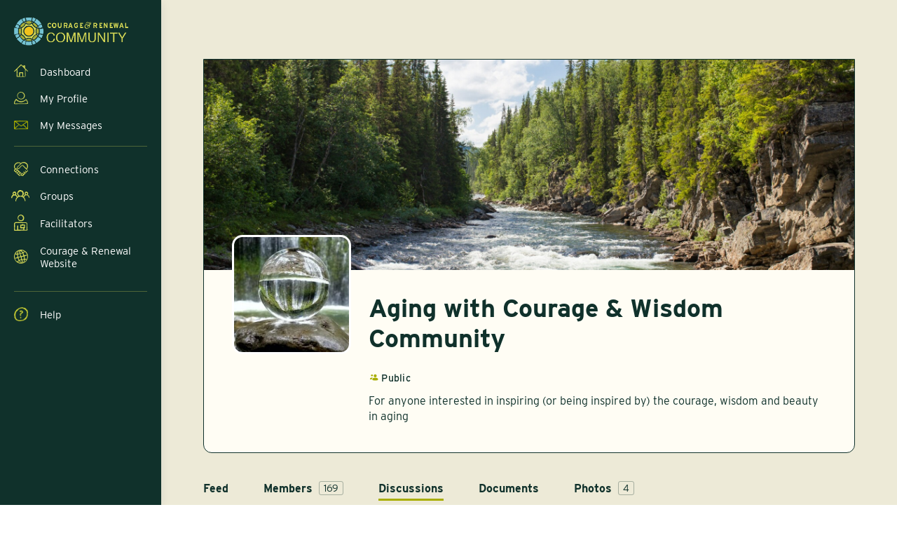

--- FILE ---
content_type: text/html; charset=UTF-8
request_url: https://couragerenewal.org/groups/aging-with-courage-wisdom/forum/reply/11379/
body_size: 23178
content:

<!doctype html>
<html lang="en-US">
	<head>
		<meta charset="UTF-8">
		<link rel="profile" href="http://gmpg.org/xfn/11">
		<title>Discussions &#8211; Aging with Courage &#038; Wisdom Community &#8211; Page 11379 &#8211; Center for Courage &amp; Renewal</title>
<script type="text/html" id="tmpl-bb-link-preview">
<% if ( link_scrapping ) { %>
	<% if ( link_loading ) { %>
		<span class="bb-url-scrapper-loading bb-ajax-loader"><i class="bb-icon-l bb-icon-spinner animate-spin"></i>Loading preview...</span>
	<% } %>
	<% if ( link_success || link_error ) { %>
		<a title="Cancel Preview" href="#" id="bb-close-link-suggestion">Remove Preview</a>
		<div class="bb-link-preview-container">

			<% if ( link_images && link_images.length && link_success && ! link_error && '' !== link_image_index ) { %>
				<div id="bb-url-scrapper-img-holder">
					<div class="bb-link-preview-image">
						<div class="bb-link-preview-image-cover">
							<img src="<%= link_images[link_image_index] %>"/>
						</div>
						<div class="bb-link-preview-icons">
							<%
							if ( link_images.length > 1 ) { %>
								<a data-bp-tooltip-pos="up" data-bp-tooltip="Change image" href="#" class="icon-exchange toolbar-button bp-tooltip" id="icon-exchange"><i class="bb-icon-l bb-icon-exchange"></i></a>
							<% } %>
							<% if ( link_images.length ) { %>
								<a data-bp-tooltip-pos="up" data-bp-tooltip="Remove image" href="#" class="icon-image-slash toolbar-button bp-tooltip" id="bb-link-preview-remove-image"><i class="bb-icon-l bb-icon-image-slash"></i></a>
							<% } %>
							<a data-bp-tooltip-pos="up" data-bp-tooltip="Confirm" class="toolbar-button bp-tooltip" href="#" id="bb-link-preview-select-image">
								<i class="bb-icon-check bb-icon-l"></i>
							</a>
						</div>
					</div>
					<% if ( link_images.length > 1 ) { %>
						<div class="bb-url-thumb-nav">
							<button type="button" id="bb-url-prevPicButton"><span class="bb-icon-l bb-icon-angle-left"></span></button>
							<button type="button" id="bb-url-nextPicButton"><span class="bb-icon-l bb-icon-angle-right"></span></button>
							<div id="bb-url-scrapper-img-count">
								Image <%= link_image_index + 1 %>&nbsp;of&nbsp;<%= link_images.length %>
							</div>
						</div>
					<% } %>
				</div>
			<% } %>

			<% if ( link_success && ! link_error && link_url ) { %>
				<div class="bb-link-preview-info">
					<% var a = document.createElement('a');
						a.href = link_url;
						var hostname = a.hostname;
						var domainName = hostname.replace('www.', '' );
					%>

					<% if ( 'undefined' !== typeof link_title && link_title.trim() && link_description ) { %>
						<p class="bb-link-preview-link-name"><%= domainName %></p>
					<% } %>

					<% if ( link_success && ! link_error ) { %>
						<p class="bb-link-preview-title"><%= link_title %></p>
					<% } %>

					<% if ( link_success && ! link_error ) { %>
						<div class="bb-link-preview-excerpt"><p><%= link_description %></p></div>
					<% } %>
				</div>
			<% } %>
			<% if ( link_error && ! link_success ) { %>
				<div id="bb-url-error" class="bb-url-error"><%= link_error_msg %></div>
			<% } %>
		</div>
	<% } %>
<% } %>
</script>
<meta name='robots' content='max-image-preview:large' />
	<style>img:is([sizes="auto" i], [sizes^="auto," i]) { contain-intrinsic-size: 3000px 1500px }</style>
	<link rel='dns-prefetch' href='//maps.googleapis.com' />
<link rel="alternate" type="application/rss+xml" title="Center for Courage &amp; Renewal &raquo; Feed" href="https://couragerenewal.org/feed/" />
<link rel="alternate" type="application/rss+xml" title="Center for Courage &amp; Renewal &raquo; Comments Feed" href="https://couragerenewal.org/comments/feed/" />
<script type="text/javascript">
/* <![CDATA[ */
window._wpemojiSettings = {"baseUrl":"https:\/\/s.w.org\/images\/core\/emoji\/15.0.3\/72x72\/","ext":".png","svgUrl":"https:\/\/s.w.org\/images\/core\/emoji\/15.0.3\/svg\/","svgExt":".svg","source":{"concatemoji":"https:\/\/couragerenewal.org\/wp-includes\/js\/wp-emoji-release.min.js?ver=6.7.4"}};
/*! This file is auto-generated */
!function(i,n){var o,s,e;function c(e){try{var t={supportTests:e,timestamp:(new Date).valueOf()};sessionStorage.setItem(o,JSON.stringify(t))}catch(e){}}function p(e,t,n){e.clearRect(0,0,e.canvas.width,e.canvas.height),e.fillText(t,0,0);var t=new Uint32Array(e.getImageData(0,0,e.canvas.width,e.canvas.height).data),r=(e.clearRect(0,0,e.canvas.width,e.canvas.height),e.fillText(n,0,0),new Uint32Array(e.getImageData(0,0,e.canvas.width,e.canvas.height).data));return t.every(function(e,t){return e===r[t]})}function u(e,t,n){switch(t){case"flag":return n(e,"\ud83c\udff3\ufe0f\u200d\u26a7\ufe0f","\ud83c\udff3\ufe0f\u200b\u26a7\ufe0f")?!1:!n(e,"\ud83c\uddfa\ud83c\uddf3","\ud83c\uddfa\u200b\ud83c\uddf3")&&!n(e,"\ud83c\udff4\udb40\udc67\udb40\udc62\udb40\udc65\udb40\udc6e\udb40\udc67\udb40\udc7f","\ud83c\udff4\u200b\udb40\udc67\u200b\udb40\udc62\u200b\udb40\udc65\u200b\udb40\udc6e\u200b\udb40\udc67\u200b\udb40\udc7f");case"emoji":return!n(e,"\ud83d\udc26\u200d\u2b1b","\ud83d\udc26\u200b\u2b1b")}return!1}function f(e,t,n){var r="undefined"!=typeof WorkerGlobalScope&&self instanceof WorkerGlobalScope?new OffscreenCanvas(300,150):i.createElement("canvas"),a=r.getContext("2d",{willReadFrequently:!0}),o=(a.textBaseline="top",a.font="600 32px Arial",{});return e.forEach(function(e){o[e]=t(a,e,n)}),o}function t(e){var t=i.createElement("script");t.src=e,t.defer=!0,i.head.appendChild(t)}"undefined"!=typeof Promise&&(o="wpEmojiSettingsSupports",s=["flag","emoji"],n.supports={everything:!0,everythingExceptFlag:!0},e=new Promise(function(e){i.addEventListener("DOMContentLoaded",e,{once:!0})}),new Promise(function(t){var n=function(){try{var e=JSON.parse(sessionStorage.getItem(o));if("object"==typeof e&&"number"==typeof e.timestamp&&(new Date).valueOf()<e.timestamp+604800&&"object"==typeof e.supportTests)return e.supportTests}catch(e){}return null}();if(!n){if("undefined"!=typeof Worker&&"undefined"!=typeof OffscreenCanvas&&"undefined"!=typeof URL&&URL.createObjectURL&&"undefined"!=typeof Blob)try{var e="postMessage("+f.toString()+"("+[JSON.stringify(s),u.toString(),p.toString()].join(",")+"));",r=new Blob([e],{type:"text/javascript"}),a=new Worker(URL.createObjectURL(r),{name:"wpTestEmojiSupports"});return void(a.onmessage=function(e){c(n=e.data),a.terminate(),t(n)})}catch(e){}c(n=f(s,u,p))}t(n)}).then(function(e){for(var t in e)n.supports[t]=e[t],n.supports.everything=n.supports.everything&&n.supports[t],"flag"!==t&&(n.supports.everythingExceptFlag=n.supports.everythingExceptFlag&&n.supports[t]);n.supports.everythingExceptFlag=n.supports.everythingExceptFlag&&!n.supports.flag,n.DOMReady=!1,n.readyCallback=function(){n.DOMReady=!0}}).then(function(){return e}).then(function(){var e;n.supports.everything||(n.readyCallback(),(e=n.source||{}).concatemoji?t(e.concatemoji):e.wpemoji&&e.twemoji&&(t(e.twemoji),t(e.wpemoji)))}))}((window,document),window._wpemojiSettings);
/* ]]> */
</script>
<link rel='stylesheet' id='mp-theme-css' href='https://couragerenewal.org/wp-content/plugins/memberpress/css/ui/theme.css?ver=1.11.28' type='text/css' media='all' />
<link rel='stylesheet' id='bp-nouveau-icons-map-css' href='https://couragerenewal.org/wp-content/plugins/buddyboss-platform/bp-templates/bp-nouveau/icons/css/icons-map.min.css?ver=2.6.40' type='text/css' media='screen' />
<link rel='stylesheet' id='bp-nouveau-bb-icons-css' href='https://couragerenewal.org/wp-content/plugins/buddyboss-platform/bp-templates/bp-nouveau/icons/css/bb-icons.min.css?ver=1.0.5' type='text/css' media='screen' />
<link rel='stylesheet' id='dashicons-css' href='https://couragerenewal.org/wp-includes/css/dashicons.min.css?ver=6.7.4' type='text/css' media='all' />
<link rel='stylesheet' id='bp-nouveau-css' href='https://couragerenewal.org/wp-content/plugins/buddyboss-platform/bp-templates/bp-nouveau/css/buddypress.min.css?ver=2.6.40' type='text/css' media='screen' />
<style id='bp-nouveau-inline-css' type='text/css'>

			#buddypress #header-cover-image {
				height: 225px;
				background-image: url(https://couragerenewal.org/wp-content/uploads/buddypress/groups/10/cover-image/6452e90ccbbf8-bp-cover-image.jpg);
			}
		
.list-wrap .bs-group-cover a:before{ background:unset; }
</style>
<link rel='stylesheet' id='buddyboss_legacy-css' href='https://couragerenewal.org/wp-content/themes/buddyboss-theme/inc/plugins/buddyboss-menu-icons/vendor/kucrut/icon-picker/css/types/buddyboss_legacy.css?ver=1.0' type='text/css' media='all' />
<link rel='stylesheet' id='wp-block-library-css' href='https://couragerenewal.org/wp-includes/css/dist/block-library/style.min.css?ver=6.7.4' type='text/css' media='all' />
<link rel='stylesheet' id='bb_theme_block-buddypanel-style-css-css' href='https://couragerenewal.org/wp-content/themes/buddyboss-theme/blocks/buddypanel/build/style-buddypanel.css?ver=a43481f57c3cc73f6cce06223a569c14' type='text/css' media='all' />
<style id='classic-theme-styles-inline-css' type='text/css'>
/*! This file is auto-generated */
.wp-block-button__link{color:#fff;background-color:#32373c;border-radius:9999px;box-shadow:none;text-decoration:none;padding:calc(.667em + 2px) calc(1.333em + 2px);font-size:1.125em}.wp-block-file__button{background:#32373c;color:#fff;text-decoration:none}
</style>
<style id='global-styles-inline-css' type='text/css'>
:root{--wp--preset--aspect-ratio--square: 1;--wp--preset--aspect-ratio--4-3: 4/3;--wp--preset--aspect-ratio--3-4: 3/4;--wp--preset--aspect-ratio--3-2: 3/2;--wp--preset--aspect-ratio--2-3: 2/3;--wp--preset--aspect-ratio--16-9: 16/9;--wp--preset--aspect-ratio--9-16: 9/16;--wp--preset--color--black: #000000;--wp--preset--color--cyan-bluish-gray: #abb8c3;--wp--preset--color--white: #ffffff;--wp--preset--color--pale-pink: #f78da7;--wp--preset--color--vivid-red: #cf2e2e;--wp--preset--color--luminous-vivid-orange: #ff6900;--wp--preset--color--luminous-vivid-amber: #fcb900;--wp--preset--color--light-green-cyan: #7bdcb5;--wp--preset--color--vivid-green-cyan: #00d084;--wp--preset--color--pale-cyan-blue: #8ed1fc;--wp--preset--color--vivid-cyan-blue: #0693e3;--wp--preset--color--vivid-purple: #9b51e0;--wp--preset--gradient--vivid-cyan-blue-to-vivid-purple: linear-gradient(135deg,rgba(6,147,227,1) 0%,rgb(155,81,224) 100%);--wp--preset--gradient--light-green-cyan-to-vivid-green-cyan: linear-gradient(135deg,rgb(122,220,180) 0%,rgb(0,208,130) 100%);--wp--preset--gradient--luminous-vivid-amber-to-luminous-vivid-orange: linear-gradient(135deg,rgba(252,185,0,1) 0%,rgba(255,105,0,1) 100%);--wp--preset--gradient--luminous-vivid-orange-to-vivid-red: linear-gradient(135deg,rgba(255,105,0,1) 0%,rgb(207,46,46) 100%);--wp--preset--gradient--very-light-gray-to-cyan-bluish-gray: linear-gradient(135deg,rgb(238,238,238) 0%,rgb(169,184,195) 100%);--wp--preset--gradient--cool-to-warm-spectrum: linear-gradient(135deg,rgb(74,234,220) 0%,rgb(151,120,209) 20%,rgb(207,42,186) 40%,rgb(238,44,130) 60%,rgb(251,105,98) 80%,rgb(254,248,76) 100%);--wp--preset--gradient--blush-light-purple: linear-gradient(135deg,rgb(255,206,236) 0%,rgb(152,150,240) 100%);--wp--preset--gradient--blush-bordeaux: linear-gradient(135deg,rgb(254,205,165) 0%,rgb(254,45,45) 50%,rgb(107,0,62) 100%);--wp--preset--gradient--luminous-dusk: linear-gradient(135deg,rgb(255,203,112) 0%,rgb(199,81,192) 50%,rgb(65,88,208) 100%);--wp--preset--gradient--pale-ocean: linear-gradient(135deg,rgb(255,245,203) 0%,rgb(182,227,212) 50%,rgb(51,167,181) 100%);--wp--preset--gradient--electric-grass: linear-gradient(135deg,rgb(202,248,128) 0%,rgb(113,206,126) 100%);--wp--preset--gradient--midnight: linear-gradient(135deg,rgb(2,3,129) 0%,rgb(40,116,252) 100%);--wp--preset--font-size--small: 13px;--wp--preset--font-size--medium: 20px;--wp--preset--font-size--large: 36px;--wp--preset--font-size--x-large: 42px;--wp--preset--spacing--20: 0.44rem;--wp--preset--spacing--30: 0.67rem;--wp--preset--spacing--40: 1rem;--wp--preset--spacing--50: 1.5rem;--wp--preset--spacing--60: 2.25rem;--wp--preset--spacing--70: 3.38rem;--wp--preset--spacing--80: 5.06rem;--wp--preset--shadow--natural: 6px 6px 9px rgba(0, 0, 0, 0.2);--wp--preset--shadow--deep: 12px 12px 50px rgba(0, 0, 0, 0.4);--wp--preset--shadow--sharp: 6px 6px 0px rgba(0, 0, 0, 0.2);--wp--preset--shadow--outlined: 6px 6px 0px -3px rgba(255, 255, 255, 1), 6px 6px rgba(0, 0, 0, 1);--wp--preset--shadow--crisp: 6px 6px 0px rgba(0, 0, 0, 1);}:where(.is-layout-flex){gap: 0.5em;}:where(.is-layout-grid){gap: 0.5em;}body .is-layout-flex{display: flex;}.is-layout-flex{flex-wrap: wrap;align-items: center;}.is-layout-flex > :is(*, div){margin: 0;}body .is-layout-grid{display: grid;}.is-layout-grid > :is(*, div){margin: 0;}:where(.wp-block-columns.is-layout-flex){gap: 2em;}:where(.wp-block-columns.is-layout-grid){gap: 2em;}:where(.wp-block-post-template.is-layout-flex){gap: 1.25em;}:where(.wp-block-post-template.is-layout-grid){gap: 1.25em;}.has-black-color{color: var(--wp--preset--color--black) !important;}.has-cyan-bluish-gray-color{color: var(--wp--preset--color--cyan-bluish-gray) !important;}.has-white-color{color: var(--wp--preset--color--white) !important;}.has-pale-pink-color{color: var(--wp--preset--color--pale-pink) !important;}.has-vivid-red-color{color: var(--wp--preset--color--vivid-red) !important;}.has-luminous-vivid-orange-color{color: var(--wp--preset--color--luminous-vivid-orange) !important;}.has-luminous-vivid-amber-color{color: var(--wp--preset--color--luminous-vivid-amber) !important;}.has-light-green-cyan-color{color: var(--wp--preset--color--light-green-cyan) !important;}.has-vivid-green-cyan-color{color: var(--wp--preset--color--vivid-green-cyan) !important;}.has-pale-cyan-blue-color{color: var(--wp--preset--color--pale-cyan-blue) !important;}.has-vivid-cyan-blue-color{color: var(--wp--preset--color--vivid-cyan-blue) !important;}.has-vivid-purple-color{color: var(--wp--preset--color--vivid-purple) !important;}.has-black-background-color{background-color: var(--wp--preset--color--black) !important;}.has-cyan-bluish-gray-background-color{background-color: var(--wp--preset--color--cyan-bluish-gray) !important;}.has-white-background-color{background-color: var(--wp--preset--color--white) !important;}.has-pale-pink-background-color{background-color: var(--wp--preset--color--pale-pink) !important;}.has-vivid-red-background-color{background-color: var(--wp--preset--color--vivid-red) !important;}.has-luminous-vivid-orange-background-color{background-color: var(--wp--preset--color--luminous-vivid-orange) !important;}.has-luminous-vivid-amber-background-color{background-color: var(--wp--preset--color--luminous-vivid-amber) !important;}.has-light-green-cyan-background-color{background-color: var(--wp--preset--color--light-green-cyan) !important;}.has-vivid-green-cyan-background-color{background-color: var(--wp--preset--color--vivid-green-cyan) !important;}.has-pale-cyan-blue-background-color{background-color: var(--wp--preset--color--pale-cyan-blue) !important;}.has-vivid-cyan-blue-background-color{background-color: var(--wp--preset--color--vivid-cyan-blue) !important;}.has-vivid-purple-background-color{background-color: var(--wp--preset--color--vivid-purple) !important;}.has-black-border-color{border-color: var(--wp--preset--color--black) !important;}.has-cyan-bluish-gray-border-color{border-color: var(--wp--preset--color--cyan-bluish-gray) !important;}.has-white-border-color{border-color: var(--wp--preset--color--white) !important;}.has-pale-pink-border-color{border-color: var(--wp--preset--color--pale-pink) !important;}.has-vivid-red-border-color{border-color: var(--wp--preset--color--vivid-red) !important;}.has-luminous-vivid-orange-border-color{border-color: var(--wp--preset--color--luminous-vivid-orange) !important;}.has-luminous-vivid-amber-border-color{border-color: var(--wp--preset--color--luminous-vivid-amber) !important;}.has-light-green-cyan-border-color{border-color: var(--wp--preset--color--light-green-cyan) !important;}.has-vivid-green-cyan-border-color{border-color: var(--wp--preset--color--vivid-green-cyan) !important;}.has-pale-cyan-blue-border-color{border-color: var(--wp--preset--color--pale-cyan-blue) !important;}.has-vivid-cyan-blue-border-color{border-color: var(--wp--preset--color--vivid-cyan-blue) !important;}.has-vivid-purple-border-color{border-color: var(--wp--preset--color--vivid-purple) !important;}.has-vivid-cyan-blue-to-vivid-purple-gradient-background{background: var(--wp--preset--gradient--vivid-cyan-blue-to-vivid-purple) !important;}.has-light-green-cyan-to-vivid-green-cyan-gradient-background{background: var(--wp--preset--gradient--light-green-cyan-to-vivid-green-cyan) !important;}.has-luminous-vivid-amber-to-luminous-vivid-orange-gradient-background{background: var(--wp--preset--gradient--luminous-vivid-amber-to-luminous-vivid-orange) !important;}.has-luminous-vivid-orange-to-vivid-red-gradient-background{background: var(--wp--preset--gradient--luminous-vivid-orange-to-vivid-red) !important;}.has-very-light-gray-to-cyan-bluish-gray-gradient-background{background: var(--wp--preset--gradient--very-light-gray-to-cyan-bluish-gray) !important;}.has-cool-to-warm-spectrum-gradient-background{background: var(--wp--preset--gradient--cool-to-warm-spectrum) !important;}.has-blush-light-purple-gradient-background{background: var(--wp--preset--gradient--blush-light-purple) !important;}.has-blush-bordeaux-gradient-background{background: var(--wp--preset--gradient--blush-bordeaux) !important;}.has-luminous-dusk-gradient-background{background: var(--wp--preset--gradient--luminous-dusk) !important;}.has-pale-ocean-gradient-background{background: var(--wp--preset--gradient--pale-ocean) !important;}.has-electric-grass-gradient-background{background: var(--wp--preset--gradient--electric-grass) !important;}.has-midnight-gradient-background{background: var(--wp--preset--gradient--midnight) !important;}.has-small-font-size{font-size: var(--wp--preset--font-size--small) !important;}.has-medium-font-size{font-size: var(--wp--preset--font-size--medium) !important;}.has-large-font-size{font-size: var(--wp--preset--font-size--large) !important;}.has-x-large-font-size{font-size: var(--wp--preset--font-size--x-large) !important;}
:where(.wp-block-post-template.is-layout-flex){gap: 1.25em;}:where(.wp-block-post-template.is-layout-grid){gap: 1.25em;}
:where(.wp-block-columns.is-layout-flex){gap: 2em;}:where(.wp-block-columns.is-layout-grid){gap: 2em;}
:root :where(.wp-block-pullquote){font-size: 1.5em;line-height: 1.6;}
</style>
<link rel='stylesheet' id='som_lost_password_style-css' href='https://couragerenewal.org/wp-content/plugins/frontend-reset-password/assets/css/password-lost.css?ver=6.7.4' type='text/css' media='all' />
<link rel='stylesheet' id='topbar-css' href='https://couragerenewal.org/wp-content/plugins/top-bar/inc/../css/topbar_style.css?ver=6.7.4' type='text/css' media='all' />
<link rel='stylesheet' id='gss-dataTables-css' href='https://couragerenewal.org/wp-content/plugins/manage-gravity-forms-stripe-subscriptions/css/jquery.dataTables.min.css?ver=64' type='text/css' media='all' />
<link rel='stylesheet' id='gss-dataTables-responsive-css' href='https://couragerenewal.org/wp-content/plugins/manage-gravity-forms-stripe-subscriptions/css/responsive.dataTables.min.css?ver=64' type='text/css' media='all' />
<link rel='stylesheet' id='gss-bootstrap-modal-css' href='https://couragerenewal.org/wp-content/plugins/manage-gravity-forms-stripe-subscriptions/css/bootstrap.min.css?ver=64' type='text/css' media='all' />
<link rel='stylesheet' id='gss-datatables-bootstrap-css' href='https://couragerenewal.org/wp-content/plugins/manage-gravity-forms-stripe-subscriptions/css/dataTables.bootstrap.css?ver=64' type='text/css' media='all' />
<link rel='stylesheet' id='gss-custom-css' href='https://couragerenewal.org/wp-content/plugins/manage-gravity-forms-stripe-subscriptions/css/custom.css?ver=64' type='text/css' media='all' />
<link rel='stylesheet' id='bb-pro-enqueue-scripts-css' href='https://couragerenewal.org/wp-content/plugins/buddyboss-platform-pro/assets/css/index.min.css?ver=2.5.50' type='text/css' media='all' />
<link rel='stylesheet' id='bb-access-control-css' href='https://couragerenewal.org/wp-content/plugins/buddyboss-platform-pro/includes/access-control/assets/css/bb-access-control.min.css?ver=2.5.50' type='text/css' media='all' />
<link rel='stylesheet' id='bb-schedule-posts-css' href='https://couragerenewal.org/wp-content/plugins/buddyboss-platform-pro/includes/schedule-posts/assets/css/bb-schedule-posts.min.css?ver=2.5.50' type='text/css' media='all' />
<link rel='stylesheet' id='bb-tutorlms-admin-css' href='https://couragerenewal.org/wp-content/plugins/buddyboss-platform-pro/includes/integrations/tutorlms/assets/css/bb-tutorlms-admin.min.css?ver=2.6.40' type='text/css' media='all' />
<link rel='stylesheet' id='bp-medium-editor-css' href='https://couragerenewal.org/wp-content/plugins/buddyboss-platform/bp-core/css/medium-editor.min.css?ver=2.6.40' type='text/css' media='all' />
<link rel='stylesheet' id='bp-medium-editor-beagle-css' href='https://couragerenewal.org/wp-content/plugins/buddyboss-platform/bp-core/css/medium-editor-beagle.min.css?ver=2.6.40' type='text/css' media='all' />
<link rel='stylesheet' id='bp-select2-css' href='https://couragerenewal.org/wp-content/plugins/buddyboss-platform/bp-core/css/vendor/select2.min.css?ver=2.6.40' type='text/css' media='all' />
<link rel='stylesheet' id='emojionearea-css' href='https://couragerenewal.org/wp-content/plugins/buddyboss-platform/bp-core/css/emojionearea-edited.min.css?ver=2.6.40' type='text/css' media='all' />
<link rel='stylesheet' id='bp-mentions-css-css' href='https://couragerenewal.org/wp-content/plugins/buddyboss-platform/bp-core/css/mentions.min.css?ver=2.6.40' type='text/css' media='all' />
<link rel='stylesheet' id='buddypress-sticky-post-css' href='https://couragerenewal.org/wp-content/plugins/buddypress-sticky-post/public/css/buddypress-sticky-post-public.css?ver=2.0.6' type='text/css' media='all' />
<link rel='stylesheet' id='font-awesome-css' href='https://couragerenewal.org/wp-content/themes/buddyboss-theme/inc/plugins/buddyboss-menu-icons/vendor/kucrut/icon-picker/css/types/font-awesome.css?ver=4.7.0' type='text/css' media='all' />
<link rel='stylesheet' id='buddyboss-theme-fonts-css' href='https://couragerenewal.org/wp-content/themes/buddyboss-theme/assets/fonts/fonts.css?ver=2.3.70' type='text/css' media='all' />
<style id='akismet-widget-style-inline-css' type='text/css'>

			.a-stats {
				--akismet-color-mid-green: #357b49;
				--akismet-color-white: #fff;
				--akismet-color-light-grey: #f6f7f7;

				max-width: 350px;
				width: auto;
			}

			.a-stats * {
				all: unset;
				box-sizing: border-box;
			}

			.a-stats strong {
				font-weight: 600;
			}

			.a-stats a.a-stats__link,
			.a-stats a.a-stats__link:visited,
			.a-stats a.a-stats__link:active {
				background: var(--akismet-color-mid-green);
				border: none;
				box-shadow: none;
				border-radius: 8px;
				color: var(--akismet-color-white);
				cursor: pointer;
				display: block;
				font-family: -apple-system, BlinkMacSystemFont, 'Segoe UI', 'Roboto', 'Oxygen-Sans', 'Ubuntu', 'Cantarell', 'Helvetica Neue', sans-serif;
				font-weight: 500;
				padding: 12px;
				text-align: center;
				text-decoration: none;
				transition: all 0.2s ease;
			}

			/* Extra specificity to deal with TwentyTwentyOne focus style */
			.widget .a-stats a.a-stats__link:focus {
				background: var(--akismet-color-mid-green);
				color: var(--akismet-color-white);
				text-decoration: none;
			}

			.a-stats a.a-stats__link:hover {
				filter: brightness(110%);
				box-shadow: 0 4px 12px rgba(0, 0, 0, 0.06), 0 0 2px rgba(0, 0, 0, 0.16);
			}

			.a-stats .count {
				color: var(--akismet-color-white);
				display: block;
				font-size: 1.5em;
				line-height: 1.4;
				padding: 0 13px;
				white-space: nowrap;
			}
		
</style>
<link rel='stylesheet' id='wp-pagenavi-css' href='https://couragerenewal.org/wp-content/plugins/wp-pagenavi/pagenavi-css.css?ver=2.70' type='text/css' media='all' />
<link rel='stylesheet' id='bp-zoom-css' href='https://couragerenewal.org/wp-content/plugins/buddyboss-platform-pro/includes/integrations/zoom/assets/css/bp-zoom.min.css?ver=2.5.50' type='text/css' media='all' />
<link rel='stylesheet' id='buddyboss-theme-magnific-popup-css-css' href='https://couragerenewal.org/wp-content/themes/buddyboss-theme/assets/css/vendors/magnific-popup.min.css?ver=2.3.70' type='text/css' media='all' />
<link rel='stylesheet' id='buddyboss-theme-select2-css-css' href='https://couragerenewal.org/wp-content/themes/buddyboss-theme/assets/css/vendors/select2.min.css?ver=2.3.70' type='text/css' media='all' />
<link rel='stylesheet' id='buddyboss-theme-css-css' href='https://couragerenewal.org/wp-content/themes/buddyboss-theme/assets/css/theme.min.css?ver=2.3.70' type='text/css' media='all' />
<link rel='stylesheet' id='buddyboss-theme-template-css' href='https://couragerenewal.org/wp-content/themes/buddyboss-theme/assets/css/template-v2.min.css?ver=2.3.70' type='text/css' media='all' />
<link rel='stylesheet' id='buddyboss-theme-buddypress-css' href='https://couragerenewal.org/wp-content/themes/buddyboss-theme/assets/css/buddypress.min.css?ver=2.3.70' type='text/css' media='all' />
<link rel='stylesheet' id='buddyboss-theme-forums-css' href='https://couragerenewal.org/wp-content/themes/buddyboss-theme/assets/css/bbpress.min.css?ver=2.3.70' type='text/css' media='all' />
<link rel='stylesheet' id='buddyboss-theme-plugins-css' href='https://couragerenewal.org/wp-content/themes/buddyboss-theme/assets/css/plugins.min.css?ver=2.3.70' type='text/css' media='all' />
<link rel='stylesheet' id='buddyboss-theme-memberpress-css' href='https://couragerenewal.org/wp-content/themes/buddyboss-theme/assets/css/memberpress.min.css?ver=2.3.70' type='text/css' media='all' />
<link rel='stylesheet' id='bootstrap-css' href='https://couragerenewal.org/wp-content/themes/ccr-bb/assets/css/bootstrap.min.css?ver=6.7.4' type='text/css' media='all' />
<link rel='stylesheet' id='buddyboss-child-css-css' href='https://couragerenewal.org/wp-content/themes/ccr-bb/assets/css/custom.css?v1_1&#038;ver=6.7.4' type='text/css' media='all' />
<link rel='stylesheet' id='buddyboss-custom-css-css' href='https://couragerenewal.org/wp-content/themes/ccr-bb/assets/css/buddyboss.css?ver=6.7.4' type='text/css' media='all' />
<link rel='stylesheet' id='select-css-css' href='https://couragerenewal.org/wp-content/themes/ccr-bb/assets/css/nice-select.css?ver=6.7.4' type='text/css' media='all' />
<link rel='stylesheet' id='flex-css-css' href='https://couragerenewal.org/wp-content/themes/ccr-bb/assets/css/flexslider.css?ver=6.7.4' type='text/css' media='all' />
<script type="text/javascript" src="https://couragerenewal.org/wp-includes/js/jquery/jquery.min.js?ver=3.7.1" id="jquery-core-js"></script>
<script type="text/javascript" src="https://couragerenewal.org/wp-includes/js/jquery/jquery-migrate.min.js?ver=3.4.1" id="jquery-migrate-js"></script>
<script type="text/javascript" id="topbar_frontjs-js-extra">
/* <![CDATA[ */
var tpbr_settings = {"fixed":"notfixed","user_who":"notloggedin","guests_or_users":"all","message":"We're hiring a new Executive Assistant!","status":"active","yn_button":"button","color":"#d3d655","button_text":"Learn More & Apply","button_url":"https:\/\/couragerenewal.org\/now-hiring-executive-assistant\/","button_behavior":"samewindow","is_admin_bar":"no","detect_sticky":"0"};
/* ]]> */
</script>
<script type="text/javascript" src="https://couragerenewal.org/wp-content/plugins/top-bar/inc/../js/tpbr_front.min.js?ver=6.7.4" id="topbar_frontjs-js"></script>
<script type="text/javascript" src="https://couragerenewal.org/wp-content/plugins/manage-gravity-forms-stripe-subscriptions/js/jquery.dataTables.min.js?ver=64" id="gss-dataTables-js"></script>
<script type="text/javascript" src="https://couragerenewal.org/wp-content/plugins/manage-gravity-forms-stripe-subscriptions/js/dataTables.responsive.min.js?ver=64" id="gss-dataTables-responsive-js"></script>
<script type="text/javascript" src="https://couragerenewal.org/wp-content/plugins/manage-gravity-forms-stripe-subscriptions/js/jquery-ui.js?ver=64" id="gss-jquery-ui-js"></script>
<script type="text/javascript" id="script_zzd-js-extra">
/* <![CDATA[ */
var gss_variables = {"confirm_cancel":"Are you sure you want to cancel the subscription?","canceled_label":"Canceled","refunded_cancelled_label":"Refunded\/Canceled","no_amount_refund_warning":"Please select amount to refund","confirm_refund":"Are you sure you want to cancel and refund the last subscription payment?","wrong_card":"Wrong card number","wrong_cvv":"Wrong CVV","select_expiry_month":"Please Select Expiry Month","select_expiry_year":"Please Select Expiry Year","please_wait":"Please wait","please_wait_dots":"Please wait...","card_updated":"Credit Card Updated Successfully","admin_url":"https:\/\/couragerenewal.org\/wp-admin\/admin-ajax.php","gss_is_admin":""};
/* ]]> */
</script>
<script type="text/javascript" src="https://couragerenewal.org/wp-content/plugins/manage-gravity-forms-stripe-subscriptions/js/custom.js?ver=64" id="script_zzd-js"></script>
<script type="text/javascript" src="https://couragerenewal.org/wp-content/plugins/manage-gravity-forms-stripe-subscriptions/js/jquery.payform.min.js?ver=64" id="gss_pro_payform-js"></script>
<script type="text/javascript" id="bb-twemoji-js-extra">
/* <![CDATA[ */
var bbemojiSettings = {"baseUrl":"https:\/\/s.w.org\/images\/core\/emoji\/14.0.0\/72x72\/","ext":".png","svgUrl":"https:\/\/s.w.org\/images\/core\/emoji\/14.0.0\/svg\/","svgExt":".svg"};
/* ]]> */
</script>
<script type="text/javascript" src="https://couragerenewal.org/wp-includes/js/twemoji.min.js?ver=2.6.40" id="bb-twemoji-js"></script>
<script type="text/javascript" src="https://couragerenewal.org/wp-content/plugins/buddyboss-platform/bp-core/js/bb-emoji-loader.min.js?ver=2.6.40" id="bb-emoji-loader-js"></script>
<script type="text/javascript" src="https://couragerenewal.org/wp-content/plugins/bp-activity-shortcode/assets/js/bpas-loadmore.js?ver=6.7.4" id="bpas-loadmore-js-js"></script>
<script type="text/javascript" id="bb-reaction-js-extra">
/* <![CDATA[ */
var bbReactionVars = {"ajax_url":"https:\/\/couragerenewal.org\/wp-admin\/admin-ajax.php"};
/* ]]> */
</script>
<script type="text/javascript" src="https://couragerenewal.org/wp-content/plugins/buddyboss-platform-pro/includes/reactions/assets/js/bb-reaction.min.js?ver=2.5.50" id="bb-reaction-js"></script>
<script type="text/javascript" src="https://couragerenewal.org/wp-content/plugins/buddyboss-platform/bp-core/js/widget-members.min.js?ver=2.6.40" id="bp-widget-members-js"></script>
<script type="text/javascript" src="https://couragerenewal.org/wp-content/plugins/buddyboss-platform/bp-core/js/jquery-query.min.js?ver=2.6.40" id="bp-jquery-query-js"></script>
<script type="text/javascript" src="https://couragerenewal.org/wp-content/plugins/buddyboss-platform/bp-core/js/vendor/jquery-cookie.min.js?ver=2.6.40" id="bp-jquery-cookie-js"></script>
<script type="text/javascript" src="https://couragerenewal.org/wp-content/plugins/buddyboss-platform/bp-core/js/vendor/jquery-scroll-to.min.js?ver=2.6.40" id="bp-jquery-scroll-to-js"></script>
<script type="text/javascript" id="bb-tutorlms-admin-js-extra">
/* <![CDATA[ */
var bbTutorLMSVars = {"ajax_url":"https:\/\/couragerenewal.org\/wp-admin\/admin-ajax.php","select_course_placeholder":"Start typing a course name to associate with this group."};
/* ]]> */
</script>
<script type="text/javascript" src="https://couragerenewal.org/wp-content/plugins/buddyboss-platform-pro/includes/integrations/tutorlms/assets/js/bb-tutorlms-admin.min.js?ver=2.6.40" id="bb-tutorlms-admin-js"></script>
<script type="text/javascript" src="https://couragerenewal.org/wp-content/plugins/buddyboss-platform/bp-core/js/vendor/magnific-popup.js?ver=2.6.40" id="bp-nouveau-magnific-popup-js"></script>
<script type="text/javascript" id="bp-media-dropzone-js-extra">
/* <![CDATA[ */
var bp_media_dropzone = {"dictDefaultMessage":"Drop files here to upload","dictFallbackMessage":"Your browser does not support drag'n'drop file uploads.","dictFallbackText":"Please use the fallback form below to upload your files like in the olden days.","dictFileTooBig":"Sorry, file size is too big ({{filesize}} MB). Max file size limit: {{maxFilesize}} MB.","dictInvalidFileType":"You can't upload files of this type.","dictResponseError":"Server responded with {{statusCode}} code.","dictCancelUpload":"Cancel upload","dictUploadCanceled":"Upload canceled.","dictCancelUploadConfirmation":"Are you sure you want to cancel this upload?","dictRemoveFile":"Remove file","dictMaxFilesExceeded":"You cannot upload more than 10 files at a time."};
/* ]]> */
</script>
<script type="text/javascript" src="https://couragerenewal.org/wp-content/plugins/buddyboss-platform/bp-core/js/vendor/dropzone.min.js?ver=2.6.40" id="bp-media-dropzone-js"></script>
<script type="text/javascript" src="https://couragerenewal.org/wp-content/plugins/buddyboss-platform/bp-core/js/vendor/exif.js?ver=2.6.40" id="bp-exif-js"></script>
<script type="text/javascript" src="https://couragerenewal.org/wp-content/plugins/buddyboss-platform/bp-friends/js/widget-friends.min.js?ver=2.6.40" id="bp_core_widget_friends-js-js"></script>
<script type="text/javascript" src="https://couragerenewal.org/wp-content/plugins/buddyboss-platform/bp-core/js/vendor/medium-editor.min.js?ver=2.6.40" id="bp-medium-editor-js"></script>
<script type="text/javascript" id="bp-select2-js-extra">
/* <![CDATA[ */
var bp_select2 = {"i18n":{"errorLoading":"The results could not be loaded.","inputTooLong":"Please delete %% character","inputTooShort":"Please enter %% or more characters","loadingMore":"Loading more results\u2026","maximumSelected":"You can only select %% item","noResults":"No results found","searching":"Searching\u2026","removeAllItems":"Remove all items","msginputTooShort":"Start typing to find members"}};
/* ]]> */
</script>
<script type="text/javascript" src="https://couragerenewal.org/wp-content/plugins/buddyboss-platform/bp-core/js/vendor/select2.min.js?ver=2.6.40" id="bp-select2-js"></script>
<script type="text/javascript" id="buddypress-sticky-post-js-extra">
/* <![CDATA[ */
var BuddyPress_Sticky_Posts = {"current_component":"groups","security_nonce":"bd31b5f87e","unpin_post":"Unpin Post","pin_post":"Pin Post","active_template":"nouveau","current_group":"10"};
/* ]]> */
</script>
<script type="text/javascript" src="https://couragerenewal.org/wp-content/plugins/buddypress-sticky-post/public/js/buddypress-sticky-post-public.js?ver=2.0.6" id="buddypress-sticky-post-js"></script>
<script type="text/javascript" src="https://couragerenewal.org/wp-content/themes/ccr-bb/assets/js/custom.js?v2_2&amp;ver=6.7.4" id="buddyboss-child-js-js"></script>
<script type="text/javascript" src="https://couragerenewal.org/wp-content/themes/ccr-bb/assets/js/bootstrap.bundle.min.js?ver=6.7.4" id="bs-js"></script>
<script type="text/javascript" src="https://couragerenewal.org/wp-content/themes/ccr-bb/assets/js/bootstrap5.min.js?ver=6.7.4" id="bslatest-js"></script>
<script type="text/javascript" src="https://maps.googleapis.com/maps/api/js?key=AIzaSyB3e3LIWAe62VwDWYt5wwRoSsukyRwBWQw&amp;libraries=places&amp;ver=6.7.4" id="google-map-js"></script>
<script type="text/javascript" src="https://couragerenewal.org/wp-content/themes/ccr-bb/assets/js/oms.min.js?ver=6.7.4" id="oms-js"></script>
<script type="text/javascript" src="https://couragerenewal.org/wp-content/themes/ccr-bb/assets/js/script.js?ver=6.7.4" id="js-js"></script>
<script type="text/javascript" src="https://couragerenewal.org/wp-content/themes/ccr-bb/assets/js/jquery.nice-select.js?ver=6.7.4" id="select-js-js"></script>
<script type="text/javascript" src="https://couragerenewal.org/wp-content/themes/ccr-bb/assets/js/jquery.flexslider-min.js?ver=6.7.4" id="flex-js-js"></script>
<script type="text/javascript" src="https://couragerenewal.org/wp-content/themes/ccr-bb/assets/js/buddyboss.js?ver=6.7.4" id="bb-js-js"></script>
<link rel="https://api.w.org/" href="https://couragerenewal.org/wp-json/" /><link rel="alternate" title="JSON" type="application/json" href="https://couragerenewal.org/wp-json/wp/v2/pages/0" /><link rel="EditURI" type="application/rsd+xml" title="RSD" href="https://couragerenewal.org/xmlrpc.php?rsd" />
<meta name="generator" content="WordPress 6.7.4" />
<link rel="alternate" title="oEmbed (JSON)" type="application/json+oembed" href="https://couragerenewal.org/wp-json/oembed/1.0/embed?url" />
<link rel="alternate" title="oEmbed (XML)" type="text/xml+oembed" href="https://couragerenewal.org/wp-json/oembed/1.0/embed?url&#038;format=xml" />
<style>
.som-password-error-message,
.som-password-sent-message {
	background-color: #d3d655;
	border-color: #d3d655;
}
</style>
<script>
    // Block presence of other buttons
    window.__Marker = {};
    </script>
	<script>var ajaxurl = 'https://couragerenewal.org/wp-admin/admin-ajax.php';</script>

			<style>
			.bpgtc-tab-content {
				background: #fff;
				border: 1px solid #e7e9ec;
				border-radius: 4px;
				padding: 20px;
				margin-bottom: 20px;
			}

			.bpgtc-tab-content p:last-child {
				margin-bottom: 0;
			}
		</style>
		<style type="text/css" id="branda-admin-bar-logo">
body #wpadminbar #wp-admin-bar-wp-logo > .ab-item {
	background-image: url(https://couragerenewal.org/wp-content/uploads/2022/06/ccr-backend.png);
	background-repeat: no-repeat;
	background-position: 50%;
	background-size: 80%;
}
body #wpadminbar #wp-admin-bar-wp-logo > .ab-item .ab-icon:before {
	content: " ";
}
</style>

<link rel="stylesheet" href="https://use.typekit.net/nsm2ojz.css"><meta name="framework" content="Redux 4.3.1" /><meta name="viewport" content="width=device-width, initial-scale=1.0, maximum-scale=1.0, user-scalable=0" />
	<link rel="alternate" type="application/rss+xml" title="Center for Courage &amp; Renewal | Aging with Courage & Wisdom Community | Group Activity RSS Feed" href="https://couragerenewal.org/groups/aging-with-courage-wisdom/feed/" />

	
	<link rel="alternate" type="application/rss+xml" title="Center for Courage &amp; Renewal | Site Wide Activity RSS Feed" href="https://couragerenewal.org/platform/feed/" />

	<link rel='canonical' href='https://couragerenewal.org/groups/aging-with-courage-wisdom/forum/reply/11379/' />
<link rel="icon" href="https://couragerenewal.org/wp-content/uploads/2022/06/cropped-Untitled-design-38-150x150.png" sizes="32x32" />
<link rel="icon" href="https://couragerenewal.org/wp-content/uploads/2022/06/cropped-Untitled-design-38-300x300.png" sizes="192x192" />
<link rel="apple-touch-icon" href="https://couragerenewal.org/wp-content/uploads/2022/06/cropped-Untitled-design-38-300x300.png" />
<meta name="msapplication-TileImage" content="https://couragerenewal.org/wp-content/uploads/2022/06/cropped-Untitled-design-38-300x300.png" />
<style id="buddyboss_theme-style">:root{--bb-primary-color:#10312B;--bb-primary-color-rgb:16, 49, 43;--bb-body-background-color:#FAFBFD;--bb-body-background-color-rgb:250, 251, 253;--bb-content-background-color:#FFFFFF;--bb-content-alternate-background-color:#F2F4F5;--bb-content-border-color:#D6D9DD;--bb-content-border-color-rgb:214, 217, 221;--bb-cover-image-background-color:#647385;--bb-headings-color:#10312B;--bb-headings-color-rgb:16, 49, 43;--bb-body-text-color:#10312B;--bb-body-text-color-rgb:16, 49, 43;--bb-alternate-text-color:#9B9C9F;--bb-alternate-text-color-rgb:155, 156, 159;--bb-primary-button-background-regular:#10312B;--bb-primary-button-background-hover:#255A50;--bb-primary-button-border-regular:#10312B;--bb-primary-button-border-hover:#255A50;--bb-primary-button-text-regular:#FFFFFF;--bb-primary-button-text-regular-rgb:255, 255, 255;--bb-primary-button-text-hover:#FFFFFF;--bb-primary-button-text-hover-rgb:255, 255, 255;--bb-secondary-button-background-regular:#F2F4F5;--bb-secondary-button-background-hover:#255A50;--bb-secondary-button-border-regular:#F2F4F5;--bb-secondary-button-border-hover:#255A50;--bb-secondary-button-text-regular:#10312B;--bb-secondary-button-text-hover:#FFFFFF;--bb-header-background:#FFFFFF;--bb-header-alternate-background:#F2F4F5;--bb-header-links:#10312B;--bb-header-links-hover:#255A50;--bb-header-mobile-logo-size:163px;--bb-header-height:76px;--bb-sidenav-background:#FFFFFF;--bb-sidenav-text-regular:#10312B;--bb-sidenav-text-hover:#10312B;--bb-sidenav-text-active:#FFFFFF;--bb-sidenav-menu-background-color-regular:#FFFFFF;--bb-sidenav-menu-background-color-hover:#F2F4F5;--bb-sidenav-menu-background-color-active:#255A50;--bb-sidenav-count-text-color-regular:#10312B;--bb-sidenav-count-text-color-hover:#FFFFFF;--bb-sidenav-count-text-color-active:#255A50;--bb-sidenav-count-background-color-regular:#F2F4F5;--bb-sidenav-count-background-color-hover:#255A50;--bb-sidenav-count-background-color-active:#FFFFFF;--bb-footer-background:#FAFBFD;--bb-footer-widget-background:#FAFBFD;--bb-footer-text-color:#5A5A5A;--bb-footer-menu-link-color-regular:#10312B;--bb-footer-menu-link-color-hover:#255A50;--bb-footer-menu-link-color-active:#1E2132;--bb-admin-screen-bgr-color:#FFFFFF;--bb-admin-screen-txt-color:#10312B;--bb-login-register-link-color-regular:#10312B;--bb-login-register-link-color-hover:#255A50;--bb-login-register-button-background-color-regular:#10312B;--bb-login-register-button-background-color-hover:#255A50;--bb-login-register-button-border-color-regular:#10312B;--bb-login-register-button-border-color-hover:#255A50;--bb-login-register-button-text-color-regular:#FFFFFF;--bb-login-register-button-text-color-hover:#FFFFFF;--bb-label-background-color:#D7DFFF;--bb-label-text-color:#10312B;--bb-tooltip-background:#10312B;--bb-tooltip-background-rgb:16, 49, 43;--bb-tooltip-color:#FFFFFF;--bb-default-notice-color:#10312B;--bb-default-notice-color-rgb:16, 49, 43;--bb-success-color:#D3D655;--bb-success-color-rgb:211, 214, 85;--bb-warning-color:#ED9615;--bb-warning-color-rgb:237, 150, 21;--bb-danger-color:#DB222A;--bb-danger-color-rgb:219, 34, 42;--bb-login-custom-heading-color:#FFFFFF;--bb-button-radius:7px;--bb-block-radius:10px;--bb-option-radius:5px;--bb-block-radius-inner:6px;--bb-input-radius:6px;--bb-label-type-radius:6px;--bb-checkbox-radius:5.4px;--bb-primary-button-focus-shadow:0px 0px 0px 2px rgba(var(--bb-primary-button-border-hover-rgb), 0.1);--bb-secondary-button-focus-shadow:0px 0px 0px 2px rgba(var(--bb-secondary-button-border-hover-rgb), 0.1);--bb-outline-button-focus-shadow:0px 0px 0px 2px rgba(var(--bb-content-border-color-rgb), 0.1);--bb-input-focus-shadow:0px 0px 0px 2px rgba(var(--bb-primary-color-rgb), 0.1);--bb-input-focus-border-color:var(--bb-primary-color);--bb-widget-title-text-transform:none;}.bb-style-primary-bgr-color {background-color:#10312B;}.bb-style-border-radius {border-radius:7px;}#site-logo .site-title img {max-height:inherit;}.site-header-container .site-branding {min-width:163px;}#site-logo .site-title .bb-logo img,#site-logo .site-title img.bb-logo,.buddypanel .site-title img {width:163px;}.site-title img.bb-mobile-logo {width:163px;}.site-header-container #site-logo .bb-logo img,.site-header-container #site-logo .site-title img.bb-logo,.site-title img.bb-mobile-logo {max-height:76px}.sticky-header .site-content,body.buddypress.sticky-header .site-content,.bb-buddypanel.sticky-header .site-content,.single-sfwd-quiz.bb-buddypanel.sticky-header .site-content,.single-sfwd-lessons.bb-buddypanel.sticky-header .site-content,.single-sfwd-topic.bb-buddypanel.sticky-header .site-content {padding-top:76px}.site-header .site-header-container,.header-search-wrap,.header-search-wrap input.search-field,.header-search-wrap form.search-form {height:76px;}.sticky-header .bp-feedback.bp-sitewide-notice {top:76px;}@media screen and (max-width:767px) {.bb-mobile-header {height:76px;}#learndash-content .lms-topic-sidebar-wrapper .lms-topic-sidebar-data {height:calc(90vh - 76px);}}[data-balloon]:after,[data-bp-tooltip]:after {background-color:rgba( 16,49,43,1 );box-shadow:none;}[data-balloon]:before,[data-bp-tooltip]:before {background:no-repeat url("data:image/svg+xml;charset=utf-8,%3Csvg%20xmlns%3D%22http://www.w3.org/2000/svg%22%20width%3D%2236px%22%20height%3D%2212px%22%3E%3Cpath%20fill%3D%22rgba( 16,49,43,1 )%22%20transform%3D%22rotate(0)%22%20d%3D%22M2.658,0.000%20C-13.615,0.000%2050.938,0.000%2034.662,0.000%20C28.662,0.000%2023.035,12.002%2018.660,12.002%20C14.285,12.002%208.594,0.000%202.658,0.000%20Z%22/%3E%3C/svg%3E");background-size:100% auto;}[data-bp-tooltip][data-bp-tooltip-pos="right"]:before,[data-balloon][data-balloon-pos='right']:before {background:no-repeat url("data:image/svg+xml;charset=utf-8,%3Csvg%20xmlns%3D%22http://www.w3.org/2000/svg%22%20width%3D%2212px%22%20height%3D%2236px%22%3E%3Cpath%20fill%3D%22rgba( 16,49,43,1 )%22%20transform%3D%22rotate(90 6 6)%22%20d%3D%22M2.658,0.000%20C-13.615,0.000%2050.938,0.000%2034.662,0.000%20C28.662,0.000%2023.035,12.002%2018.660,12.002%20C14.285,12.002%208.594,0.000%202.658,0.000%20Z%22/%3E%3C/svg%3E");background-size:100% auto;}[data-bp-tooltip][data-bp-tooltip-pos="left"]:before,[data-balloon][data-balloon-pos='left']:before {background:no-repeat url("data:image/svg+xml;charset=utf-8,%3Csvg%20xmlns%3D%22http://www.w3.org/2000/svg%22%20width%3D%2212px%22%20height%3D%2236px%22%3E%3Cpath%20fill%3D%22rgba( 16,49,43,1 )%22%20transform%3D%22rotate(-90 18 18)%22%20d%3D%22M2.658,0.000%20C-13.615,0.000%2050.938,0.000%2034.662,0.000%20C28.662,0.000%2023.035,12.002%2018.660,12.002%20C14.285,12.002%208.594,0.000%202.658,0.000%20Z%22/%3E%3C/svg%3E");background-size:100% auto;}[data-bp-tooltip][data-bp-tooltip-pos="down-left"]:before,[data-bp-tooltip][data-bp-tooltip-pos="down"]:before,[data-balloon][data-balloon-pos='down']:before {background:no-repeat url("data:image/svg+xml;charset=utf-8,%3Csvg%20xmlns%3D%22http://www.w3.org/2000/svg%22%20width%3D%2236px%22%20height%3D%2212px%22%3E%3Cpath%20fill%3D%22rgba( 16,49,43,1 )%22%20transform%3D%22rotate(180 18 6)%22%20d%3D%22M2.658,0.000%20C-13.615,0.000%2050.938,0.000%2034.662,0.000%20C28.662,0.000%2023.035,12.002%2018.660,12.002%20C14.285,12.002%208.594,0.000%202.658,0.000%20Z%22/%3E%3C/svg%3E");background-size:100% auto;}</style>
            <style id="buddyboss_theme-bp-style">
                #buddypress #header-cover-image.has-default,#buddypress #header-cover-image.has-default .guillotine-window img,.bs-group-cover.has-default a {background-color:#647385;}body.buddypress.register.login-split-page .login-split .split-overlay,body.buddypress.activation.login-split-page .login-split .split-overlay {opacity:0.3;}
            </style>
            
            <style id="buddyboss_theme-forums-style">
                .bbpress .widget_display_forums > ul.bb-sidebar-forums > li a:before {border-color:#0fbf18;}.bbpress .widget_display_forums > ul.bb-sidebar-forums > li a:before {background-color:rgba( 15,191,24,0.5 );}
            </style>
            
		<style id="buddyboss_theme-custom-style">

		a.bb-close-panel i {top:21px;}
		</style>
				<style type="text/css" id="wp-custom-css">
			#donation-page #field_25_6{
	margin-top: 10px;
}
#donation-page #field_25_40{
	margin-bottom: 15px!important;
}
#donation-page .panel1-element{
	float: left;
	width: 100%;
}
#donation-page #field_25_51{
	margin-bottom: 35px!important;
}
#donation-page .gform_wrapper .gfield.amount-selection{
	margin-bottom: 0!important;
}
.gform_wrapper .ginput_container_date.gfield_date_year input{
	min-width: 105px!important;
}
.bp-feedback.bp-sitewide-notice button{
	display: none;
}
.single-programs .program-facilitators .post-item:nth-child(4), .single-programs .program-facilitators .post-item:nth-child(7),
.single-programs .program-facilitators .post-item:nth-child(10), .single-programs .program-facilitators .post-item:nth-child(13){
	clear: left;
}
.page-template-page-plain h1{
	margin-top: 0;
}
.page-id-6303 h1, .page-id-6303 .gform_wrapper{
	max-width: 600px;
	margin: 0 auto 20px;
}
.page-id-6303 footer{
	display: none;
}
.page-id-6303 .gform_wrapper.form-btn-underline_wrapper .gform_footer:before{
	content: none!important;
}
#gfield_description_82_38{
	padding: 0 0 10px;
	font-size: 1em;
}
.gfield.current-address p{
	padding: 0!important;
	margin-top: -10px;
}
#program-calendar #search-bar #search.display-toggle{
	display: none;
}
.non-bb .bp-sitewide-notice{
	display: none!important;
	opacity: 0!important;
	visibility: hidden!important;
}
.bb-action-popup .bb-model-header{
	background-color: transparent;
	border-color: transparent;
}
body.groups #buddypress div#item-header-cover-image .group-description{
	max-width: calc(100% - 210px);
	margin-bottom: 10px;
}
@media screen and (max-width: 1400px){
	body.groups #buddypress div#item-header-cover-image .group-description{
		max-width: 100%;
	}
}
#activity-stream .activity-list .new_blog_reflections p:first-child{
	font-size: 0;
}
#activity-stream .activity-list .new_blog_reflections p:first-child:after{
	content: ' posted a new reflection';
	font-size: 16px;
	margin-left: 5px;
}
#activity-stream .activity-list .new_blog_reflections p:first-child a:not(:first-child){
	display: none;
}
#wp-admin-bar-wpf, #wp-admin-bar-comments, #wp-admin-bar-wpengine_adminbar, #wp-admin-bar-updates, #wp-admin-bar-wpseo-menu, #wp-admin-bar-customize{
    display: none;
}
#content-artwork-block_dec2a5f36a4b55972c315878a19bcc99{
	z-index: 3;
}
body.buddypress #tpbr_topbar,
body.page-id-775 #tpbr_topbar,
body.page-id-8610 #tpbr_topbar{
	display: none!important;
}
body.buddypress #header-aside{
	padding-top: 10px!important;
}
body.role-facilitator .side-panel-menu li.for-facilitator.survey i{
	font-size: 30px;
  margin-right: 18px!important;
}
.mepr-forgot-password-page .mp_wrapper.mepr_password_reset_requested{
	max-width: 600px!important;
	text-align: center;
}
.mepr-forgot-password-page .mp_wrapper.mepr_password_reset_requested h3{
	margin-bottom: 20px;
}
.page-id-10727 .page-title, #password-lost-form-wrap legend{
	display: none;
}
#hero .somfrp-lost-pass-form-text p{
	font-size: 2.625em;
    line-height: 1.1429em;
    font-weight: bold;
    text-align: center;
    padding: 0 20px;
    margin: 0 0 20px;
}
#lostpasswordform p{
	text-align: left;
}
#lostpasswordform #somfrp_user_info{
	width: 100%;
}
.lostpassword-submit{
	float: left;
	width: 100%;
	margin: 0;
}
#lostpasswordform label, #resetpasswordform label{
	font-size: 14px;
	letter-spacing: 1px;
	text-transform: uppercase;
	width: 100%;
	text-align: left;
}
#lostpasswordform #reset-pass-submit, #reset-pass-submit{
    width: 100%;
    text-transform: uppercase;
    font-weight: bold;
    font-size: 16px!important;
    letter-spacing: 0;
    border-radius: 0;
    line-height: 1em;
    padding: 14px 0 12px;
    background-image: none!important;
}
#lostpasswordform, #resetpasswordform{
	border: 1px solid var(--green);
    padding: 30px;
    max-width: 450px;
    margin: 30px auto 0;
    position: relative;
    background-color: var(--ns_white);
    float: none;
    width: 100%;
}
#resetpasswordform .somfrp-lost-pass-form-text p{
	font-size: 0;
}
#resetpasswordform .somfrp-lost-pass-form-text p:before{
	content: 'Reset Password';
	font-size: 42px;
    line-height: 1.1429em;
    font-weight: bold;
    text-align: center;
    padding: 0 20px;
    margin: 0 0 20px;
    display: block;
}
input[type="password"].som-password-input {
    max-width: 100%;
    width: 100%;
    border: 1px solid var(--green);
    border-radius: 0;
    background-color: var(--ns_white);
}
.som-password-sent-message{
	font-size: 1em!important;
    padding: 15px;
    border: 0;
    max-width: 450px;
    margin: 0 auto!important;
}
.som-password-sent-message span{
	color: #10312B!important;
}
.groups-header #cover-image-container #item-header-content .group-actions-absolute .groups-meta .generic-button .bb-icon-bell:before{
	position: relative;
	top: 5px;
}
.groups-header #cover-image-container #item-header-content .group-actions-absolute .groups-meta .generic-button button:hover .bb-icon-bell:before{
	top: -4px;
}
.my-account.my-messages #bb-messages-thread-list-nav #subnav{
	padding-top: 10px;
}
.my-account.my-messages #bb-messages-thread-list-nav .subnav{
	display: block;
}
.my-account.my-messages #bb-messages-thread-list-nav #inbox-personal-li a{
	background-color: transparent!important;
	height: 39px;
	letter-spacing: 0!important;
	display: flex;
}
.my-account.my-messages #bb-messages-thread-list-nav #compose-action-personal-li{
	float: right;
}
.my-account.my-messages #bb-messages-thread-list-nav #compose-personal-li{
	width: 100%;
	margin-left: 0;
}
.my-account.my-messages #bb-messages-thread-list-nav #compose-personal-li a{
	justify-content: space-between;
}
.bbp-user-page.messages .avatar{
	max-height: 42px!important;
	max-width: 42px!important;
}
@media screen and (max-width: 799px){
	.buddypress .site-header .site-header-container.default-header, .page-id-775 .site-header .site-header-container.default-header{
	position: absolute;
		max-width: 50%;
		right: 0;
}
	.buddypress .mobile-logo-wrapper, .page-id-775 .mobile-logo-wrapper{
    display: block!important;
    max-width: 160px;
    padding: 0 5px;
}
	.buddypress header .user-link img, .page-id-775 header .user-link img{
    max-width: 38px;
}
	.site-header .header-aside .notification-dropdown i, .site-header .header-search-wrap i, .site-header .notification-dropdown i, .site-header i{
		font-size: 20px;
	}
	.buddypress .bb-icon-bell:before, .page-id-775 .bb-icon-bell:before{
		width: 20px;
		height: 20px;
		background-size: contain!important;
	}
	.buddypress .bb-icon-inbox:before, .page-id-775 .bb-icon-inbox:before{
		width: 22px;
		height: 14px;
		background-size: contain!important;
	}
	a.header-search-link, #header-aside a:not(.user-link){
		padding: 7px;
		max-height: 36px;
	}
	#header-messages-dropdown-elem, #header-notifications-dropdown-elem, .bb-header-more-menu, .bb-header-search-bar, .bb-help-dropdown-wrap, .header-cart-link-wrap, .header-search-link-wrap, .user-wrap-container {
    padding: 0 3px;
}
	.bb-left-panel-mobile i{
		font-size: 40px!important;
	}
	body.buddypress #header-aside, .page-id-775 #header-aside{
    padding-top: 2px!important;
    padding-right: 0;
}
}
@media screen and (max-width: 768px){
	#donation-page .gform_wrapper .gfield.amount-selection{
		margin-bottom: 20px!important;
	}
}		</style>
		<style>.bp-messages-content .bp-message-content_foot_note .space_note{
    display: none;
}</style>
	</head>

	<body class="single-item groups group-aging-with-courage-wisdom forum buddypress bp-nouveau page-template-default page page-id-0 page-parent paged-11379 page-paged-11379 buddypress-sticky-post buddyboss-theme bb-template-v2 bb-buddypanel bb-buddypanel-left buddypanel-open buddypanel-logo bb-custom-typo has-sidebar group-sidebar sidebar-right  header-style-1  menu-style-standard sticky-header bp-search no-js">

        
		<aside class="buddypanel buddypanel--toggle-on">
			<header class="panel-head">
			<a href="#" class="bb-toggle-panel"><i class="bb-icon-l bb-icon-sidebar"></i></a>
		</header>
		
<div id="site-logo" class="site-branding buddypanel_logo_display_on">
	<div class="site-title">
		<a href="https://couragerenewal.org/" rel="home">
			<img width="631" height="171" src="https://couragerenewal.org/wp-content/uploads/2022/11/CCR-Community-Logo.png" class="bb-logo" alt="" decoding="async" fetchpriority="high" srcset="https://couragerenewal.org/wp-content/uploads/2022/11/CCR-Community-Logo.png 631w, https://couragerenewal.org/wp-content/uploads/2022/11/CCR-Community-Logo-300x81.png 300w, https://couragerenewal.org/wp-content/uploads/2022/11/CCR-Community-Logo-624x169.png 624w, https://couragerenewal.org/wp-content/uploads/2022/11/CCR-Community-Logo-600x163.png 600w" sizes="(max-width: 631px) 100vw, 631px" />		</a>
	</div>
</div>		<div class="buddypanel-site-icon  buddypanel_on_open_site_icon">
			<a href="https://couragerenewal.org/" class="buddypanel-site-icon-link">
				<img src="https://couragerenewal.org/wp-content/uploads/2022/06/cropped-Untitled-design-38-150x150.png" class="buddypanel-site-icon-src"/>
			</a>
		</div>
			<div class="side-panel-inner">
		<div class="side-panel-menu-container">
			<ul id="buddypanel-menu" class="buddypanel-menu side-panel-menu has-section-menu"><li id="menu-item-8459" class="bb-dashboard menu-item menu-item-type-post_type menu-item-object-page menu-item-8459"><a href="https://couragerenewal.org/platform/" class="bb-menu-item" data-balloon-pos="right" data-balloon="Dashboard"><img src="https://couragerenewal.org/wp-content/uploads/2022/11/icon-dashboard.svg" class="_mi _before _image" alt="" aria-hidden="true" decoding="async" /><span>Dashboard</span></a></li>
<li id="menu-item-8730" class="logged-out-link menu-item menu-item-type-custom menu-item-object-custom menu-item-8730"><a class="bb-menu-item" data-balloon-pos="right" data-balloon="My Profile"><img src="https://couragerenewal.org/wp-content/uploads/2022/12/icon-profile.svg" class="_mi _before _image" alt="" aria-hidden="true" decoding="async" /><span>My Profile</span></a></li>
<li id="menu-item-8731" class="logged-out-link menu-item menu-item-type-custom menu-item-object-custom menu-item-8731"><a class="bb-menu-item" data-balloon-pos="right" data-balloon="My Messages"><img src="https://couragerenewal.org/wp-content/uploads/2022/12/icon-message.svg" class="_mi _before _image" alt="" aria-hidden="true" decoding="async" /><span>My Messages</span></a></li>
<li id="menu-item-8464" class="menu-item menu-item-type-custom menu-item-object-custom menu-item-8464 bb-menu-section"><a class="bb-menu-item" data-balloon-pos="right" data-balloon="Section"><i class='bb-icon-file'></i><span class='link-text'>Section</span></a></li>
<li id="menu-item-8465" class="bp-friends-nav menu-item menu-item-type-post_type menu-item-object-page menu-item-8465"><a href="https://couragerenewal.org/members/" class="bb-menu-item" data-balloon-pos="right" data-balloon="Connections"><img src="https://couragerenewal.org/wp-content/uploads/2022/11/icon-connections.svg" class="_mi _before _image" alt="" aria-hidden="true" decoding="async" /><span>Connections</span></a></li>
<li id="menu-item-8467" class="bp-groups-nav menu-item menu-item-type-post_type menu-item-object-page menu-item-8467 current_page_item"><a href="https://couragerenewal.org/groups/" class="bb-menu-item" data-balloon-pos="right" data-balloon="Groups"><img src="https://couragerenewal.org/wp-content/uploads/2022/11/icon-groups.svg" class="_mi _before _image" alt="" aria-hidden="true" decoding="async" /><span>Groups</span></a></li>
<li id="menu-item-8469" class="bb-facilitators menu-item menu-item-type-post_type menu-item-object-page menu-item-8469"><a href="https://couragerenewal.org/community-facilitators/" class="bb-menu-item" data-balloon-pos="right" data-balloon="Facilitators"><img src="https://couragerenewal.org/wp-content/uploads/2022/11/icon-facilitators.svg" class="_mi _before _image" alt="" aria-hidden="true" decoding="async" /><span>Facilitators</span></a></li>
<li id="menu-item-8471" class="menu-item menu-item-type-post_type menu-item-object-page menu-item-home menu-item-8471"><a href="https://couragerenewal.org/" class="bb-menu-item" data-balloon-pos="right" data-balloon="Courage &amp; Renewal Website"><img src="https://couragerenewal.org/wp-content/uploads/2022/11/icon-globe.svg" class="_mi _before _image" alt="" aria-hidden="true" decoding="async" /><span>Courage &#038; Renewal Website</span></a></li>
<li id="menu-item-14862" class="for-facilitator menu-item menu-item-type-custom menu-item-object-custom menu-item-14862"><a target="_blank" href="https://couragerenewal.org/brand-kit/" class="bb-menu-item" data-balloon-pos="right" data-balloon="Brand Kit"><img width="150" height="150" src="https://couragerenewal.org/wp-content/uploads/2024/05/Untitled-design-2024-05-08T234528.689-150x150.png" class="_mi _before _image" alt="" aria-hidden="true" decoding="async" srcset="https://couragerenewal.org/wp-content/uploads/2024/05/Untitled-design-2024-05-08T234528.689-150x150.png 150w, https://couragerenewal.org/wp-content/uploads/2024/05/Untitled-design-2024-05-08T234528.689-300x300.png 300w, https://couragerenewal.org/wp-content/uploads/2024/05/Untitled-design-2024-05-08T234528.689-1024x1024.png 1024w, https://couragerenewal.org/wp-content/uploads/2024/05/Untitled-design-2024-05-08T234528.689-768x768.png 768w, https://couragerenewal.org/wp-content/uploads/2024/05/Untitled-design-2024-05-08T234528.689-680x680.png 680w, https://couragerenewal.org/wp-content/uploads/2024/05/Untitled-design-2024-05-08T234528.689-624x624.png 624w, https://couragerenewal.org/wp-content/uploads/2024/05/Untitled-design-2024-05-08T234528.689.png 1080w" sizes="(max-width: 150px) 100vw, 150px" /><span>Brand Kit</span></a></li>
<li id="menu-item-14412" class="for-facilitator add menu-item menu-item-type-post_type menu-item-object-page menu-item-14412"><a href="https://couragerenewal.org/program-submission/" class="bb-menu-item" data-balloon-pos="right" data-balloon="Add Program to Program Calendar"><img src="https://couragerenewal.org/wp-content/uploads/2024/01/Add-program-to-calendar.svg" class="_mi _before _image" alt="" aria-hidden="true" decoding="async" /><span>Add Program to Program Calendar</span></a></li>
<li id="menu-item-14410" class="for-facilitator menu-item menu-item-type-post_type menu-item-object-page menu-item-14410"><a href="https://couragerenewal.org/update-public-profile/" class="bb-menu-item" data-balloon-pos="right" data-balloon="Update Website Directory Profile"><img src="https://couragerenewal.org/wp-content/uploads/2024/01/Update-Website-Directory-Profile.svg" class="_mi _before _image" alt="" aria-hidden="true" decoding="async" /><span>Update Website Directory Profile</span></a></li>
<li id="menu-item-8473" class="menu-item menu-item-type-custom menu-item-object-custom menu-item-8473 bb-menu-section"><a class="bb-menu-item" data-balloon-pos="right" data-balloon="End"><i class='bb-icon-file'></i><span class='link-text'>End</span></a></li>
<li id="menu-item-8613" class="menu-item-help menu-item menu-item-type-post_type menu-item-object-page menu-item-8613"><a href="https://couragerenewal.org/help/" class="bb-menu-item" data-balloon-pos="right" data-balloon="Help"><img width="100" height="100" src="https://couragerenewal.org/wp-content/uploads/2022/11/icon-help1.png" class="_mi _before _image" alt="" aria-hidden="true" decoding="async" srcset="https://couragerenewal.org/wp-content/uploads/2022/11/icon-help1.png 100w, https://couragerenewal.org/wp-content/uploads/2022/11/icon-help1-150x150.png 150w, https://couragerenewal.org/wp-content/uploads/2022/11/icon-help1-680x680.png 680w, https://couragerenewal.org/wp-content/uploads/2022/11/icon-help1-300x300.png 300w, https://couragerenewal.org/wp-content/uploads/2022/11/icon-help1-50x50.png 50w" sizes="(max-width: 100px) 100vw, 100px" /><span>Help</span></a></li>
</ul>		</div>
	</div>
</aside>


		<div id="page" class="site">

			
			<header id="masthead" class="site-header site-header--bb">
				<div class="container site-header-container flex default-header">
    <a href="#" class="bb-toggle-panel"><i class="bb-icon-l bb-icon-sidebar"></i></a>
    
<div id="site-logo" class="site-branding buddypanel_logo_display_on">
	<div class="site-title">
		<a href="https://couragerenewal.org/" rel="home">
			<img width="631" height="171" src="https://couragerenewal.org/wp-content/uploads/2022/11/CCR-Community-Logo.png" class="bb-logo" alt="" decoding="async" srcset="https://couragerenewal.org/wp-content/uploads/2022/11/CCR-Community-Logo.png 631w, https://couragerenewal.org/wp-content/uploads/2022/11/CCR-Community-Logo-300x81.png 300w, https://couragerenewal.org/wp-content/uploads/2022/11/CCR-Community-Logo-624x169.png 624w, https://couragerenewal.org/wp-content/uploads/2022/11/CCR-Community-Logo-600x163.png 600w" sizes="(max-width: 631px) 100vw, 631px" />		</a>
	</div>
</div>	<nav id="site-navigation" class="main-navigation" data-menu-space="120">
		<div id="primary-navbar">
						<div id="navbar-collapse">
				<a class="more-button" href="#"><i class="bb-icon-f bb-icon-ellipsis-h"></i></a>
				<div class="sub-menu">
					<div class="wrapper">
						<ul id="navbar-extend" class="sub-menu-inner"></ul>
					</div>
				</div>
			</div>
		</div>
	</nav>
		
<div id="header-aside" class="header-aside name_and_avatar">
	<div class="header-aside-inner">

		
							<div class="bb-header-buttons">
					<a href="https://couragerenewal.org/login/" class="button small outline signin-button link">Sign in</a>

									</div>
			
	</div><!-- .header-aside-inner -->
</div><!-- #header-aside -->
</div>
<div class="bb-mobile-header-wrapper bb-single-icon">
	<div class="bb-mobile-header flex align-items-center">
		<div class="bb-left-panel-icon-wrap">
			<a href="#" class="push-left bb-left-panel-mobile"><i class="bb-icon-l bb-icon-bars"></i></a>
		</div>

		<div class="flex-1 mobile-logo-wrapper">
			
			<div class="site-title">

				<a href="https://couragerenewal.org/" rel="home">
					<img src="https://couragerenewal.org/wp-content/uploads/2022/11/CCR-Community-logo.svg" class="bb-mobile-logo" alt="" decoding="async" />				</a>

			</div>
		</div>
		<div class="header-aside">
					</div>
	</div>

	<div class="header-search-wrap">
		<div class="container">
			<form role="search" method="get" id="searchform" class="searchform" action="https://couragerenewal.org/">
	<div>
		<label class="screen-reader-text" for="s">Search for:</label>
		<input type="text" value="" name="s" id="s">
		<input type="submit" id="searchsubmit" value="Search">
	</div>
</form>			<a data-balloon-pos="left" data-balloon="Close" href="#" class="close-search"><i class="bb-icon-l bb-icon-times"></i></a>
		</div>
	</div>
</div>

<div class="bb-mobile-panel-wrapper left light closed">
	<div class="bb-mobile-panel-inner">
		<div class="bb-mobile-panel-header">
							<div class="logo-wrap">
					<a href="https://couragerenewal.org/" rel="home">
						<img src="https://couragerenewal.org/wp-content/uploads/2022/11/CCR-Community-logo.svg" class="bb-mobile-logo" alt="" decoding="async" />					</a>
				</div>
						<a href="#" class="bb-close-panel"><i class="bb-icon-l bb-icon-times"></i></a>
		</div>

		<nav class="main-navigation" data-menu-space="120">
			<ul id="menu-buddy-left-menu" class="bb-primary-menu mobile-menu buddypanel-menu side-panel-menu"><li class="bb-dashboard menu-item menu-item-type-post_type menu-item-object-page menu-item-8459"><a href="https://couragerenewal.org/platform/"><img src="https://couragerenewal.org/wp-content/uploads/2022/11/icon-dashboard.svg" class="_mi _before _image" alt="" aria-hidden="true" decoding="async" /><span>Dashboard</span></a></li>
<li class="logged-out-link menu-item menu-item-type-custom menu-item-object-custom menu-item-8730"><a><img src="https://couragerenewal.org/wp-content/uploads/2022/12/icon-profile.svg" class="_mi _before _image" alt="" aria-hidden="true" decoding="async" /><span>My Profile</span></a></li>
<li class="logged-out-link menu-item menu-item-type-custom menu-item-object-custom menu-item-8731"><a><img src="https://couragerenewal.org/wp-content/uploads/2022/12/icon-message.svg" class="_mi _before _image" alt="" aria-hidden="true" decoding="async" /><span>My Messages</span></a></li>
<li class="menu-item menu-item-type-custom menu-item-object-custom menu-item-8464 bb-menu-section"><a><i class='bb-icon-file'></i><span class='link-text'>Section</span></a></li>
<li class="bp-friends-nav menu-item menu-item-type-post_type menu-item-object-page menu-item-8465"><a href="https://couragerenewal.org/members/"><img src="https://couragerenewal.org/wp-content/uploads/2022/11/icon-connections.svg" class="_mi _before _image" alt="" aria-hidden="true" decoding="async" /><span>Connections</span></a></li>
<li class="bp-groups-nav menu-item menu-item-type-post_type menu-item-object-page menu-item-8467 current_page_item"><a href="https://couragerenewal.org/groups/"><img src="https://couragerenewal.org/wp-content/uploads/2022/11/icon-groups.svg" class="_mi _before _image" alt="" aria-hidden="true" decoding="async" /><span>Groups</span></a></li>
<li class="bb-facilitators menu-item menu-item-type-post_type menu-item-object-page menu-item-8469"><a href="https://couragerenewal.org/community-facilitators/"><img src="https://couragerenewal.org/wp-content/uploads/2022/11/icon-facilitators.svg" class="_mi _before _image" alt="" aria-hidden="true" decoding="async" /><span>Facilitators</span></a></li>
<li class="menu-item menu-item-type-post_type menu-item-object-page menu-item-home menu-item-8471"><a href="https://couragerenewal.org/"><img src="https://couragerenewal.org/wp-content/uploads/2022/11/icon-globe.svg" class="_mi _before _image" alt="" aria-hidden="true" decoding="async" /><span>Courage &#038; Renewal Website</span></a></li>
<li class="for-facilitator menu-item menu-item-type-custom menu-item-object-custom menu-item-14862"><a target="_blank" href="https://couragerenewal.org/brand-kit/"><img width="150" height="150" src="https://couragerenewal.org/wp-content/uploads/2024/05/Untitled-design-2024-05-08T234528.689-150x150.png" class="_mi _before _image" alt="" aria-hidden="true" decoding="async" srcset="https://couragerenewal.org/wp-content/uploads/2024/05/Untitled-design-2024-05-08T234528.689-150x150.png 150w, https://couragerenewal.org/wp-content/uploads/2024/05/Untitled-design-2024-05-08T234528.689-300x300.png 300w, https://couragerenewal.org/wp-content/uploads/2024/05/Untitled-design-2024-05-08T234528.689-1024x1024.png 1024w, https://couragerenewal.org/wp-content/uploads/2024/05/Untitled-design-2024-05-08T234528.689-768x768.png 768w, https://couragerenewal.org/wp-content/uploads/2024/05/Untitled-design-2024-05-08T234528.689-680x680.png 680w, https://couragerenewal.org/wp-content/uploads/2024/05/Untitled-design-2024-05-08T234528.689-624x624.png 624w, https://couragerenewal.org/wp-content/uploads/2024/05/Untitled-design-2024-05-08T234528.689.png 1080w" sizes="(max-width: 150px) 100vw, 150px" /><span>Brand Kit</span></a></li>
<li class="for-facilitator add menu-item menu-item-type-post_type menu-item-object-page menu-item-14412"><a href="https://couragerenewal.org/program-submission/"><img src="https://couragerenewal.org/wp-content/uploads/2024/01/Add-program-to-calendar.svg" class="_mi _before _image" alt="" aria-hidden="true" decoding="async" /><span>Add Program to Program Calendar</span></a></li>
<li class="for-facilitator menu-item menu-item-type-post_type menu-item-object-page menu-item-14410"><a href="https://couragerenewal.org/update-public-profile/"><img src="https://couragerenewal.org/wp-content/uploads/2024/01/Update-Website-Directory-Profile.svg" class="_mi _before _image" alt="" aria-hidden="true" decoding="async" /><span>Update Website Directory Profile</span></a></li>
<li class="menu-item menu-item-type-custom menu-item-object-custom menu-item-8473 bb-menu-section"><a><i class='bb-icon-file'></i><span class='link-text'>End</span></a></li>
<li class="menu-item-help menu-item menu-item-type-post_type menu-item-object-page menu-item-8613"><a href="https://couragerenewal.org/help/"><img width="100" height="100" src="https://couragerenewal.org/wp-content/uploads/2022/11/icon-help1.png" class="_mi _before _image" alt="" aria-hidden="true" decoding="async" srcset="https://couragerenewal.org/wp-content/uploads/2022/11/icon-help1.png 100w, https://couragerenewal.org/wp-content/uploads/2022/11/icon-help1-150x150.png 150w, https://couragerenewal.org/wp-content/uploads/2022/11/icon-help1-680x680.png 680w, https://couragerenewal.org/wp-content/uploads/2022/11/icon-help1-300x300.png 300w, https://couragerenewal.org/wp-content/uploads/2022/11/icon-help1-50x50.png 50w" sizes="(max-width: 100px) 100vw, 100px" /><span>Help</span></a></li>
</ul>		</nav>

	</div>
</div>
			</header>

			
			
			<div id="content" class="site-content">

				
				<div class="container">
					<div class="bb-grid site-content-grid">
<div id="primary" class="content-area bs-bp-container">
	<main id="main" class="site-main">
		
<article id="post-0" class="bp_group type-bp_group post-0 page type-page status-publish hentry">

	
	
	<div class="entry-content">
		<div id="buddypress" class="buddypress-wrap bp-single-plain-nav bp-dir-hori-nav">
		
		<div id="item-header" role="complementary" data-bp-item-id="10" data-bp-item-component="groups" class="groups-header single-headers">

			
<div id="cover-image-container" class="left">

	
	<div id="header-cover-image" class="cover-small width-default has-cover-image">
						<img class="header-cover-img" src="https://couragerenewal.org/wp-content/uploads/buddypress/groups/10/cover-image/6452e90ccbbf8-bp-cover-image.jpg"   alt="" />
				
			
						</div>

	<div id="item-header-cover-image" class="item-header-wrap bb-enable-cover-img">
					<div id="item-header-avatar">
								<img src="https://couragerenewal.org/wp-content/uploads/group-avatars/10/6452e8eef2833-bpfull.jpg" class="avatar group-10-avatar avatar-300 photo" width="300" height="300" alt="Group logo of Aging with Courage &amp; Wisdom Community" />			</div><!-- #item-header-avatar -->
		
					<div id="item-header-content">

				
				<div class="flex align-items-center bp-group-title-wrap">
					<h2 class="bb-bp-group-title">Aging with Courage &amp; Wisdom Community</h2>
									</div>

					<div class="group-actions-absolute">
			</div>
	
				
				<div class="bp-group-meta-wrap flex align-items-center">

											<p class="highlight bp-group-meta bp-group-status bp-tooltip" data-bp-tooltip-pos="up" data-bp-tooltip-length="large" data-bp-tooltip="This group&#039;s content, including its members and activity, are visible to any site member."><span class="group-visibility public">Public</span> <span class="group-type">Group</span></p>
												<p class="last-activity item-meta">
							Active 5 days ago						</p>
									</div>

									<div class="group-description">
						<p>For anyone interested in inspiring (or being inspired by) the courage, wisdom and beauty in aging</p>
					</div><!-- //.group_description -->
					
				<div class="group-actions-wrap" >
					<div id="item-actions" class="group-item-actions">

										<h4 class="bp-title">
						Organizer:					</h4>
							
			<dl class="moderators-lists">
				<dt class="moderators-title">
					Organized by				</dt>
				<dd class="user-list admins">		<ul id="group-admins">
							<li>
					<a href="https://couragerenewal.org/members/nichelleharrison/" class="bp-tooltip" data-bp-tooltip-pos="up" data-bp-tooltip="Nichelle Harrison">
					<img loading="lazy" src="https://couragerenewal.org/wp-content/uploads/avatars/212/63938f3da5a2c-bpthumb.jpg" class="avatar user-212-avatar avatar-150 photo" width="150" height="150" alt="Profile photo of Nichelle Harrison" />					</a>
				</li>
								</ul>
											</dd>
			</dl>
			
</div><!-- .item-actions -->
				</div>

			</div><!-- #item-header-content -->
		
	</div><!-- #item-header-cover-image -->

</div><!-- #cover-image-container -->

<!-- Group description popup -->
<div class="bb-action-popup" id="group-description-popup" style="display: none">
	<transition name="modal">
		<div class="modal-mask bb-white bbm-model-wrap">
			<div class="modal-wrapper">
				<div class="modal-container">
					<header class="bb-model-header">
						<h4><span class="target_name">Group Description</span></h4>
						<a class="bb-close-action-popup bb-model-close-button" href="#">
							<span class="bb-icon-l bb-icon-times"></span>
						</a>
					</header>
					<div class="bb-action-popup-content">
						<p>For anyone interested in inspiring (or being inspired by) the courage, wisdom and beauty in aging</p>
					</div>
				</div>
			</div>
		</div>
	</transition>
</div> <!-- .bb-action-popup -->

<!-- Leave Group confirmation popup -->
<div class="bb-leave-group-popup bb-action-popup" style="display: none">
	<transition name="modal">
		<div class="modal-mask bb-white bbm-model-wrap">
			<div class="modal-wrapper">
				<div class="modal-container">
					<header class="bb-model-header">
						<h4><span class="target_name">Leave Group</span></h4>
						<a class="bb-close-leave-group bb-model-close-button" href="#">
							<span class="bb-icon-l bb-icon-times"></span>
						</a>
					</header>
					<div class="bb-leave-group-content bb-action-popup-content">
						<p>Are you sure you want to leave <span class="bb-group-name"></span>?</p>
					</div>
					<footer class="bb-model-footer flex align-items-center">
						<a class="bb-close-leave-group bb-close-action-popup" href="#">Cancel</a>
						<a class="button push-right bb-confirm-leave-group" href="#">Confirm</a>
					</footer>

				</div>
			</div>
		</div>
	</transition>
</div> <!-- .bb-leave-group-popup -->

		</div><!-- #item-header -->

		
		<div class="bp-wrap">

			
				
<nav class="main-navs no-ajax bp-navs single-screen-navs bb-single-main-nav horizontal bb-single-main-nav--horizontal groups-nav" id="object-nav" role="navigation" aria-label="Group menu">
			<ul>
							<li id="activity-groups-li" class="bp-groups-tab">
					<a href="https://couragerenewal.org/groups/aging-with-courage-wisdom/" id="activity">
						<div class="bb-single-nav-item-point">Feed</div>

											</a>
				</li>
								<li id="members-groups-li" class="bp-groups-tab">
					<a href="https://couragerenewal.org/groups/aging-with-courage-wisdom/members/" id="members">
						<div class="bb-single-nav-item-point">Members</div>

													<span class="count">169</span>
											</a>
				</li>
								<li id="nav-forum-groups-li" class="bp-groups-tab current selected">
					<a href="https://couragerenewal.org/groups/aging-with-courage-wisdom/forum/" id="nav-forum">
						<div class="bb-single-nav-item-point">Discussions</div>

											</a>
				</li>
								<li id="documents-groups-li" class="bp-groups-tab">
					<a href="https://couragerenewal.org/groups/aging-with-courage-wisdom/documents/" id="documents">
						<div class="bb-single-nav-item-point">Documents</div>

											</a>
				</li>
								<li id="photos-groups-li" class="bp-groups-tab">
					<a href="https://couragerenewal.org/groups/aging-with-courage-wisdom/photos/" id="photos">
						<div class="bb-single-nav-item-point">Photos</div>

													<span class="count">4</span>
											</a>
				</li>
								<li id="albums-groups-li" class="bp-groups-tab">
					<a href="https://couragerenewal.org/groups/aging-with-courage-wisdom/albums/" id="albums">
						<div class="bb-single-nav-item-point">Albums</div>

											</a>
				</li>
						</ul>
	</nav>

			
			<div class="bb-profile-grid bb-grid">
				<div id="item-body" class="item-body">
					
		<!--<div id="bbpress-forums"> // *** Removed Due to duplicate id *** //-->

				
					<h3>Reply To: Public Group-Aging with Courage &#038; Wisdom</h3>

						
<div id="bbpress-forums">

	
	
			<ul class="bs-item-list bs-forums-items bs-single-forum-list bb-single-reply-list list-view bb-single">
			<li class="bs-item-wrap bs-header-item align-items-center no-hover-effect">
				
<div id="post-11379" class="bp_group type-bp_group bs-reply-list-item scrubberpost odd bbp-parent-forum-9505 bbp-parent-topic-11378 bbp-reply-position-1 user-id-43 post-11379 reply type-reply status-publish hentry" data-date="April 2023">

    <div class="flex align-items-center bs-reply-header">

        <div class="bbp-reply-author item-avatar">
			<a href="https://couragerenewal.org/members/catgreenstreet/" title="View Cat Greenstreet&#039;s profile" class="bbp-author-link" rel="nofollow"><span  class="bbp-author-avatar"><img alt='' src='https://couragerenewal.org/wp-content/uploads/avatars/43/639955f4ad2cd-bpthumb.jpg' srcset='https://couragerenewal.org/wp-content/uploads/avatars/43/639955f4ad2cd-bpthumb.jpg 2x' class='avatar avatar-80 photo' height='80' width='80' /></span></a>        </div><!-- .bbp-reply-author -->

        <div class="item-meta flex-1">
            <h3><a href="https://couragerenewal.org/members/catgreenstreet/" title="View Cat Greenstreet&#039;s profile" class="bbp-author-link" rel="nofollow"><span  class="bbp-author-name">Cat Greenstreet</span></a></h3>

			<div class="bbp-author-role">Member</div>            <span class="bs-timestamp">April 21, 2023 at 3:41 pm</span>

			
        </div>

		
    </div>

    <div class="bbp-after-author-hook">
		    </div>

    <div class="bbp-reply-content bs-forum-content">

		
		<p>I think this makes a lot of sense, Nichelle.</p>

		
    </div><!-- .bbp-reply-content -->

</div><!-- .reply -->
			</li>
		</ul>
	
	
</div>
		<!--</div>-->

							</div>

				
							</div>

		</div><!-- // .bp-wrap -->

		
		
	
</div><!-- #buddypress -->
	</div><!-- .entry-content -->

	
</article>

	</main><!-- #main -->
</div><!-- #primary -->


	


</div><!-- .bb-grid -->
</div><!-- .container -->
</div><!-- #content -->




	<footer class="footer-bottom bb-footer style-1">
		<div class="container flex">
			<div class="footer-bottom-left">				<div class="copyright">© 2026 - Center for Courage &amp; Renewal</div>
				</div><div class="footer-bottom-right push-right"></div>		</div>
	</footer>

</div><!-- #page -->



<div id="content-report" class="content-report-popup moderation-popup mfp-hide">
	<div class="modal-mask bb-white bbm-model-wrap bbm-uploader-model-wrap">
		<div class="modal-wrapper">
			<div class="modal-container">
				<header class="bb-model-header">
					<h4>Report <span class="bp-reported-type"></span></h4>
					<button title="Close (Esc)" type="button" class="mfp-close">
						<span class="bb-icon-l bb-icon-times"></span>
					</button>
				</header>
				<div class="bp-feedback bp-feedback-v2 error" id="notes-error" style="display: none;">
					<span class="bp-icon" aria-hidden="true"></span>
					<p>There was a problem reporting this post.</p>
				</div>
								<div class="bb-report-type-wrp">
					<form id="bb-report-content" action="javascript:void(0);">

														<div class="form-item form-item-category content">
									<label for="report-category-152">
										<input type="radio" id="report-category-152" name="report_category" value="152" checked>
										<span>Harassment</span>
									</label>
									<span>Harassment or bullying behavior</span>
								</div>
																<div class="form-item form-item-category content">
									<label for="report-category-149">
										<input type="radio" id="report-category-149" name="report_category" value="149" >
										<span>Inappropriate</span>
									</label>
									<span>Contains mature or sensitive content</span>
								</div>
																<div class="form-item form-item-category content">
									<label for="report-category-150">
										<input type="radio" id="report-category-150" name="report_category" value="150" >
										<span>Misinformation</span>
									</label>
									<span>Contains misleading or false information</span>
								</div>
																<div class="form-item form-item-category content">
									<label for="report-category-148">
										<input type="radio" id="report-category-148" name="report_category" value="148" >
										<span>Offensive</span>
									</label>
									<span>Contains abusive or derogatory content</span>
								</div>
																<div class="form-item form-item-category content">
									<label for="report-category-151">
										<input type="radio" id="report-category-151" name="report_category" value="151" >
										<span>Suspicious</span>
									</label>
									<span>Contains spam, fake content or potential malware</span>
								</div>
								
						<div class="form-item">
							<label for="report-category-other">
								<input type="radio" id="report-category-other" name="report_category" value="other">
								<span>Other</span>
							</label>
						</div>
						<div class="form-item bp-hide">
							<label for="report-note">
								<span class="screen-reader-text">Report note</span>
								<textarea id="report-note" placeholder="Enter your reason for reporting..." name="note" class="bp-other-report-cat"></textarea>
							</label>
						</div>
						<footer class="bb-model-footer">
							<input type="button" class="bb-cancel-report-content button" value="Cancel"/>
							<button type="submit" class="report-submit button">Report</button>
							<input type="hidden" name="content_id" class="bp-content-id"/>
							<input type="hidden" name="content_type" class="bp-content-type"/>
							<input type="hidden" name="_wpnonce" class="bp-nonce"/>
						</footer>
					</form>
					<div class="bp-report-form-err"></div>
				</div>
			</div>
		</div>
	</div>

</div>

<div id="block-member" class="block-member-popup moderation-popup mfp-hide">
	<div class="modal-mask bb-white bbm-model-wrap bbm-uploader-model-wrap">
			<div class="modal-wrapper">
				<div class="modal-container">
					<header class="bb-model-header">
						<h4>Block Member?</h4>
						<button title="Close (Esc)" type="button" class="mfp-close">
							<span class="bb-icon-l bb-icon-times"></span>
						</button>
					</header>

					<div class="bb-report-type-wrp">
						<p>
							Please confirm you want to block this member.						</p>
						<p>
							You will no longer be able to:						</p>
						<ul>
														<li>
								See blocked member&#039;s posts							</li>
														<li>
								Mention this member in posts							</li>
														<li>
								Invite this member to groups							</li>
																					<li>
								Message this member							</li>
																					<li>
								Add this member as a connection							</li>
													</ul>

						<p>
															<strong>Please note: </strong>
								This action will also remove this member from your connections and send a report to the site admin.							
							Please allow a few minutes for this process to complete.						</p>
						<form id="bb-block-member" action="javascript:void(0);">
							<footer class="bb-model-footer">
								<input type="button" class="bb-cancel-report-content button" value="Cancel"/>
								<button type="submit" class="report-submit button">Confirm</button>
								<input type="hidden" name="content_id" class="bp-content-id"/>
								<input type="hidden" name="content_type" class="bp-content-type"/>
								<input type="hidden" name="_wpnonce" class="bp-nonce"/>
							</footer>
						</form>
												<div class="bp-report-form-err"></div>
					</div>

				</div>
			</div>
	</div>

</div>

<div id="reported-content" class="content-report-popup moderation-popup mfp-hide">
	<div class="modal-mask bb-white bbm-model-wrap bbm-uploader-model-wrap">
		<div class="modal-wrapper">
			<div class="modal-container">
				<header class="bb-model-header">
					<h4>
						Report <span class="bp-reported-type"></span>					</h4>
					<button title="Close (Esc)" type="button" class="mfp-close">
						<span class="bb-icon-l bb-icon-times"></span>
					</button>
				</header>

				<div class="bb-report-type-wrp">
					You have already reported this <span class="bp-reported-type"></span>.				</div>
			</div>
		</div>
	</div>
</div>
<script type="text/javascript" src="https://couragerenewal.org/wp-content/plugins/frontend-reset-password/assets/js/password-lost.js?ver=1.0.0" id="som_reset_password_script-js"></script>
<script type="text/javascript" src="https://couragerenewal.org/wp-content/plugins/buddyboss-platform/bp-core/js/vendor/isInViewport.min.js?ver=2.6.40" id="isInViewport-js"></script>
<script type="text/javascript" src="https://couragerenewal.org/wp-includes/js/dist/vendor/moment.min.js?ver=2.30.1" id="moment-js"></script>
<script type="text/javascript" id="moment-js-after">
/* <![CDATA[ */
moment.updateLocale( 'en_US', {"months":["January","February","March","April","May","June","July","August","September","October","November","December"],"monthsShort":["Jan","Feb","Mar","Apr","May","Jun","Jul","Aug","Sep","Oct","Nov","Dec"],"weekdays":["Sunday","Monday","Tuesday","Wednesday","Thursday","Friday","Saturday"],"weekdaysShort":["Sun","Mon","Tue","Wed","Thu","Fri","Sat"],"week":{"dow":1},"longDateFormat":{"LT":"g:i a","LTS":null,"L":null,"LL":"F j, Y","LLL":"F j, Y g:i a","LLLL":null}} );
moment.updateLocale( 'en_US', {"relativeTime":{"future":"in %s","past":"%s ago","s":"second","ss":"%d seconds","m":"a minute","mm":"%d minutes","h":"an hour","hh":"%d hours","d":"a day","dd":"%d days","w":"a week","ww":"%d weeks","M":"a month","MM":"%d months","y":"a year","yy":"%d years"}} );
/* ]]> */
</script>
<script type="text/javascript" id="bp-livestamp-js-extra">
/* <![CDATA[ */
var bb_livestamp = {"year_in_seconds":"31536000","day_in_seconds":"86400","week_in_seconds":"604800","hour_in_seconds":"3600","minute_in_seconds":"60","chunks":[31536000,5256000,2592000,604800,86400,3600,60,1],"unknown_text":"sometime","right_now_text":"a second","ago_text":"%s ago","second_text":"a second","seconds_text":"seconds","minute_text":"a minute","minutes_text":"minutes","hour_text":"an hour","hours_text":"hours","day_text":"a day","days_text":"days","week_text":"a week","weeks_text":"weeks","month_text":"a month","months_text":"months","year_text":"a year","years_text":"years"};
/* ]]> */
</script>
<script type="text/javascript" src="https://couragerenewal.org/wp-content/plugins/buddyboss-platform/bp-core/js/livestamp.min.js?ver=2.6.40" id="bp-livestamp-js"></script>
<script type="text/javascript" src="https://couragerenewal.org/wp-includes/js/underscore.min.js?ver=1.13.7" id="underscore-js"></script>
<script type="text/javascript" id="wp-util-js-extra">
/* <![CDATA[ */
var _wpUtilSettings = {"ajax":{"url":"\/wp-admin\/admin-ajax.php"}};
/* ]]> */
</script>
<script type="text/javascript" src="https://couragerenewal.org/wp-includes/js/wp-util.min.js?ver=6.7.4" id="wp-util-js"></script>
<script type="text/javascript" src="https://couragerenewal.org/wp-includes/js/dist/hooks.min.js?ver=4d63a3d491d11ffd8ac6" id="wp-hooks-js"></script>
<script type="text/javascript" src="https://couragerenewal.org/wp-includes/js/dist/i18n.min.js?ver=5e580eb46a90c2b997e6" id="wp-i18n-js"></script>
<script type="text/javascript" id="wp-i18n-js-after">
/* <![CDATA[ */
wp.i18n.setLocaleData( { 'text direction\u0004ltr': [ 'ltr' ] } );
/* ]]> */
</script>
<script type="text/javascript" id="bp-nouveau-js-extra">
/* <![CDATA[ */
var BP_Nouveau = {"ajaxurl":"https:\/\/couragerenewal.org\/wp-admin\/admin-ajax.php","only_admin_notice":"As you are the only organizer of this group, you cannot leave it. You can either delete the group or promote another member to be an organizer first and then leave the group.","is_friend_confirm":"Are you sure you want to remove your connection with this member?","confirm":"Are you sure?","confirm_delete_set":"Are you sure you want to delete this set? This cannot be undone.","show_x_comments":"View more comments","unsaved_changes":"Your profile has unsaved changes. If you leave the page, the changes will be lost.","object_nav_parent":"#buddypress","anchorPlaceholderText":"Paste or type a link","empty_field":"New Field","close":"Close","parent_group_leave_confirm":"By leaving this main group you will automatically be removed and unsubscribed to any subgroups relating to this group.","group_leave_confirm":"<p>Are you sure you want to leave <span class=\"bb-group-name\"><\/span>?<\/p>","wpTime":"2026-01-18 08:40:13","wpTimezone":"America\/New_York","objects":["activity","members","groups","blogs","xprofile","friends","media","document","video","messages","settings","notifications","search","moderation","group_members","group_requests","group_subgroups"],"nonces":{"activity":"3d13ec9781","members":"9e5d03a6b2","groups":"570771dd23","blogs":"9a5c4a5ad7","xprofile":"e5bacf02d9","friends":"d0b11f47cd","media":"92e3683a56","document":"e779237e19","video":"94374901ef","messages":"7760835c6a","settings":"9ec2667d65","notifications":"842c20c219","search":"c43d85e82e","moderation":"1dd61affa1","group_members":"adefcc2fcc"},"is_send_ajax_request":"1","modbypass":null,"forums":{"params":{"bb_current_user_id":0,"link_preview":true},"nonces":{"post_topic_reply_draft":"beb7f45d32"},"strings":{"discardButton":"Discard Draft"},"draft":[]},"nonce":{"bp_moderation_content_nonce":"d9aca329c0"},"current":{"message_user_id":0},"archived_threads":[],"subscriptions":{"unsubscribe":"You've been unsubscribed from ","error":"There was a problem unsubscribing from ","per_page":5,"no_result":"You are not currently subscribed to any %s.","subscribe_error":"There was a problem subscribing to "},"activity":{"params":{"user_id":0,"object":"group","backcompat":false,"post_nonce":"2fbea35d01","post_draft_nonce":"f5cff04b45","excluded_hosts":[],"user_can_post":false,"is_activity_edit":false,"displayed_user_id":0,"errors":{"empty_post_update":"Sorry, Your update cannot be empty.","post_fail":"An error occurred while saving your post.","media_fail":"To change the media type, remove existing media from your post."},"avatar_url":"https:\/\/couragerenewal.org\/wp-content\/uploads\/avatars\/0\/639a1010ceb65-bpthumb.png","avatar_width":150,"avatar_height":150,"user_display_name":false,"user_domain":"","avatar_alt":"Profile photo of ","autoload":true,"link_preview":true,"item_id":10,"item_name":"Aging with Courage & Wisdom Community","group_avatar":"https:\/\/couragerenewal.org\/wp-content\/uploads\/group-avatars\/10\/6452e8eef2833-bpfull.jpg","draft_activity":false,"access_control_settings":{"can_create_activity":false,"can_create_activity_media":true,"can_create_activity_document":true}},"strings":{"whatsnewPlaceholder":"Share something with the group...","whatsnewLabel":"Post what&#039;s new","whatsnewpostinLabel":"Post in","postUpdateButton":"Post","updatePostButton":"Update Post","cancelButton":"Cancel","commentLabel":"%d Comment","commentsLabel":"%d Comments","loadingMore":"Loading...","discardButton":"Discard Draft","pinPost":"Pin to Feed","unpinPost":"Unpin from Feed","pinGroupPost":"Pin to Group","unpinGroupPost":"Unpin from Group","pinPostError":"There was a problem marking this operation. Please try again.","reactionAjaxError":"There was a problem marking this operation. Please try again.","closeComments":"Turn off commenting","uncloseComments":"Turn on commenting","closeCommentsError":"There was a problem marking this operation. Please try again.","commentPostError":"There was a problem posting your comment.","muteNotification":"Turn off notifications","unmuteNotification":"Turn on notifications"}},"group_messages":{"page":1,"type_message":"Type message","group_no_member":"There are no other members in this group. Please add some members before sending a message.","group_no_member_pro":"You are not allowed to send private messages to any member of this group.","loading":"Loading members. Please wait.","remove_recipient":"Remove Member","add_recipient":"Add Member","no_content":"Please add some content to your message.","no_recipient":"Please add at least one recipient.","select_default_text":"All Group Members","select_default_value":"all","no_member":"No members were found. Try another filter.","invites_form_all":"This message will be delivered to all members of this group you can message.","invites_form_separate":"Select group members to message by clicking the + button next to each member. Once you've made a selection, click \"Send Message\" to create a new group message.","invites_form_reset":"Group invitations cleared. Please use one of the available tabs to select members to invite.","invites_sending":"Sending group invitations. Please wait.","removeUserInvite":"Cancel invitation %s","feedback_select_all":"This message will be delivered to all members of this group you can message.","feedback_individual":"Select individual recipients by clicking the + button next to each member.","group_id":10,"is_group_create":false,"nonces":{"unmessage":"d0a27f15cd","send_messages":"e61e71c292","retrieve_group_members":"6b012637ba","send_messages_users":"71db9303bd"}},"media":{"max_upload_size":300,"profile_media":false,"profile_album":true,"group_media":false,"group_album":true,"messages_media":true,"messages_media_active":true,"dropzone_media_message":"<strong>Add Photos<\/strong> Or drag and drop","media_select_error":"This file type is not supported for photo uploads.","empty_media_type":"Empty media file will not be uploaded.","invalid_media_type":"Unable to upload the file","media_size_error_header":"File too large ","media_size_error_description":"This file type is too large.","dictFileTooBig":"Sorry, file size is too big ({{filesize}} MB). Max file size limit: {{maxFilesize}} MB.","cover_photo_size_error_header":"Unable to reposition the image ","cover_photo_size_error_description":"To reposition your cover photo, please upload a larger image and then try again.","maxFiles":10,"is_media_directory":"no","create_album_error_title":"Please enter title of album","current_album":11379,"current_type":"group","move_to_id_popup":10,"media_dict_file_exceeded":"You are allowed to upload only 10 photos at a time.","can_manage_media":false,"create_album_title":"Create Album","dictCancelUploadConfirmation":"Are you sure you want to cancel this upload?","connection_lost_error":"Connection lost with the server.","group_id":10,"emoji":{"profile":true,"groups":true,"messages":true,"forums":true,"document":true},"emoji_filter_url":"https:\/\/couragerenewal.org\/wp-content\/plugins\/buddyboss-platform\/bp-core\/images\/emojifilter\/","gif":{"profile":false,"groups":false,"messages":false,"forums":false,"document":true},"gif_api_key":"","i18n_strings":{"select":"Select","unselect":"Unselect","selectall":"Select All","unselectall":"Unselect All","no_photos_found":"Sorry, no photos were found","upload":"Upload","uploading":"Uploading","upload_status":"%1$d out of %2$d uploaded","album_delete_confirm":"Are you sure you want to delete this album? Photos in this album will also be deleted.","album_delete_error":"There was a problem deleting the album.","media_delete_confirm":"Are you sure you want to delete this media?","folder_delete_confirm":"Are you sure you want to delete this folder? Documents in this folder will also be deleted?","document_delete_confirm":"Are you sure you want to delete this document?","folder_delete_error":"There was a problem deleting the folder.","folder_move_error":"Please select destination folder."},"profile_document":false,"group_document":false,"messages_document":true,"messages_document_active":true,"document_type":"application\/x-abiword,text\/xml,application\/x-ace-compressed,application\/postscript,application\/pdf,application\/vnd.android.package-archive,application\/java-archive,text\/css,text\/plain,text\/csv,application\/msword,application\/vnd.ms-word.document.macroenabled.12,application\/vnd.openxmlformats-officedocument.wordprocessingml.document,application\/vnd.ms-word.template.macroenabled.12,image\/x-eps,image\/gif,application\/x-gzip,application\/gzip,text\/html,image\/x-icon,text\/calendar,application\/octet-stream,image\/jpeg,application\/javascript,audio\/mpeg,application\/vnd.oasis.opendocument.spreadsheet,application\/vnd.oasis.opendocument.text,image\/png,application\/vnd.ms-powerpoint.template.macroenabled.12,application\/vnd.openxmlformats-officedocument.presentationml.template,application\/vnd.openxmlformats-officedocument.presentationml.presentation,application\/vnd.ms-powerpoint,application\/vnd.openxmlformats-officedocument.presentationml.slideshow,application\/vnd.ms-powerpoint.presentation.macroenabled.12,image\/vnd.adobe.photoshop,application\/x-rar-compressed,application\/x-rar,application\/rss+xml,application\/rtf,application\/x-sqlite3,image\/svg+xml,application\/x-tar,image\/tiff,text\/x-vcard,text\/vcard,audio\/x-wav,application\/vnd.ms-excel.sheet.binary.macroenabled.12,application\/vnd.ms-excel,application\/vnd.openxmlformats-officedocument.spreadsheetml.sheet,application\/vnd.ms-excel.sheet.macroenabled.12,application\/vnd.ms-excel.template.macroenabled.12,application\/vnd.openxmlformats-officedocument.spreadsheetml.template,text\/yaml,application\/zip,application\/x-7z-compressed,video\/mp4,video\/webm,video\/ogg,video\/quicktime,.abw,.ace,.ai,.apk,.css,.csv,.doc,.docm,.docx,.dotm,.dotx,.eps,.gif,.gz,.gzip,.htm,.html,.ico,.ics,.ipa,.jar,.jpeg,.jpg,.js,.mp3,.ods,.odt,.pdf,.png,.potm,.potx,.pps,.ppsx,.ppt,.pptm,.pptx,.psd,.rar,.rss,.rtf,.sketch,.svg,.tar,.tiff,.txt,.vcf,.wav,.xlam,.xls,.xlsb,.xlsm,.xlsx,.xltm,.xltx,.xml,.yaml,.zip,.7z,.mp4,.webm,.ogg,.mov","empty_document_type":"Empty documents will not be uploaded.","current_folder":11379,"current_user_id":0,"current_group_id":10,"target_text":"Documents","create_folder_error_title":"Please enter title of folder","invalid_file_type":"Unable to upload the file","document_select_error":"Please upload only the following file types: <br \/><div class=\"bb-allowed-file-types\">.abw, .ace, .ai, .apk, .css, .csv, .doc, .docm, .docx, .dotm, .dotx, .eps, .gif, .gz, .gzip, .htm, .html, .ico, .ics, .ipa, .jar, .jpeg, .jpg, .js, .mp3, .ods, .odt, .pdf, .png, .potm, .potx, .pps, .ppsx, .ppt, .pptm, .pptx, .psd, .rar, .rss, .rtf, .sketch, .svg, .tar, .tiff, .txt, .vcf, .wav, .xlam, .xls, .xlsb, .xlsm, .xlsx, .xltm, .xltx, .xml, .yaml, .zip, .7z, .mp4, .webm, .ogg, .mov<\/div>","dropzone_document_message":"<strong>Add Files<\/strong> Or drag and drop","is_document_directory":"no","document_preview_error":"Sorry! something went wrong we are not able to preview.","move_to_folder":"Move folder to...","move_to_file":"Move document to...","copy_to_clip_board_text":"Copied to Clipboard","download_button":"Download","document_size_error_header":"File too large ","document_size_error_description":"This file type is too large.","sidebar_download_text":"Download","sidebar_view_text":"View","create_folder":"Create Folder","document_dict_file_exceeded":"You are allowed to upload only 10 documents at a time.","can_manage_document":false,"folder_id":0},"document":{"dictInvalidFileType":"Please upload only the following file types: <br \/><div class=\"bb-allowed-file-types\">.abw, .ace, .ai, .apk, .css, .csv, .doc, .docm, .docx, .dotm, .dotx, .eps, .gif, .gz, .gzip, .htm, .html, .ico, .ics, .ipa, .jar, .jpeg, .jpg, .js, .mp3, .ods, .odt, .pdf, .png, .potm, .potx, .pps, .ppsx, .ppt, .pptm, .pptx, .psd, .rar, .rss, .rtf, .sketch, .svg, .tar, .tiff, .txt, .vcf, .wav, .xlam, .xls, .xlsb, .xlsm, .xlsx, .xltm, .xltx, .xml, .yaml, .zip, .7z, .mp4, .webm, .ogg, .mov<\/div>","max_upload_size":300,"maxFiles":10,"mp3_preview_extension":"mp3,wav,ogg"},"video":{"max_upload_size":300,"video_type":"video\/mp4,video\/webm,video\/ogg,video\/quicktime,.mp4,.webm,.ogg,.mov","profile_video":false,"profile_album":true,"group_video":false,"group_album":true,"messages_video":false,"messages_video_active":false,"dropzone_video_message":"<strong>Add Videos<\/strong> Or drag and drop","dropzone_video_thumbnail_message":"Upload thumbnail","video_select_error":"This file type is not supported for video uploads.","empty_video_type":"Empty video file will not be uploaded.","invalid_video_type":"Unable to upload the file","video_size_error_header":"File too large ","video_size_error_description":"This file type is too large.","dictFileTooBig":"Sorry, file size is too big ({{filesize}} MB). Max file size limit: {{maxFilesize}} MB.","maxFiles":10,"is_video_directory":"no","create_album_error_title":"Please enter title of album","cover_video_size_error_header":"Unable to reposition the image ","cover_video_size_error_description":"To reposition your cover video, please upload a larger image and then try again.","current_album":0,"current_type":"","move_to_id_popup":0,"video_dict_file_exceeded":"You are allowed to upload only 10 videos at a time.","thumb_dict_file_exceeded":"You are allowed to upload only 1 thumb at a time.","dictInvalidFileType":"Please upload only the following file types: <br \/><div class=\"bb-allowed-file-types\">video\/mp4, video\/webm, video\/ogg, video\/quicktime, .mp4, .webm, .ogg, .mov<\/div>","is_ffpmeg_installed":false,"generating_thumb":"Generating thumbnail\u2026","dictCancelUploadConfirmation":"Are you sure you want to cancel this upload?","group_id":10,"i18n_strings":{"select":"Select","unselect":"Unselect","selectall":"Select All","unselectall":"Unselect All","no_videos_found":"Sorry, no videos were found","upload":"Upload","upload_thumb":"Change Thumbnail","uploading":"Uploading","upload_status":"%1$d out of %2$d uploaded","album_delete_confirm":"Are you sure you want to delete this album? Videos in this album will also be deleted.","album_delete_error":"There was a problem deleting the album.","video_delete_confirm":"Are you sure you want to delete this video?","video_enlarge_text":"Enlarge","video_fullscreen_text":"Full screen","video_play_text":"Play","video_pause_text":"Pause","video_uploaded_text":"Uploaded","video_volume_text":"Volume","video_miniplayer_text":"Miniplayer","video_speed_text":"Speed","video_skip_back_text":"Step Back (5)","video_skip_forward_text":"Step Forward (5)","video_picture_in_text":"This video is playing in the miniplayer."}},"moderation":{"unblock_user_msg":"Are you sure you want to unblock this member?","no_user_msg":"No blocked members found."}};
var BB_Nouveau_Presence = {"heartbeat_enabled":"1","presence_interval":"60","presence_default_interval":"60","presence_time_span":"20","idle_inactive_span":"180","rest_nonce":"de0df14e8e","native_presence":"1","native_presence_url":"https:\/\/couragerenewal.org\/wp-content\/plugins\/buddyboss-platform\/bp-core\/bb-core-native-presence.php","presence_rest_url":"https:\/\/couragerenewal.org\/wp-json\/buddyboss\/v1\/members\/presence"};
var BP_Forums_Nouveau = {"media":[]};
/* ]]> */
</script>
<script type="text/javascript" src="https://couragerenewal.org/wp-content/plugins/buddyboss-platform/bp-templates/bp-nouveau/js/buddypress-nouveau.min.js?ver=2.6.40" id="bp-nouveau-js"></script>
<script type="text/javascript" src="https://couragerenewal.org/wp-includes/js/backbone.min.js?ver=1.6.0" id="backbone-js"></script>
<script type="text/javascript" src="https://couragerenewal.org/wp-includes/js/wp-backbone.min.js?ver=6.7.4" id="wp-backbone-js"></script>
<script type="text/javascript" src="https://couragerenewal.org/wp-content/plugins/buddyboss-platform-pro/includes/schedule-posts/assets/js/bb-schedule-posts.min.js?ver=2.5.50" id="bb-schedule-posts-js"></script>
<script type="text/javascript" src="https://couragerenewal.org/wp-content/plugins/buddyboss-platform/bp-templates/bp-nouveau/js/jquery.guillotine.min.js?ver=2.6.40" id="guillotine-js-js"></script>
<script type="text/javascript" id="heartbeat-js-extra">
/* <![CDATA[ */
var heartbeatSettings = {"ajaxurl":"\/wp-admin\/admin-ajax.php","interval":"50"};
/* ]]> */
</script>
<script type="text/javascript" src="https://couragerenewal.org/wp-includes/js/heartbeat.min.js?ver=6.7.4" id="heartbeat-js"></script>
<script type="text/javascript" src="https://couragerenewal.org/wp-content/plugins/buddyboss-platform/bp-core/js/vendor/codemirror.min.js?ver=2.6.40" id="bp-nouveau-codemirror-js"></script>
<script type="text/javascript" src="https://couragerenewal.org/wp-content/plugins/buddyboss-platform/bp-core/js/vendor/css.min.js?ver=2.6.40" id="bp-nouveau-codemirror-css-js"></script>
<script type="text/javascript" src="https://couragerenewal.org/wp-content/plugins/buddyboss-platform/bp-templates/bp-nouveau/js/buddypress-media.min.js?ver=2.6.40" id="bp-nouveau-media-js"></script>
<script type="text/javascript" src="https://couragerenewal.org/wp-includes/js/jquery/ui/core.min.js?ver=1.13.3" id="jquery-ui-core-js"></script>
<script type="text/javascript" src="https://couragerenewal.org/wp-includes/js/jquery/ui/menu.min.js?ver=1.13.3" id="jquery-ui-menu-js"></script>
<script type="text/javascript" src="https://couragerenewal.org/wp-includes/js/dist/dom-ready.min.js?ver=f77871ff7694fffea381" id="wp-dom-ready-js"></script>
<script type="text/javascript" src="https://couragerenewal.org/wp-includes/js/dist/a11y.min.js?ver=3156534cc54473497e14" id="wp-a11y-js"></script>
<script type="text/javascript" src="https://couragerenewal.org/wp-includes/js/jquery/ui/autocomplete.min.js?ver=1.13.3" id="jquery-ui-autocomplete-js"></script>
<script type="text/javascript" id="bp-nouveau-search-js-extra">
/* <![CDATA[ */
var BP_SEARCH = {"nonce":"fd3904d7a1","action":"bp_search_ajax","debug":"1","ajaxurl":"https:\/\/couragerenewal.org\/wp-admin\/admin-ajax.php","loading_msg":"Loading suggestions...","enable_ajax_search":"1","per_page":"5","autocomplete_selector":".header-search-wrap .search-form","form_selector":".widget_search .search-form","forums_autocomplete":"1"};
/* ]]> */
</script>
<script type="text/javascript" src="https://couragerenewal.org/wp-content/plugins/buddyboss-platform/bp-templates/bp-nouveau/js/buddypress-search.min.js?ver=2.6.40" id="bp-nouveau-search-js"></script>
<script type="text/javascript" src="https://couragerenewal.org/wp-content/plugins/buddyboss-platform/bp-templates/bp-nouveau/js/buddypress-moderation.min.js?ver=2.6.40" id="bp-nouveau-moderation-js"></script>
<script type="text/javascript" src="https://couragerenewal.org/wp-content/themes/buddyboss-theme/assets/js/vendors/draggabilly.min.js?ver=2.3.70" id="draggabilly-js-js"></script>
<script type="text/javascript" src="https://couragerenewal.org/wp-content/themes/buddyboss-theme/assets/js/plugins/bbp-scrubber.min.js?ver=2.3.70" id="buddyboss-theme-bbp-scrubber-js-js"></script>
<script type="text/javascript" id="buddyboss-bbpress-reply-ajax-js-extra">
/* <![CDATA[ */
var bbpReplyAjaxJS = {"bbp_ajaxurl":"https:\/\/couragerenewal.org\/groups\/aging-with-courage-wisdom\/forum\/reply\/11379\/?bbp-ajax=true","generic_ajax_error":"Something went wrong. Refresh your browser and try again.","is_user_logged_in":"","reply_nonce":"84b007fd7a","topic_id":"0","reply_form_html":"\n\n\n\t\n\n","threaded_reply":"1","threaded_reply_depth":"6","reply_to_text":"Reply to","type_reply_here_text":"Type your reply here"};
/* ]]> */
</script>
<script type="text/javascript" src="https://couragerenewal.org/wp-content/themes/buddyboss-theme/assets/js/plugins/bbp-reply-ajax.min.js?ver=2.3.70" id="buddyboss-bbpress-reply-ajax-js"></script>
<script type="text/javascript" id="bbpress-editor-js-extra">
/* <![CDATA[ */
var bbpEditorJsStrs = {"description":"Explain what the forum is about","type_reply":"Type your reply here","type_topic":"Type your discussion content here"};
var bbpEditorJsStrs = {"description":"Explain what the forum is about","type_reply":"Type your reply here","type_topic":"Type your discussion content here"};
/* ]]> */
</script>
<script type="text/javascript" src="https://couragerenewal.org/wp-content/plugins/buddyboss-platform/bp-forums/templates/default/js/editor.min.js?ver=2.6.40" id="bbpress-editor-js"></script>
<script type="text/javascript" id="bbpress-common-js-extra">
/* <![CDATA[ */
var bbpCommonJsData = {"loading_text":"Loading","ajax_url":"https:\/\/couragerenewal.org\/wp-admin\/admin-ajax.php","nonce":"df9d591ede","load":"1","tag_text":"Add Tags:"};
var bbpCommonJsData = {"loading_text":"Loading","ajax_url":"https:\/\/couragerenewal.org\/wp-admin\/admin-ajax.php","nonce":"df9d591ede","load":"1","tag_text":"Add Tags:"};
/* ]]> */
</script>
<script type="text/javascript" src="https://couragerenewal.org/wp-content/plugins/buddyboss-platform/bp-forums/templates/default/js/common.min.js?ver=2.6.40" id="bbpress-common-js"></script>
<script type="text/javascript" src="https://couragerenewal.org/wp-content/plugins/buddyboss-platform/bp-core/js/emojione-edited.js?ver=2.6.40" id="emojione-js"></script>
<script type="text/javascript" id="emojionearea-js-extra">
/* <![CDATA[ */
var bp_emojionearea = {"recent":"Recent","smileys_people":"Smileys & People","animals_nature":"Animals & Nature","food_drink":"Food & Drink","activity":"Activity","travel_places":"Travel & Places","objects":"Objects","symbols":"Symbols","flags":"Flags","tones":"Diversity","searchPlaceholder":"Search"};
/* ]]> */
</script>
<script type="text/javascript" src="https://couragerenewal.org/wp-content/plugins/buddyboss-platform/bp-core/js/emojionearea-edited.min.js?ver=2.6.40" id="emojionearea-js"></script>
<script type="text/javascript" src="https://couragerenewal.org/wp-content/plugins/buddyboss-platform/bp-core/js/vendor/jquery.caret.min.js?ver=2.6.40" id="jquery-caret-js"></script>
<script type="text/javascript" src="https://couragerenewal.org/wp-content/plugins/buddyboss-platform/bp-core/js/vendor/jquery.atwho.min.js?ver=2.6.40" id="jquery-atwho-js"></script>
<script type="text/javascript" id="bp-mentions-js-extra">
/* <![CDATA[ */
var BP_Mentions_Options = {"selectors":[".bp-suggestions","#comments form textarea",".wp-editor-area",".bbp-the-content"],"insert_tpl":"@${ID}","display_tpl":"<li data-value=\"@${ID}\"><img src=\"${image}\" \/><span class=\"username\">@${ID}<\/span><small>${name}<\/small><\/li>","extra_options":[]};
/* ]]> */
</script>
<script type="text/javascript" src="https://couragerenewal.org/wp-content/plugins/buddyboss-platform/bp-core/js/mentions.min.js?ver=2.6.40" id="bp-mentions-js"></script>
<script type="text/javascript" src="https://couragerenewal.org/wp-content/plugins/buddyboss-platform-pro/assets/js/vendor/jquery.mask.js?ver=5.0.4" id="bp-zoom-mask-js-js"></script>
<script type="text/javascript" id="bp-zoom-js-js-extra">
/* <![CDATA[ */
var bp_zoom_vars = {"ajax_url":"https:\/\/couragerenewal.org\/wp-admin\/admin-ajax.php","home_url":"https:\/\/couragerenewal.org\/groups\/aging-with-courage-wisdom\/forum\/reply\/11379","is_single_meeting":"","is_single_webinar":"","group_id":"10","group_meetings_url":"https:\/\/couragerenewal.org\/groups\/aging-with-courage-wisdom\/zoom\/","group_meetings_past_url":"https:\/\/couragerenewal.org\/groups\/aging-with-courage-wisdom\/zoom\/past-meetings\/","group_webinars_url":"https:\/\/couragerenewal.org\/groups\/aging-with-courage-wisdom\/zoom\/webinars\/","group_webinar_past_url":"https:\/\/couragerenewal.org\/groups\/aging-with-courage-wisdom\/zoom\/past-webinars\/","meeting_delete_nonce":"b5774e60e2","meeting_confirm_msg":"Are you sure you want to delete this meeting?","webinar_delete_nonce":"7caa0bf9d6","webinar_confirm_msg":"Are you sure you want to delete this webinar?","user":{"name":"Guest","email":"guest@domain.com"},"scripts":["https:\/\/couragerenewal.org\/wp-content\/plugins\/buddyboss-platform-pro\/includes\/integrations\/zoom\/assets\/js\/zoom-web-sdk\/react.production.min.js","https:\/\/couragerenewal.org\/wp-content\/plugins\/buddyboss-platform-pro\/includes\/integrations\/zoom\/assets\/js\/zoom-web-sdk\/react-dom.production.min.js","https:\/\/couragerenewal.org\/wp-content\/plugins\/buddyboss-platform-pro\/includes\/integrations\/zoom\/assets\/js\/zoom-web-sdk\/redux.min.js","https:\/\/couragerenewal.org\/wp-content\/plugins\/buddyboss-platform-pro\/includes\/integrations\/zoom\/assets\/js\/zoom-web-sdk\/redux-thunk.min.js","https:\/\/couragerenewal.org\/wp-content\/plugins\/buddyboss-platform-pro\/includes\/integrations\/zoom\/assets\/js\/zoom-web-sdk\/lodash.min.js","https:\/\/couragerenewal.org\/wp-content\/plugins\/buddyboss-platform-pro\/includes\/integrations\/zoom\/assets\/js\/zoom-web-sdk\/jquery.min.js"],"styles":["https:\/\/couragerenewal.org\/wp-content\/plugins\/buddyboss-platform-pro\/includes\/integrations\/zoom\/assets\/js\/zoom-web-sdk\/bootstrap.css","https:\/\/couragerenewal.org\/wp-content\/plugins\/buddyboss-platform-pro\/includes\/integrations\/zoom\/assets\/js\/zoom-web-sdk\/react-select.css"],"strings":{"day":"day","month":"month","week":"week"},"lang":"en-US","is_zoom_sdk":""};
/* ]]> */
</script>
<script type="text/javascript" src="https://couragerenewal.org/wp-content/plugins/buddyboss-platform-pro/includes/integrations/zoom/assets/js/bp-zoom.min.js?ver=2.5.50" id="bp-zoom-js-js"></script>
<script type="text/javascript" id="bb-countdown-js-js-extra">
/* <![CDATA[ */
var bb_countdown_vars = {"daysStr":"Days","hoursStr":"Hours","minutesStr":"Minutes","secondsStr":"Seconds"};
/* ]]> */
</script>
<script type="text/javascript" src="https://couragerenewal.org/wp-content/plugins/buddyboss-platform-pro/assets/js/bb-countdown.min.js?ver=1.0.1" id="bb-countdown-js-js"></script>
<script type="text/javascript" src="https://couragerenewal.org/wp-includes/js/imagesloaded.min.js?ver=5.0.0" id="imagesloaded-js"></script>
<script type="text/javascript" src="https://couragerenewal.org/wp-includes/js/masonry.min.js?ver=4.2.2" id="masonry-js"></script>
<script type="text/javascript" src="https://couragerenewal.org/wp-content/themes/buddyboss-theme/assets/js/vendors/menu.js?ver=2.3.70" id="boss-menu-js-js"></script>
<script type="text/javascript" src="https://couragerenewal.org/wp-content/themes/buddyboss-theme/assets/js/vendors/fitvids.js?ver=2.3.70" id="boss-fitvids-js-js"></script>
<script type="text/javascript" src="https://couragerenewal.org/wp-content/themes/buddyboss-theme/assets/js/vendors/slick.min.js?ver=2.3.70" id="boss-slick-js-js"></script>
<script type="text/javascript" src="https://couragerenewal.org/wp-content/themes/buddyboss-theme/assets/js/vendors/panelslider.min.js?ver=2.3.70" id="boss-panelslider-js-js"></script>
<script type="text/javascript" src="https://couragerenewal.org/wp-content/themes/buddyboss-theme/assets/js/vendors/sticky-kit.js?ver=2.3.70" id="boss-sticky-js-js"></script>
<script type="text/javascript" src="https://couragerenewal.org/wp-content/themes/buddyboss-theme/assets/js/vendors/jssocials.min.js?ver=2.3.70" id="boss-jssocials-js-js"></script>
<script type="text/javascript" id="buddyboss-theme-main-js-js-extra">
/* <![CDATA[ */
var bs_data = {"jm_ajax":"https:\/\/couragerenewal.org\/jm-ajax\/","ajaxurl":"https:\/\/couragerenewal.org\/wp-admin\/admin-ajax.php","show_notifications":"1","show_messages":"1","facebook_label":"Share on Facebook","twitter_label":"Tweet","translation":{"comment_posted":"Your comment has been posted.","comment_btn_loading":"Please Wait...","choose_a_file_label":"Choose a file","email_validation":"Please enter a valid email address."},"gamipress_badge_label":"Badge"};
/* ]]> */
</script>
<script type="text/javascript" src="https://couragerenewal.org/wp-content/themes/buddyboss-theme/assets/js/main.min.js?ver=2.3.70" id="buddyboss-theme-main-js-js"></script>
<script type="text/javascript" src="https://couragerenewal.org/wp-content/themes/buddyboss-theme/assets/js/vendors/validate.min.js?ver=2.3.70" id="boss-validate-js-js"></script>
<script type="text/javascript" src="https://couragerenewal.org/wp-content/themes/buddyboss-theme/assets/js/vendors/select2.full.min.js?ver=2.3.70" id="select2-js-js"></script>
<script type="text/javascript" src="https://couragerenewal.org/wp-content/themes/buddyboss-theme/assets/js/vendors/progressbar.min.js?ver=2.3.70" id="progressbar-js-js"></script>
<script type="text/javascript" src="https://couragerenewal.org/wp-content/themes/buddyboss-theme/assets/js/vendors/mousewheel.min.js?ver=2.3.70" id="mousewheel-js-js"></script>
<script type="text/javascript" src="https://couragerenewal.org/wp-content/themes/ccr-bb/assets/js/google-maps.js?ver=0.1" id="google-map-init-js"></script>
<script type="text/javascript" src="https://couragerenewal.org/wp-content/plugins/buddyboss-platform/bp-forums/templates/default/js/topic-reply-draft.min.js?ver=2.6.40" id="bb-topic-reply-draft-js"></script>

</body>
</html>


--- FILE ---
content_type: text/css; charset=UTF-8
request_url: https://couragerenewal.org/wp-content/plugins/buddypress-sticky-post/public/css/buddypress-sticky-post-public.css?ver=2.0.6
body_size: 1031
content:
/*--------------------------------------------------------------
>>> TABLE OF CONTENTS:
----------------------------------------------------------------
# Global
# Loader
# Themes Specific
    # Reign
    # Boss
    # BuddyBoss
    # Kleo
    # OneCommunity
    # Rehub
    # Eduma
    # Aardvark
    # Gwangi
    # Olympus
    # OneCommunity
    # Beehive
    # SocialV
--------------------------------------------------------------*/


/*--------------------------------------------------------------
# Global
--------------------------------------------------------------*/

*,
*::before,
*::after {
    box-sizing: border-box;
}

span.pin-count {
    margin-left: 5px;
}

.bpsp-pinned-post-tag {
    position: absolute !important;
    top: 0;
    display: none;
    width: 120px;
    height: 120px;
    overflow: hidden;
    right: 0;
}

.bpsp-pinned-post-label {
    display: inline;
}

span.bpsp-txt-title {
    display: none !important;
}

.bpsp-pinned-post-tag>span {
    position: absolute;
    top: 20px;
    right: -25px;
    transform: rotate(40deg);
    width: 130px;
    padding: 5px;
    line-height: 1;
    color: #fff;
    font-size: 12px;
    background: #00b0ff;
    text-align: center;
}

.bpsp-pinned-post-tag>span .fa {
    margin-right: 4px;
}

.bpsp-pinned-post .bpsp-pinned-post-tag {
    display: block;
}

.buddypress-sticky-post li.bpsp-pinned-post .activity-header,
.buddypress-sticky-post #buddypress li.bpsp-pinned-post .activity-header {
    margin-right: 70px;
}

.activity-list .activity-item .bp-generic-meta.action div.generic-button .fa,
.bp-nouveau .activity-list .activity-item .activity-meta.action div.generic-button .fa {
    min-width: 20px;
}


/*--------------------------------------------------------------
# Loader
--------------------------------------------------------------*/

.bpsp-pin-tool.loading .fa:before {
    content: "\f110"!important;
}

.bpsp-pin-tool.loading .fa-flip-vertical {
    transform: none;
}

.bpsp-pin-tool.loading .fa {
    -webkit-animation: spin 2s linear infinite;
    /* Safari */
    animation: spin 2s linear infinite;
    display: -webkit-box;
    display: -ms-flexbox;
    display: flex;
    -webkit-box-align: center;
    -ms-flex-align: center;
    align-items: center;
    -webkit-box-pack: center;
    -ms-flex-pack: center;
    justify-content: center;
}

#youzify .activity-meta .bpsp-pin-tool.loading:before {
    display: none !important;
}

@keyframes spin {
    0% {
        transform: rotateZ(0);
    }
    100% {
        transform: rotateZ(360deg);
    }
}


/* Safari */

@-webkit-keyframes spin {
    0% {
        -webkit-transform: rotateZ(0);
    }
    100% {
        -webkit-transform: rotateZ(360deg);
    }
}


/*--------------------------------------------------------------
## Reign
--------------------------------------------------------------*/

.bp-legacy.theme-reign-theme .bpsp-pin-tool {
    padding: 5px !important;
}


/*--------------------------------------------------------------
## Boss
--------------------------------------------------------------*/

#buddypress #activity-stream li {
    position: relative;
}

#right-panel .activity-meta .generic-button {
    display: inline;
}

#right-panel .bpsp-pinned-post .activity-content {
    padding-right: 100px;
}

#right-panel .bpsp-pin-tool.loading .fa {
    display: none;
}


/*--------------------------------------------------------------
## Buddyboss
--------------------------------------------------------------*/

.buddyboss-theme .bpsp-unpin-post:before,
.buddyboss-theme .bpsp-unpin-post:after {
    display: none;
}

.buddyboss-theme #buddypress .activity-list .action.bp-generic-meta .button.bpsp-pin-tool i {
    display: inline-block;
    vertical-align: middle;
    font-size: 16px;
}

.buddyboss-theme #buddypress .activity-list .action.bp-generic-meta .button.bpsp-pin-tool .bpsp-txt-title {
    margin-top: -5px;
}

.buddyboss-theme #buddypress .activity-list .action.bp-generic-meta .button.bpsp-pin-tool:after,
.buddyboss-theme #buddypress .activity-list .action.bp-generic-meta .button.bpsp-pin-tool:before {
    display: none;
}

.bpsp-pinned-post .bpsp-pinned-post-tag.bbplatform_pin_sticky {
    width: 30px;
    height: 30px;
    top: 13px;
    right: 48px;
    overflow: visible;
}

.bpsp-pinned-post .bpsp-pinned-post-tag.bbplatform_pin_sticky>span {
    transform: none;
    width: 24px;
    height: 24px;
    display: -webkit-box;
    display: -ms-flexbox;
    display: flex;
    -webkit-box-align: center;
    -ms-flex-align: center;
    align-items: center;
    -webkit-box-pack: center;
    -ms-flex-pack: center;
    justify-content: center;
    padding: 0;
    right: 0;
    top: 0;
    border-radius: 2px;
}

.bpsp-pinned-post .bpsp-pinned-post-tag.bbplatform_pin_sticky>span .fa {
    margin-right: 0;
    font-size: 15px;
}

.bpsp-pinned-post .bpsp-pinned-post-tag.bbplatform_pin_sticky .bpsp-pinned-post-label {
    position: absolute;
    top: -31px;
    background: rgba( 30, 33, 50, 0.95);
    color: #fff;
    vertical-align: middle;
    pointer-events: none;
    -webkit-transition: all .18s ease-out .18s;
    transition: all .18s ease-out .18s;
    font-weight: 500;
    font-size: 13px;
    border-radius: 4px !important;
    box-shadow: 0 1px 3px 0 rgba(0, 0, 0, 0.02);
    line-height: 1.3;
    padding: 7px 15px;
    white-space: nowrap;
    z-index: 10;
    opacity: 0;
    visibility: hidden;
}

.bpsp-pinned-post .bpsp-pinned-post-tag.bbplatform_pin_sticky span:hover .bpsp-pinned-post-label {
    opacity: 1;
    visibility: visible;
    top: -35px;
}


/*--------------------------------------------------------------
## Kleo
--------------------------------------------------------------*/

body.kleo .bpsp-pin-tool .fa,
body.kleo .bpsp-pin-tool .bpsp-txt-title,
.kleo-page .bpsp-pin-tool .fa,
.kleo-page .bpsp-pin-tool .bpsp-txt-title {
    display: none;
}

.kleo-page #buddypress a.button.fav,
.kleo-page #buddypress a.button.unfav {
    z-index: 1;
}


/*--------------------------------------------------------------
## OneCommunity
--------------------------------------------------------------*/

body.onecommunity .activity-list .activity-item .activity-meta.action .button.bpsp-pin-tool .fa {
    display: none;
}


/*--------------------------------------------------------------
## Rehub
--------------------------------------------------------------*/

body.rehub-theme #buddypress div.activity-meta a.bpsp-pin-tool:hover span {
    background: none;
}

body.rehub-theme #buddypress div.activity-meta a.bpsp-pin-tool .fa {
    display: none;
}


/*--------------------------------------------------------------
## Eduma
--------------------------------------------------------------*/

body.eduma #buddypress div.activity-meta a.bpsp-pin-tool .fa {
    display: none;
}


/*--------------------------------------------------------------
## Aardvark
--------------------------------------------------------------*/

.gp-theme #buddypress div.activity-meta .bpsp-pin-tool i:before {
    margin-right: 5px;
}

body.gp-theme #buddypress .bpsp-pinned-post div.activity-meta a.fav,
body.gp-theme #buddypress .bpsp-pinned-post div.activity-meta a.unfav {
    z-index: 1;
    top: 10px;
    right: 10px;
}


/*--------------------------------------------------------------
## Gwangi
--------------------------------------------------------------*/

.grimlock #buddypress:not(.youzer) #activity-stream.grimlock-buddypress-activity-list .activity-item .activity-options>a.bpsp-pin-tool {
    color: #fff !important;
}

.grimlock #buddypress:not(.youzer) #activity-stream.grimlock-buddypress-activity-list .activity-item .activity-options>a.bpsp-pin-tool i {
    margin-right: 5px;
}

@media (min-width: 768px) {
    .grimlock #buddypress:not(.youzer) #activity-stream.grimlock-buddypress-activity-list .activity-item.bpsp-pinned-post .dropdown-activity {
        top: 0;
        right: 0;
    }
}


/*--------------------------------------------------------------
## Olympus
--------------------------------------------------------------*/

.olympus-theme .bpsp-pinned-post .youzify-show-item-tools {
    z-index: 2;
}


/*--------------------------------------------------------------
## OneCommunity
--------------------------------------------------------------*/

#buddypress.onecommunity .activity-list .activity-item.bpsp-pinned-post .activity-content {
    margin-top: 44px;
}

#buddypress.onecommunity .activity-list .activity-item .bpsp-pin-tool .fa {
    display: none;
}

/*--------------------------------------------------------------
## Beehive
--------------------------------------------------------------*/
.activity-list .activity-item .activity-header .dropdown-toggle {
    z-index: 1;
}

/*--------------------------------------------------------------
## SocialV
--------------------------------------------------------------*/

.socialv-activity-header-right {
    z-index: 1;
}

.socialv-share-post+.generic-button {
    position: relative;
    display: inline-block;
    cursor: pointer;
    float: right;
}

.socialv-share-post+.generic-button a.button.bpsp-pin-tool {
    padding: 5px 10px !important;
}

--- FILE ---
content_type: text/css; charset=UTF-8
request_url: https://couragerenewal.org/wp-content/themes/ccr-bb/assets/css/buddyboss.css?ver=6.7.4
body_size: 18976
content:
/*--------------------------------------------------------------

Buddyboss CSS

--------------------------------------------------------------*/

:root{
	--green: #10312B;
	--lime: #D3D655;
	--pale: #edead7;
	--dirtywhite: #fffcf3;
	--dark_lime: #a8ad00;
	--green2: #255A50;
	--ns_white: #FFFDF4;
	--yellow: #EABE2A;
	--red: #C74928;
	--white: #fff;
}

.h1, .h2, .h3, .h4, .h5, .h6, h1, h2, h3, h4, h5, h6,
.bb-custom-typo h1, .bb-custom-typo .h1, .bb-custom-typo h2, .bb-custom-typo .h2, .bb-custom-typo h3, .bb-custom-typo .h3, .bb-custom-typo h4, .bb-custom-typo .h4, .bb-custom-typo h5, .bb-custom-typo .h5, .bb-custom-typo h6, .bb-custom-typo .h6, .bb-custom-typo .bb-course-footer, .bb-custom-typo .ld-table-list-header .ld-text, .bb-custom-typo .gamipress-achievement-points, .bb-custom-typo .vjs-modal-dialog-content{
    font-family: interstate, sans-serif;
}

body{
	padding-top: 75px;
}

body:not(.buddypress) #header-aside{
	padding-top: 6px!important;
}

.buddypanel{
	background: var(--green);
	padding-left: 20px!important;
	padding-right: 20px!important;
}

.buddypanel *{
	background: transparent!important;
}

.buddypanel *{
	color: var(--white);
}

.buddypanel i{
	opacity: 1!important;
	min-width: 24px!important;
	margin-right: 15px!important;
}

.buddypanel i:before{
	color: var(--lime)!important;
}

.side-panel-menu a{
	letter-spacing: 0;
	font-size: 1em;
	border-radius: 0;
	padding: 12px 0;
}

.side-panel-menu li{
	margin-left: 0!important;
}

.side-panel-menu li.bb-menu-section{
	border-top: 1px solid #D3D65550;
	min-height: 20px!important;
	margin-top: 20px!important;
}

.side-panel-menu li.bb-menu-section:first-child{
	display: none!important;
}

.side-panel-menu li.bb-menu-section > a{
	display: none;
}

.side-panel-menu li:last-child{
	padding-bottom: 10px!important;
}

.side-panel-menu li.bp-messages-nav img{
	margin-top: 3px!important;
}

body.buddypress header, body header{
	top: 0;
}

.buddypanel #site-logo{
	padding: 0!important;
	margin-bottom: 20px;
	margin-top: 40px;
}

.buddypanel .bb-toggle-panel{
	padding: 0!important;
	display: none!important;
}

.buddypanel .panel-head{
	height: 40px;
}

body.buddypress, footer.bb-footer, body{
	background: var(--pale);
}

footer .copyright{
	color: var(--green);
}

.main-navigation{
	display: none;
}

.site-header-container{
	display: block;
}

.site-header{
	background: transparent;
}

#header-aside{
	padding-top: 30px!important;
	padding-right: 30px;
}

.sticky-header .site-content, body.buddypress.sticky-header .site-content, .bb-buddypanel.sticky-header .site-content, .single-sfwd-quiz.bb-buddypanel.sticky-header .site-content, .single-sfwd-lessons.bb-buddypanel.sticky-header .site-content, .single-sfwd-topic.bb-buddypanel.sticky-header .site-content{
	padding-top: 20px!important;
}

.buddypanel .site-title img{
	max-height: 65px;
}

.container{
	width: 100%;
	max-width: 100%;
}

#friend-list.item-list .list-wrap, #members-list.item-list .list-wrap, .item-list.bp-search-results-list .list-wrap, .item-list.groups-list .list-wrap{
	border-color: var(--green)!important;
	background-color: var(--dirtywhite);
}

#buddypress .only-grid-view.button-wrap.member-button-wrap.footer-button-wrap{
	background-color: var(--pale);
}

#buddypress .only-grid-view.button-wrap.member-button-wrap.footer-button-wrap i, .button-wrap.member-button-wrap i{
	opacity: 1;
	color: var(--green);
}

#buddypress .button-wrap.member-button-wrap.footer-button-wrap .generic-button,
#buddypress .only-grid-view.button-wrap.member-button-wrap.footer-button-wrap,
.bp-messages-nav-panel, #send_message_form .bp-messages-form-header, #bp-message-content,
body .buddypress-wrap .subnav-filters .component-filters select, body .buddypress-wrap .subnav-filters .last select{
	border-color: var(--green);
}

.buddypress-wrap .members-list li .list-wrap .last-activity, #buddypress .bp-list li .follow-container>div,
#buddypress .bb_more_options .bb_more_options_action i, .bb_more_options .bb_more_options_action i,
.buddypress-wrap .bp-pagination p,
.groups-header #cover-image-container #item-header-content .last-activity,
#item-header-cover-image #item-header-content .group-item-actions .bp-title,
.activity-list .bb-activity-more-options-wrap .bb-activity-more-options-action i,
#buddypress table.profile-fields tr td.label,
#buddypress .bb-bp-invites-content .invite-info, #buddypress .bb-bp-invites-content label{
	color: var(--green);
	letter-spacing: 0;
}

.buddypress-wrap .members-list li .list-wrap .member-name,
.buddypress-wrap #members-list.grid.bp-list.members-group-list li.item-entry-header{
	font-weight: bold;
}

#cover-image-container{
	background: var(--pale);
	border: 0;
	text-align: center;
}

.groups-header #item-header-content .generic-button .group-button.join-group, .groups-header #item-header-content .generic-button .group-button.request-membership,
.bb-template-v2 #buddypress .group-actions-absolute .bb_more_options .bb_more_options_action,
#buddypress .group-actions-absolute .bb_more_options .bb_more_options_action,
.item-header-wrap .bp-group-meta .group-type,
.buddypress-wrap .grid-filters,
.buddypress-wrap form.bp-dir-search-form, .buddypress-wrap form.bp-invites-search-form, .buddypress-wrap form.bp-messages-search-form,
#buddypress .comment-reply-link, #buddypress .generic-button a, #buddypress .standard-form button, #buddypress a.button, #buddypress input[type=button], #buddypress input[type=reset], #buddypress input[type=submit], #buddypress ul.button-nav li a, a.bp-title-button,
.subscription-toggle, .single-topic-sidebar-links a,
#buddypress .groups-manage-members-list .members-manage-buttons .button,
#buddypress .comment-reply-link.outline, #buddypress .generic-button a.outline, #buddypress .standard-form button.outline, #buddypress a.button.outline, #buddypress input[type=button].outline, #buddypress input[type=reset].outline, #buddypress input[type=submit].outline, #buddypress ul.button-nav li a.outline, a.bp-title-button.outline{
	background-color: var(--green);
	border-color: var(--green);
	color: var(--ns_white);
}

.bb-template-v2 .bp-single-vert-nav .subnav li a, .bb-template-v2 .subnav li a, .bb-template-v2.groups .bp-single-vert-nav #item-body #subnav .subnav li a, .bb-template-v2.groups .bp-single-vert-nav .subnav li a, .bb-template-v2.groups.group-admin .bp-single-vert-nav .bp-navs.group-subnav li a{
	background-color: var(--pale);
	color: var(--green);
	border-color: var(--green);
}

#buddypress .comment-reply-link, #buddypress .generic-button a, #buddypress .standard-form button, #buddypress a.button, #buddypress input[type=button], #buddypress input[type=reset], #buddypress input[type=submit], #buddypress ul.button-nav li a, a.bp-title-button,
#buddypress input#bp_invites_reset, .subscription-toggle, .single-topic-sidebar-links a, .button.join-group{
	letter-spacing: 0;
	font-weight: 600!important;
	text-transform: uppercase!important;
	font-family: interstate, sans-serif!important;
	font-size: 1em!important;
	line-height: 1.2em!important;
	padding: 10px 20px!important;
	height: auto!important;
}

.buddypress-wrap .grid-filters i, .buddypress-wrap .grid-filters i:before, .bs-replied, .bs-voices-wrap, .bbp-pagination-count,
#bbpress-forums#bbpress-forums .bs-forums-items.list-view .bs-header-item.topic-lead .bb-topic-states .bb-topic-status,
#bbpress-forums#bbpress-forums .bs-forums-items.list-view .bs-header-item.topic-lead .bs-dropdown-wrap .bs-dropdown-wrap-inner>a>i,
#bbpress-forums#bbpress-forums .bs-forums-items.list-view>li>div .item-meta, #bbpress-forums#bbpress-forums .bs-forums-items.list-view>li>div .item-meta span{
	color: var(--green)!important;
}

.groups-header #item-header-content .generic-button .group-button.join-group:hover,
.groups-header #item-header-content .generic-button .group-button.request-membership:hover,
.bb-template-v2 #buddypress .group-actions-absolute .bb_more_options .bb_more_options_action:hover,
#buddypress .group-actions-absolute .bb_more_options .bb_more_options_action:hover,
.buddypress-wrap form.bp-dir-search-form:hover, .buddypress-wrap form.bp-invites-search-form:hover, .buddypress-wrap form.bp-messages-search-form:hover,
#buddypress .comment-reply-link:hover, #buddypress .generic-button a:hover, #buddypress .standard-form button:hover,
#buddypress a.button:hover, #buddypress input[type=button]:hover, #buddypress input[type=reset]:hover,
#buddypress input[type=submit]:hover, #buddypress ul.button-nav li a:hover, a.bp-title-button:hover, #buddypress input#bp_invites_reset:hover,
.subscription-toggle:hover, .single-topic-sidebar-links a:hover,
#buddypress .groups-manage-members-list .members-manage-buttons .button:hover,
#buddypress .comment-reply-link.outline:hover, #buddypress .generic-button a.outline:hover, #buddypress .standard-form button.outline:hover,
#buddypress a.button.outline:hover, #buddypress input[type=button].outline:hover, #buddypress input[type=reset].outline:hover,
#buddypress input[type=submit].outline:hover, #buddypress ul.button-nav li a.outline:hover, a.bp-title-button.outline:hover{
	background-color: var(--green2);
	color: var(--ns_white);
	border-color: var(--green2);
}

.bb-template-v2 .bp-single-vert-nav .subnav li.current a, .bb-template-v2 .bp-single-vert-nav .subnav li.selected a, .bb-template-v2 .subnav li.current a, .bb-template-v2 .subnav li.selected a, .bb-template-v2.groups .bp-single-vert-nav #item-body #subnav .subnav li.current a, .bb-template-v2.groups .bp-single-vert-nav #item-body #subnav .subnav li.selected a, .bb-template-v2.groups .bp-single-vert-nav .subnav li.current a, .bb-template-v2.groups .bp-single-vert-nav .subnav li.selected a, .bb-template-v2.groups.group-admin .bp-single-vert-nav .bp-navs.group-subnav li.current a, .bb-template-v2.groups.group-admin .bp-single-vert-nav .bp-navs.group-subnav li.selected a,
.bb-template-v2 .bp-single-vert-nav .subnav li a:hover, .bb-template-v2 .subnav li a:hover,
.bb-template-v2.groups .bp-single-vert-nav #item-body #subnav .subnav li a:hover, .bb-template-v2.groups .bp-single-vert-nav .subnav li a:hover,
.bb-template-v2.groups.group-admin .bp-single-vert-nav .bp-navs.group-subnav li a:hover{
	background-color: var(--green);
	color: var(--ns_white);
	border-color: var(--green);
}

.buddypress-wrap form.bp-dir-search-form:hover, .buddypress-wrap form.bp-invites-search-form:hover, .buddypress-wrap form.bp-messages-search-form:hover{
	background-color: var(--green2)!important;
	color: var(--ns_white)!important;
	border-color: var(--green2)!important;
}

.item-header-wrap .bp-group-meta .group-type{
	border: 1px solid var(--green)!important;
}

p.bp-group-meta.bp-group-type{
	margin-top: 7px!important;
}

body #buddypress div#item-header-cover-image h2, body #buddypress div#item-header-cover-image h2 a{
	font-size: 2em;
	font-family: interstate, sans-serif!important;
}

#bbpress-forums#bbpress-forums .bs-forums-items .bs-section-title{
	font-size: 1.5em;
}

#item-header-cover-image #item-header-content .group-item-actions .bp-title{
	letter-spacing: 0;
}

.bb-template-v2 .bp-navs ul li .count, .bb-template-v2 .bp-navs ul li.selected .count, .bb-template-v2 .buddypress-wrap .bp-navs li.current a .count, .bb-template-v2 .buddypress-wrap .bp-navs li.dynamic a .count, .bb-template-v2 .buddypress-wrap .bp-navs li.dynamic.current a .count, .bb-template-v2 .buddypress-wrap .bp-navs li.dynamic.selected a .count, .bb-template-v2 .buddypress-wrap .bp-navs li.selected a .count, .bb-template-v2 .buddypress_object_nav .bp-navs li.current a .count, .bb-template-v2 .buddypress_object_nav .bp-navs li.selected a .count, .bb-template-v2 .lifter-topic-sidebar-wrapper .llms-count, .bb-template-v2.woocommerce #content div.product .woocommerce-tabs ul.tabs li#tab-title-reviews a span{
	border-radius: 3px;
	border-color: #10312B50;
	background-color: transparent;
	font-weight: 400;
	line-height: 1em;
}

.buddypress-wrap .bp-navs li{
	font-size: 1em;
	font-weight: bold!important;
	font-size: 16px;
}

.bb-template-v2 .bp-navs li a .bb-component-nav-item-point{
	padding-bottom: 5px!important;
}

.buddypress-wrap .bp-navs li a{
	font-size: 1em!important;
	font-weight: inherit!important;
}

.bb-template-v2 nav#object-nav>ul>.selected>a .bb-single-nav-item-point{
	border-color: var(--dark_lime);
	border-width: 3px;
	padding-bottom: 5px;
}

.groups.group-members .buddypress-wrap .subnav-filters{
	display: flex;
	justify-content: flex-end;
}

.buddypress-wrap .subnav-filters .bp-search{
	margin-right: 20px;
}

.buddypress-wrap .grid-filters{
	height: 40px;
}

body .buddypress-wrap .bp-invites-search-form:before, body .buddypress-wrap form.bp-dir-search-form:before, body .buddypress-wrap form.bp-messages-search-form:before{
	font-size: 24px;
	top: 7px;
}

.bb-template-v2 #bbpress-forums#bbpress-forums .bs-forums-items.list-view .bs-dropdown-wrap .bs-dropdown-wrap-inner .bs-dropdown, .bb-template-v2 #buddypress .bb_more_options .bb_more_options_list, .bb-template-v2 .activity-list .bb-activity-more-options-wrap .bb-activity-more-options, .bb-template-v2 .bb-activity-media-wrap .bb-activity-media-elem.document-activity .document-action-wrap .document-action_list, .bb-template-v2 .bb-footer .footer-menu .sub-menu, .bb-template-v2 .bb_more_options .bb_more_options_list{
	padding: 0;
	border: 1px solid var(--green);
}

.bp-feedback.help .bp-icon, .bp-feedback.info .bp-icon, .bp-feedback.loading .bp-icon, .bp-feedback.warning .bp-icon{
	background-color: var(--dark_lime);
}
.bb-icon-thumbs-up:before{
	color: var(--dark_lime);
}
.bb-media-model-wrapper .activity-comments .acomment_inner .acomment-content_block, .buddypress-wrap .activity-comments .acomment_inner .acomment-content_block{
	background-color: transparent!important;
	padding: 0!important;
}
.buddypress-wrap .activity-comments .acomment-content{
	margin: 0!important;
}
.buddypress-wrap .activity-comments .acomment-content p{
	color: #10312B!important;
	font-size: 14px!important; 
	font-weight: 400!important;
}
body #buddypress .bp-list .activity-comments .action{
	margin-left: 0!important;
}
body #buddypress .bp-list .action .generic-button{
	max-width: 100px;
}
body #buddypress .bp-list .action .generic-button a{
	padding-left: 0!important;
	padding-right: 0!important;
}
.bb-media-model-wrapper .activity-comments li>.acomment-display, .buddypress-wrap .activity-comments li>.acomment-display{
	width: 100%;
}
body #buddypress .bp-list .activity-comments .action{
	position: absolute;
	right: 0;
}
.bb-media-model-wrapper .activity-comments .acomment-foot-actions .activity-time-since, .buddypress-wrap .activity-comments .acomment-foot-actions .activity-time-since{
	font-size: 14px; 
	font-weight: 300; 
	margin-bottom: 10px;
	margin-left: 0!important;
}
.buddypress-wrap .activity-comments ul li ul li:first-child{
	margin-top: 0!important;
}
#buddypress #activity-stream li{
	font-size: 14px!important;
}
form.ac-form .ac-reply-content{
	background-color: transparent!important;
	padding: 0!important;
	margin-left: 5px!important;
}
form.ac-form .ac-reply-content .ac-submit-wrap{
	background-color: var(--dark_lime);
}
.activity-list .comment-item .bb-activity-more-options-wrap .bb-activity-more-options-action i{
	opacity: 1!important;
}
body #buddypress .bp-list .activity-comments .bb-activity-more-options-wrap.action{
	top: 35px!important;
}
form.ac-form .ac-reply-content:focus-within{
	border-color: transparent!important;
}

#bbpress-forums li.bs-item-wrap, .bs-item-list.list-view .bs-item-wrap, #bbpress-forums .bs-single-forum-list>li,
.buddypress-wrap .bp-messages{
	background-color: transparent;
	border-color: var(--green);
}

.bs-item-list.list-view .bs-item-wrap:hover{
	border-color: var(--green)!important;
	background-color: var(--dirtywhite);
}

#bbpress-forums#bbpress-forums .bs-forums-items .item-title, #bbpress-forums#bbpress-forums .bs-forums-items .item-title > a{
	font-weight: bold;
}

.bs-single-topic-sidebar .bs-topic-sidebar-inner{
	padding-left: 20px;
}

.bb-template-v2.groups.group-admin #buddypress #item-body #group-settings-form,
.bb-template-v2 #buddypress .bp-search-results-wrapper .search_results, .bb-template-v2 #page #buddypress #item-body .bp-profile-wrapper:not(.need-separator) .bp-profile-content{
	background-color: var(--dirtywhite);
	border-color: var(--green);
}

#buddypress .dir-search input[type=search], #buddypress .dir-search input[type=text], #buddypress .groups-members-search input[type=search], #buddypress .groups-members-search input[type=text], #buddypress .standard-form input[type=color], #buddypress .standard-form input[type=date], #buddypress .standard-form input[type=datetime-local], #buddypress .standard-form input[type=datetime], #buddypress .standard-form input[type=email], #buddypress .standard-form input[type=month], #buddypress .standard-form input[type=number], #buddypress .standard-form input[type=password], #buddypress .standard-form input[type=range], #buddypress .standard-form input[type=search], #buddypress .standard-form input[type=tel], #buddypress .standard-form input[type=text], #buddypress .standard-form input[type=time], #buddypress .standard-form input[type=url], #buddypress .standard-form input[type=week], #buddypress .standard-form select, #buddypress .standard-form textarea,
.bs-styled-checkbox+label:before, #group-settings-form #admins-list li:last-child, #group-settings-form #members-list li:last-child,
#buddypress .groups-manage-members-list ul.item-list>li{
	border-color: var(--green);
	background-color: var(--dirtywhite);
}

body #buddypress p.warning, body.profile_page_bp-profile-edit.modal-open #TB_ajaxContent p.warning, body.users_page_bp-profile-edit.modal-open #TB_ajaxContent p.warning{
	color: var(--green);
	background-color: var(--dirtywhite);
	border: 1px solid var(--green);
}

.bb-template-v2 #subnav li:not(.current) a:focus, .bb-template-v2 #subnav li:not(.current) a:hover, .bb-template-v2 #subnav li:not(.selected) a:focus, .bb-template-v2 #subnav li:not(.selected) a:hover{
	background-color: var(--dirtywhite);
}

#group-settings-form input[type="submit"]{
	margin-top: 20px;
}

body #buddypress #item-header-cover-image{
	display: block;
	text-align: center;
}

#buddypress #header-cover-image.cover-small{
	height: 300px;
}

#buddypress #item-header-cover-image #item-header-avatar{
	margin-left: auto;
	margin-right: auto;
	float: none;
	max-width: 170px;
	margin-top: -130px;
}

#buddypress div#item-header-cover-image .user-nicename, #buddypress div#item-header-cover-image .user-nicename a{
	text-transform: capitalize;
}

#buddypress div#item-header-cover-image .item-meta, #buddypress div#item-header-cover-image .member-social{
	display: none;
}

#buddypress #item-header-cover-image .bb-user-content-wrap{
	text-align: center;
}

#buddypress #item-header-cover-image .bb-user-content-wrap .flex{
	display: block;
	text-align: center;
}

#buddypress #item-header-cover-image .bb-user-content-wrap .flex div{
	float: none;
	display: inline-block;
}

nav#object-nav li{
	padding-right: 50px;
}

#whats-new-form .whats-new-form-footer, #whats-new-form-placeholder .whats-new-form-footer, #whats-new-form-placeholder:not(.focus-in) #whats-new-toolbar, #whats-new-form:not(.focus-in) #whats-new-toolbar,
.bp-profile-wrapper.need-separator .group-separator-block, .messages-wrapper{
	background-color: var(--pale);
	border-color: var(--green);
}

#whats-new-form, #whats-new-form-placeholder, #bbpress-forums .activity-list.bp-list .activity-item, #buddypress .activity-list.bp-list .activity-item, #buddypress .activity-lists.bp-list .activity-item{
	background-color: var(--dirtywhite);
	border-color: var(--green);
}

.bb-template-v2 #editor-toolbar [class*=" bb-icon-"], .bb-template-v2 #whats-new-messages-toolbar .emojionearea .emojionearea-button, .bb-template-v2 #whats-new-messages-toolbar .emojionearea .emojionearea-button:before, .bb-template-v2 #whats-new-messages-toolbar a [class*=" bb-icon-"], .bb-template-v2 #whats-new-toolbar .emojionearea .emojionearea-button, .bb-template-v2 #whats-new-toolbar .emojionearea .emojionearea-button:before, .bb-template-v2 #whats-new-toolbar a [class*=" bb-icon-"], .bb-template-v2 .ac-reply-toolbar .emojionearea .emojionearea-button, .bb-template-v2 .ac-reply-toolbar .emojionearea .emojionearea-button:before, .bb-template-v2 .ac-reply-toolbar a [class*=" bb-icon-"], .bb-template-v2 .activity-update-form .activity-form.focus-in #editor-toolbar .emojionearea-button:before, .bb-template-v2 .activity-update-form .activity-form.focus-in #editor-toolbar .post-elements-buttons-item [class*=" bb-icon-"], .bb-template-v2 .bp-nouveau-activity-form-placeholder- .activity-form.focus-in #editor-toolbar .emojionearea-button:before, .bb-template-v2 .bp-nouveau-activity-form-placeholder- .activity-form.focus-in #editor-toolbar .post-elements-buttons-item [class*=" bb-icon-"], .bb-template-v2 ul.medium-editor-toolbar-actions .medium-editor-action b,
.buddypress-wrap .current-visibility-level{
	color: var(--dark_lime);
}

.activity-list li.bbp_reply_create .activity-content .activity-inner, .activity-list li.bbp_topic_create .activity-content .activity-inner, .activity-list li.blogs .activity-content .activity-inner{
	border: 0;
}

#buddypress .bp-list .action .fav{
	padding-left: 0!important;
}

.bp-profile-wrapper.need-separator .group-separator-block{
	padding: 10px 30px!important;
}

.bp-profile-wrapper.need-separator header.profile-header{
	border-color: var(--green);
	padding-bottom: 10px!important;
}

.bp-profile-wrapper table.profile-fields, .medium-editor-element, .medium-editor-placeholder,
body .buddypress-wrap .subnav-filters .component-filters select, body .buddypress-wrap .subnav-filters .last select{
	background-color: transparent;
}

.buddypress-wrap .profile.edit{
	padding: 30px 0 80px!important;
}

nav#object-nav{
	margin-bottom: 40px!important;
	margin-top: 0!important;
}

.buddypress-wrap .select-wrap, .bb-media-container, .bp-media-header-wrap .media-search-form .bp-dir-search-form,
.bp-invites-container, .bp-settings-container{
	background-color: transparent;
	border-color: var(--green);
}

.bb-template-v2 .bp-invites-container .bb-bp-invites-content{
	background-color: var(--dirtywhite);
	border-color: var(--green);
}

.buddypress-wrap .select-wrap select{
	line-height: 1em;
}

body .buddypress-wrap .subnav-filters .component-filters select, body .buddypress-wrap .subnav-filters .last select{
	font-size: 1em;
	min-height: 38px;
}

.bp_members .bp-wrap{
	margin-bottom: 60px;
}
.groups-header #cover-image-container #item-header-content .group-actions-absolute{
	align-items: flex-start;
}
.groups-header #cover-image-container #item-header-content .group-actions-absolute .groups-meta .generic-button>*{
	color: #fff!important;
	background-color: var(--green);
}

.groups-header #item-header-content .generic-button .group-button.leave-group:before{
	color: #fff!important;
}
.bb-template-v2 .messages-wrapper #compose-personal-li a:hover:after{
	color: #fff!important;
}
.bb-template-v2 .messages-wrapper #compose-personal-li a:hover:before{
	background-color: transparent!important;
}
.buddypress-wrap .subnav-filters.bp-messages-filters .messages-search #user_messages_search_form:before{
	top: 10px;
}
.bb-media-container{
	padding: 30px;
}

.bp-media-header-wrap .media-search-form .bp-dir-search-form #group-document-search{
	padding-top: 10px;
	padding-bottom: 10px;
	padding-left: 40px;
}

.bp-media-header-wrap .media-search-form .bp-dir-search-form:before{
	top: 8px;
}

#member-invites-table th{
	border-color: var(--green);
	border-left: 1px solid var(--green);
	border-right: 1px solid var(--green);
}

#member-invites-table td{
	border-color: var(--green)!important;
}

.buddypress-wrap .bp-tables-user{
	background-color: transparent;
}

#member-invites-table .field-actions-add i{
	background-color: var(--green);
}

.bb-yoast-breadcrumbs{
	display: none;
}

#buddypress .users-header .centered #item-header-cover-image.bb-enable-cover-img #item-header-avatar{
	margin-left: auto;
	margin-right: auto;
}

#buddypress .users-header .centered #item-header-cover-image #item-header-content .member-social{
	display: none;
}

.bb-sticky-sidebar blockquote:before{
	content: none;
}

.bb-sticky-sidebar h4{
	font-family: interstate, sans-serif!important;
	font-size: 16px;
	margin: 0 0 15px;
	font-weight: 300;
}

.bb-sticky-sidebar blockquote{
	font-size: 20px;
	line-height: 1.35em;
}

.bb-sticky-sidebar blockquote p{
	margin-bottom: 12px!important;
	font-size: 1em!important;
	line-height: 1.35em;
}

.bb-sticky-sidebar p{
	font-size: 16px;
	line-height: 1.25em;
}

.bb-sticky-sidebar .widget{
	background-color: transparent;
	border: 0;
	border-radius: 0;
	padding: 0;
	margin-bottom: 20px;
}

.bb-sticky-sidebar .widget > div{
	padding: 35px;
	border-radius: 12px;
}

.bb-sticky-sidebar .widget p:last-child{
	margin-bottom: 0;
}

body #bbpress-forums .bp-list .action, body #buddypress .bp-list .action{
	justify-content: flex-end;
}

form.ac-form .ac-reply-content .ac-textarea .ac-input[contenteditable=true]{
	border: 1px solid var(--green);
	color: var(--green);
	padding: 10px 12px;
	font-size: 16px;
}

#buddypress button.ac-reply-cancel, #buddypress form.ac-form .ac-reply-content input[type=submit]{
	color: #10312B70;
	font-size: 16px!important;
	text-transform: uppercase;
	font-weight: 400!important;
	padding: 10px 15px!important;
	line-height: 1em!important;
}

#buddypress form.ac-form .ac-reply-content input[type=submit]:hover{
	color: var(--white)!important;
}

.buddypress-wrap .activity-comments form{
	background-color: var(--pale);
	border-top: 1px solid var(--green);
}

form.ac-form .ac-reply-content .ac-textarea{
	padding-right: 0;
}

.bp-generic-meta.activity-meta.action a.button{
	text-transform: none!important;
	font-size: 16px!important;
}

.bp-generic-meta.activity-meta.action a.button span{
	text-transform: none!important;
	font-size: 16px!important;
	color: #10312B70!important;
}

.activity-list .activity-item .bp-generic-meta.action .button:before, .activity-list .activity-item .bp-generic-meta.action .icons:before{
	color: var(--dark_lime);
}

a.header-search-link, #header-aside a:not(.user-link){
	background-color: var(--ns_white);
	padding: 10px;
	border-radius: 50%;
	max-height: 44px;
}

#header-aside .notfication-content a{
	max-height: auto!important;
	padding: 0!important;
}

#header-aside .bb-separator{
	display: none;
}

#header-messages-dropdown-elem, #header-notifications-dropdown-elem, .bb-header-more-menu, .bb-header-search-bar,
.bb-help-dropdown-wrap, .header-cart-link-wrap, .header-search-link-wrap, .user-wrap-container{
	padding: 0 5px;
}

a.header-search-link{
	margin-right: 5px;
}

.site-header a.header-cart-link span.count, .woocommerce span.onsale{
	background-color: var(--red);
	font-size: 14px!important;
	color: var(--white);
	font-weight: 500;
	top: -22px;
	right: -18px;
	line-height: 1em;
	padding: 5px;
	min-width: 25px;
	min-height: 25px;
	text-align: center;
	border-radius: 50%;
	display: flex;
	align-content: center;
	justify-content: center;
}

.site-header .header-aside i{
	color: var(--dark_lime);
}

.header-aside .user-wrap.user-wrap-container{
	margin-left: 0!important;
}

.user-link img{
	max-width: 44px;
}

.header-aside .user-wrap.user-wrap-container .user-name{
	display: none;
}

.header-aside .user-wrap.user-wrap-container a:hover:before{
	content: none!important;
}

.header-aside .user-wrap.user-wrap-container .sub-menu li:not(.logout-link):not(#wp-admin-bar-my-account-settings){
	display: none;
	display: block;
}

.header-aside .user-wrap.user-wrap-container .sub-menu li a.user-link{
	display: flex;
	align-items: center;
}

.header-aside .user-wrap.user-wrap-container .sub-menu li#wp-admin-bar-my-account-settings > a{
	max-height: 100%;
	padding-bottom: 12px;
	padding-top: 12px;
}

.header-aside .user-wrap.user-wrap-container .sub-menu li#wp-admin-bar-my-account-settings .ab-sub-wrapper{
	display: none!important;
}

.header-aside .user-wrap .sub-menu-inner{
	padding: 5px 0;
}

.header-aside .user-wrap.user-wrap-container .sub-menu li a:before{
	content: none!important
}

.header-aside .user-wrap.user-wrap-container .sub-menu li a{
	background-color: transparent!important;
	border-radius: 0!important;
	font-size: 16px;
	margin-top: 0!important;
}

.bb-template-v2 .site-header .user-wrap.menu-item-has-children.selected>.user-link:before, .bb-template-v2 .site-header .user-wrap.menu-item-has-children>.user-link:hover:before{
	content: none;
}

.buddypanel ul.buddypanel-menu li a span:not(.count){
	text-overflow: unset;
	overflow: unset;
	white-space: unset;
}

.bb-template-v2 .side-panel-menu a{
	align-items: flex-start;
}

.bb-template-v2 ul.buddypanel-menu>li>a>img:first-child{
	margin-right: 17px;
	margin-left: 0;
	margin-top: -2px;
}

.buddypanel-menu>li.bb-dashboard>.bb-menu-item>img{
	margin-top: -4px!important;
}

.buddypanel-menu>li>.bb-menu-item>img{
	width: 24px;
}

.buddypanel-menu>li.bp-groups-nav>.bb-menu-item>img{
	width: 33px;
	margin-left: -4px!important;
	margin-right: 12px!important;
}

.buddypanel-menu>li.bb-facilitators>.bb-menu-item>img{
	width: 20px;
	margin-left: 16px;
	margin-top: -3px!important;
}

body:not(.buddypanel-open) .buddypanel .buddypanel-site-icon-link img{
	max-width: 40px;
	margin-left: -7px;
}

.has-sidebar:not(.profile-sidebar):not(.group-sidebar):not(.llms-pointer) #primary, body.buddypress.has-sidebar:not(.profile-sidebar):not(.group-sidebar):not(.llms-pointer) #page #primary{
	max-width: calc(100% - 300px);
}

.widget-area:not(.widget-area-secondary){
	margin-left: 40px;
}

body.directory.activity .actvity-head-bar{
	display: none;
}

#user-greetings{
	margin-bottom: 25px;
	float: left;
	width: 100%;
	display: flex;
	align-items: flex-end;
}

#user-greetings h2{
	font-size: 36px;
	line-height: 30px;
	margin: 0 140px 8px 0;
	float: left;
}

#user-greetings img{
	float: left;
}

#user-greetings + .bb-grid{
	float: left;
	width: 100%;
}

body.directory.activity .site-content{
	padding-top: 0!important;
}

.activity-list .activity-item .bp-generic-meta.action .acomment-reply.button:before{
	content: '';
	background: url('../images/icon-comment.svg') no-repeat center;
	width: 26px;
	height: 20px;
	position: relative;
	top: -2px;
}

.activity-list .activity-item .bp-generic-meta.action .fav:before, .activity-list .activity-item .bp-generic-meta.action .unfav:before, .activity-list .activity-item .bp-generic-meta.action .view.button:before{
	top: -3px;
}
/*
.activity-list .activity-item .activity-content .activity-state{
	position: absolute;
	margin-bottom: 0;
	font-size: 16px;
}*/

.buddypress-wrap .activity-comments .acomment-content p, .buddypress-wrap .activity-comments .acomment-meta,
.acomment-meta .activity-time-since{
	font-size: 16px;
}

.acomment-meta .activity-time-since, .buddypress-wrap .activity-comments .acomment-content p{
	font-weight: 300;
}

.activity-list.item-list .activity-item .activity-comments img.avatar{
	max-width: 42px;
}

.buddypress-wrap .activity-comments>ul{
	background-color: var(--pale);
	border-top: 1px solid var(--green);
}

.buddypanel .panel-head{
	top: auto;
	position: absolute;
	bottom: 40px;
	left: 15px;
	max-width: 60px;
}

.activity-header .activity-date a{
	color: #10312B70;
}

.activity-list .activity-item .activity-header, .activity-list .activity-item .activity-header a,
.buddypress-wrap .activity-header, .buddypress-wrap .activity-inner{
	font-size: 16px;
}

.side-panel-menu .bp-settings-nav{
	position: absolute;
	bottom: 27px;
	right: 42px;
}

.side-panel-menu .bp-settings-nav a{
	width: 24px!important;
	height: 24px;	
	display: block;
	padding: 0;
	border-radius: 0;
}

.side-panel-menu .bp-settings-nav i{
	width: 24px!important;
	height: 24px;
	background: url('../images/icon-settings.svg') no-repeat center!important;
	background-size: cover!important;
	display: block;
	padding: 0;
	border-radius: 0;
}

.side-panel-menu .bp-settings-nav i:before{
	content: none;
}

.side-panel-menu .bp-settings-nav span{
	font-size: 0;
}

body:not(.buddypanel-open) .buddypanel .panel-head{
	bottom: 85px;
	left: 19px;
}

body:not(.buddypanel-open) .side-panel-menu .bp-settings-nav{
	right: 45px;
}

.bb-template-v2 .bp-search-results-wrapper .bp-navs li a:before, .bb-template-v2 .bp-single-vert-nav .bp-settings-container .bp-navs li a:before, .bb-template-v2 .buddypress-wrap .bp-settings-container .bp-navs li a:before,
.bb-template-v2 #page #buddypress #item-body .bp-profile-wrapper #subnav a:before, .bb-template-v2 .bp-search-results-wrapper .bp-navs a:before{
	color: var(--dark_lime);
}

#group-activity, #user-activity{
	margin-left: 0;
}

.bbpress.my-activity .bb-profile-grid{
	flex-direction: row-reverse;
	justify-content: space-between;
}

.bbpress.my-activity .bb-profile-grid #item-body{
	width: auto;
	max-width: 50%;
}

.bbpress.my-activity #user-activity.widget-area .bb-sticky-sidebar{
	padding: 30px;
	border-radius: 12px;
	background-color: var(--lime);
	float: left;
	width: 100%;
}

#user-activity{
	width: 100%;
	order: 0;
	max-width: calc(50% - 40px);
	margin-right: 40px;
	-webkit-box-flex: unset;
	-ms-flex: unset;
	flex: unset;
}

#user-activity .bio-item{
	padding: 0;
	border-radius: 0;
}

#user-activity .bio-item *{
	font-family: interstate, sans-serif!important;
}

#user-activity .bio-item h2{
	font-size: 24px;
	line-height: 30px;
	margin-bottom: 18px;
}

#user-activity .bio-item h3{
	font-size: 16px;
	font-weight: bold;
	margin: 0 0 8px!important;
}

#user-activity .bio-item p{
	font-weight: 300;
	line-height: 1.4em;
}

.bbpress.my-activity #user-activity.widget-area .widget .bio-item{
	border-bottom: 1px solid #A8AD00;
	padding-bottom: 18px;
}

#user-activity .bio-item p:last-child, #user-activity .bio-item h5:last-child{
	margin-bottom: 0;
}

#user-activity .bio-item blockquote{
	font-size: 16px;
	font-style: italic;
	font-weight: 300;
	line-height: 24px;
	margin-bottom: 7px;
}

#user-activity .bio-item h5{
	font-weight: 300;
	font-size: 16px;
	line-height: 24px;
}

.bb-icon-camera:before{
	content: '';
	background: url('../images/icon-image.svg') no-repeat center!important;
	width: 24px;
	height: 19px;
}

.bb-icon-attach:before{
	content: '';
	background: url('../images/icon-attachment.svg') no-repeat center!important;
	width: 19px;
	height: 20px;
}

.bb-icon-search:before, .dashicons-search:before{
	content: '';
	background: url('../images/icon-search.svg') no-repeat center!important;
	width: 24px;
	height: 30px;
}

.bb-icon-inbox:before{
	content: '';
	background: url('../images/icon-message.svg') no-repeat center!important;
	width: 24px;
	height: 16px;
}

.bb-icon-bell:before{
	content: '';
	background: url('../images/icon-bell.svg') no-repeat center!important;
	width: 24px;
	height: 24px;
}

.site-header .header-cart-link-wrap{
	display: none;
}

#header-aside .bb-icon-search:before{
	transform: rotate(85deg);
}

#whats-new-messages-toolbar .post-elements-buttons-item, #whats-new-toolbar .post-elements-buttons-item{
	margin-right: 15px;
}

#whats-new-form .activity-post-user-name-container h5{
	font-size: 16px;
	font-family: interstate, sans-serif!important;
}

.activity-update-form .activity-form.focus-in#whats-new-form #whats-new-toolbar, .bp-nouveau-activity-form-placeholder- .activity-form.focus-in#whats-new-form #whats-new-toolbar{
	background-color: var(--pale);
}

#groups-list.bp-list .item-entry .list-wrap{
	background-color: var(--ns_white);
}

#groups-list.bp-list:not(.grid) .item-entry .list-wrap{
	padding: 28px;
}

.bb-custom-typo h1, .bb-custom-typo .h1, .bb-custom-typo h2, .bb-custom-typo .h2, .bb-custom-typo h3, .bb-custom-typo .h3, .bb-custom-typo h4, .bb-custom-typo .h4, .bb-custom-typo h5, .bb-custom-typo .h5, .bb-custom-typo h6, .bb-custom-typo .h6, .bb-custom-typo .bb-course-footer, .bb-custom-typo .ld-table-list-header .ld-text, .bb-custom-typo .gamipress-achievement-points, .bb-custom-typo .vjs-modal-dialog-content{
	font-family: interstate, sans-serif!important;	
}

.member-status.online{
	background-color: #d3d655!important;
}

.buddypress-wrap ul.bp-list.groups-dir-list .list-wrap .item .list-title{
	font-size: 20px;
}
.buddypress-wrap ul.bp-list.groups-dir-list .list-wrap .item .list-title a{
	font-size: 1em;
}

.buddypress-wrap .item-list.groups-list .item-meta{
	font-size: 16px;
	font-weight: 400;
	color: #10312B70;
}

#groups-list.bp-list:not(.grid) .item-entry .item .group-item-wrap .item-desc p{
	font-size: 16px;
	line-height: 20px;
}

.buddypress-wrap ul.bp-list.groups-dir-list .bs-group-members .bs-group-member{
	max-width: 40px;
	width: 40px;
}

#groups-list.bp-list:not(.grid) .item-entry .item .group-item-wrap{
    -webkit-box-flex: 0;
    -ms-flex: 0 0 calc(100% - 170px);
    flex: 0 0 -webkit-calc(100% - 170px);
    flex: 0 0 calc(100% - 170px);
}

#groups-list.bp-list:not(.grid) .item-entry .item .group-item-wrap .item-desc p{
	max-width: 100%;
}

#groups-list.bp-list:not(.grid) .item-entry .list-wrap .group-footer-wrap .footer-button-wrap .group-button:not(.generic-button){
	background-color: var(--pale);
	border: 1px solid var(--green);
	color: var(--green);
	font-size: 16px!important;
	text-transform: none!important;
	padding: 6px;
}

#groups-list.bp-list .item-entry .list-wrap .group-footer-wrap .footer-button-wrap .group-button:not(.generic-button).join-group:hover, #groups-list.bp-list .item-entry .list-wrap .group-footer-wrap .footer-button-wrap .group-button:not(.generic-button).request-membership:hover{
	background-color: var(--green);
	color: var(--white);
	border-color: var(--green);
}

.groups-search .bp-dir-search-form{
	background-color: var(--ns_white)!important;
}

body .buddypress-wrap .bp-invites-search-form:before, body .buddypress-wrap form.bp-dir-search-form:before, body .buddypress-wrap form.bp-messages-search-form:before{
	content: '';
	background: url('../images/icon-search.svg') no-repeat center!important;
	width: 24px;
	height: 24px;
	opacity: 1;
	top: 10px;
}

#buddypress #dir-activity-search, #buddypress #dir-groups-search, #buddypress #group-activity-search{
	font-size: 16px;
	height: auto;
	padding-top: 10px;
	padding-bottom: 10px;
	padding-left: 50px;
}

::-webkit-input-placeholder {
  color: #10312B;
}

:-ms-input-placeholder {
  color: #10312B;
}

::placeholder {
  color: #10312B;
}

body.groups .entry-header{
	float: left;
	width: 100%;
}

body.groups .entry-header h1{
	display: block;
	line-height: 1.2em;
}

body.groups .subnav-search.groups-search{
	margin-top: 0;
	max-width: 275px;
	margin-bottom: 30px;
}

body.groups .groups-type-navs{
	float: left;
	max-width: calc(100% - 300px);
	clear: none;
	font-size: 16px;
}

body.groups #groups-order-select{
	display: none;
}

.bb-template-v2 .bp-navs li.current a .bb-component-nav-item-point, .bb-template-v2 .bp-navs li.selected a .bb-component-nav-item-point{
	border-bottom: 3px solid var(--dark_lime);
}

.bb-template-v2 .bp-navs ul li .count, .bb-template-v2 .bp-navs ul li.selected .count, .bb-template-v2 .buddypress-wrap .bp-navs li.current a .count, .bb-template-v2 .buddypress-wrap .bp-navs li.dynamic a .count, .bb-template-v2 .buddypress-wrap .bp-navs li.dynamic.current a .count, .bb-template-v2 .buddypress-wrap .bp-navs li.dynamic.selected a .count, .bb-template-v2 .buddypress-wrap .bp-navs li.selected a .count, .bb-template-v2 .buddypress_object_nav .bp-navs li.current a .count, .bb-template-v2 .buddypress_object_nav .bp-navs li.selected a .count, .bb-template-v2 .lifter-topic-sidebar-wrapper .llms-count, .bb-template-v2.woocommerce #content div.product .woocommerce-tabs ul.tabs li#tab-title-reviews a span{
	font-size: 14px;
	position: relative;
	top: -2px;
	margin-left: 4px;
}

.buddypress .member-header-actions>.generic-button button.not_friends, .bb-template-v2 #buddypress .member-header-actions+.bb_more_options .bb_more_options_action,
body #buddypress .member-header-actions>.generic-button>.awaiting_response_friend, body #buddypress .member-header-actions>.generic-button>.following, body #buddypress .member-header-actions>.generic-button>.is_friend, body #buddypress .member-header-actions>.generic-button>.pending_friend{
	background-color: var(--ns_white);
	border-color: var(--green);
	color: var(--green);
	text-transform: uppercase;
	letter-spacing: 0;
	font-weight: bold!important;
}

.buddypress .member-header-actions>.generic-button button.not_friends:hover, .buddypress .member-header-actions>.generic-button button.not_friends:focus,
.bb-template-v2 #buddypress .member-header-actions+.bb_more_options .bb_more_options_action:hover, .bb-template-v2 #buddypress .member-header-actions+.bb_more_options .bb_more_options_action:focus,
body #buddypress .member-header-actions>.generic-button>.awaiting_response_friend:hover,
body #buddypress .member-header-actions>.generic-button>.following:hover, body #buddypress .member-header-actions>.generic-button>.is_friend:hover,
body #buddypress .member-header-actions>.generic-button>.pending_friend:hover, body #buddypress .member-header-actions>.generic-button>.awaiting_response_friend:focus,
body #buddypress .member-header-actions>.generic-button>.following:focus, body #buddypress .member-header-actions>.generic-button>.is_friend:focus,
body #buddypress .member-header-actions>.generic-button>.pending_friend:focus{
	background-color: var(--green);
	color: var(--white);
	border-color: var(--green);
}

#buddypress .users-header .centered #item-header-cover-image .member-header-actions-wrap .member-header-actions{
	margin-bottom: -5px;
}

.notification-list a{
	border-radius: 0!important;
}

.notification-list li{
	align-items: center;
}

.notification-list .notification-content a{
	padding: 0!important;
	max-height: 100%!important;
}

.notification-dropdown{
	background-color: var(--ns_white);
	border-color: var(--green);
	top: calc(100% + 5px);
}
.activity-list li.blogs .activity-content .activity-inner{
	max-width: 100%;
}
.activity-list li.blogs .activity-content .activity-inner .activity-inner-meta .generic-button{
	max-width: 140px!important;
}

form.ac-form.not-initialized .ac-reply-content .ac-textarea .ac-reply-toolbar{
	top: 6px;
}

.notification-list .unread:hover{
	background-color: var(--dirtywhite);
}

.notification-footer a, .notification-content .posted, .notification-wrap .bs-item-wrap .notification-content{
	font-size: 16px!important;
}

.bb-template-v2 .user-wrap.menu-item-has-children .sub-menu{
	max-width: 200px;
	padding: 0;
	margin-top: 6px;
}

body.bbpress.directory:not(.logged-in) .sidebar-right, body.bbpress.directory:not(.logged-in) .sidebar-left{
	display: none;
}

body.groups #item-header #cover-image-container, body.bp-user #item-header #cover-image-container{
	background-color: var(--ns_white);
	border: 1px solid var(--green);
	border-bottom-left-radius: 12px;
	border-bottom-right-radius: 12px;
	padding-left: 40px;
	padding-right: 40px;
	font-size: 16px;
}

body.bp-user #item-header #cover-image-container{
	background-color: transparent;
	border: 0;
}

body.groups #buddypress #itme-header #header-cover-image, body.bp-user #buddypress #item-header #header-cover-image,
body.single-item.groups #buddypress #header-cover-image{
	margin-left: -40px;
	margin-right: -40px;
}

body.groups #buddypress #item-header-cover-image #item-header-avatar{
	margin-top: -50px;
}

body.bp-user #buddypress #item-header-cover-image #item-header-avatar{
	margin-top: -130px;
}

body.groups #buddypress div#item-header-cover-image .bb-bp-group-title, body.bp-user #buddypress div#item-header-cover-image .bb-bp-group-title{
	font-size: 36px;
	text-align: left;
}

body.groups #buddypress div#item-header-cover-image #item-header-content{
	padding-left: 25px;
	padding-top: 33px;
}

body.bp-user #buddypress div#item-header-cover-image #item-header-content{
	padding-top: 0;
	padding-left: 0;
}

body.bp-user #buddypress div#item-header-cover-image #item-header-content h2{
	padding-top: 6px;
}

body.bp-user.my-profile .member-title-wrap{
	margin: 0;
}

body.bp-user.my-profile  .member-header-actions-wrap .bb_more_options_action{
	display: none;
}

body.groups.bp-user.activity #buddypress div#item-header-cover-image #item-header-content .member-title-wrap,
body.bp-user.activity #buddypress div#item-header-cover-image #item-header-content .member-title-wrap,
body.bp-user.single #buddypress div#item-header-cover-image #item-header-content .member-title-wrap{
	margin-top: 0;
}

body.groups.bp-user.activity.my-account .single-headers .member-header-actions-wrap{
	display: none;
}

.buddypress-wrap .bp-navs li#activity-personal-li a{
	margin-right: 0;
}

.header-dropdown .switch-button.view-as{
	background-color: transparent!important;
}

body.groups #buddypress div#item-header-cover-image .group-description{
	text-align: left;
	font-size: 16px;
	line-height: 1.4em;
	font-weight: 300;
}

body.groups #buddypress div#item-header-cover-image .group-description p{
	font-weight: 400;
}

.item-header-wrap span.group-visibility:before, .groups-header #item-header-content .generic-button .group-button.leave-group:before{
	color: var(--dark_lime);
}

body.groups .item-header-wrap .bp-group-meta .group-type, body.groups .item-header-wrap .group-actions-wrap #item-actions{
	display: none!important;
}

.groups-header #item-header-content .generic-button .group-button{
	font-weight: bold;
	font-size: 16px!important;
	color: var(--green)!important;
	background-color: var(--pale);
	border-color: var(--pale);
}

.groups-header #item-header-content .generic-button .group-button:hover, .groups-header #item-header-content .generic-button .group-button:focus{
	background-color: var(--green);
	color: var(--white)!important;
	border-color: var(--green);
}

.groups-header #item-header-content .generic-button .group-button:hover:before, .groups-header #item-header-content .generic-button .group-button:focus:before{
	color: var(--white);
}

.groups-header #item-header-content .group-actions-absolute{
	bottom: 40px;
	top: auto;
}

body.groups .single-headers{
	margin-bottom: 15px;
}

body.groups nav#object-nav{
	margin-bottom: 30px!important;
}

.messages-wrapper #compose-personal-li a{
	color: var(--green);
	padding: 4px 12px;
	background-color: var(--ns_white);
	border: 1px solid var(--green);
}

.messages-wrapper #compose-personal-li a:hover{
	background-color: var(--green)!important;
	color: var(--ns_white)!important;
}

.messages-wrapper #compose-personal-li a:after{
	margin-left: 7px;
}

.no-message-wrap .dashicons-email-alt{
	background: url('../images/icon-email.svg') no-repeat center!important;
	background-size: cover!important;
	height: 56px;
}

#bp-messages-threads-list .no-message-content h3{
	font-weight: bold;
}

.no-message-content{
	color: #10312B70;
	font-size: 16px;
	line-height: 24px;
	letter-spacing: 0;
}

#page .footer-bottom{
	display: none;
}

.bb-template-v2 .elementor-widget .elementor-widget-container>h5, .bb-template-v2 .widget-title, .bb-template-v2 .widgettitle, .bb-template-v2 h2.widget-title{
	font-size: 20px;
	line-height: 24px;
	letter-spacing: 0!important;
	margin-bottom: 12px!important;
}

body.directory #secondary .widget, .single-item.groups .widget-area .widget,
body.members #secondary .widget, .widget_bp_groups_widget, .widget_bp_core_friends_widget,
.bb-sticky-sidebar .widget_bp_core_friends_widget.widget{
	padding: 20px 25px 10px;
	border-color: var(--green);
	background-color: var(--ns_white);
	margin-bottom: 20px;
	float: left;
	width: 100%;
}

.widget_bp_core_friends_widget, .widget_bp_core_friends_widget.widget{
	border-radius: 12px;
}

.widget_bp_core_friends_widget #friends-list-options{
	display: none!important;
}

.widget_bp_groups_widget{
	padding: 20px 25px!important;
}

.single-item.groups .widget_bp_groups_widget{
	padding: 0!important;
}

body.directory #secondary .widget .widget_bp_groups_widget{
	padding: 0!important;
	margin-bottom: 10px;
}

body.directory #secondary .widget.widget_bp_core_members_widget, .single-item.groups .widget-area .widget.
body.members #secondary .widget.widget_bp_core_members_widget, .widget_bp_groups_widget{
	padding-bottom: 30px;
}

body.members #secondary .widget .item-list .item-title a{
	letter-spacing: 0;
	font-size: 18px;
	line-height: 21px;
	font-weight: bold;
}

body.directory #secondary .widget.widget_bp_core_members_widget .item-options,
body.members #secondary .widget.widget_bp_core_members_widget .item-options{
	display: none;
}

body.members #secondary .widget.widget_bp_core_members_widget .widget-title:before{
	content: '';
	display: inline-block;
	float: left;
	background: url('../images/icon-connections.svg') no-repeat center;
	width: 28px;
	height: 28px;
	background-size: cover;
	margin-right: 15px;
	margin-top: -3px;
}

body.members #secondary #friend-list, body.members #secondary #members-list{
    padding-top: 18px;
}

.bb-template-v2 .more-block a.count-more{
	background-color: var(--pale);
	font-size: 16px!important;
	letter-spacing: 0!important;
	line-height: 22px;
	border-color: var(--pale);
	border-radius: 9px;
	min-width: 115px;
	text-align: center;
}

.bb-template-v2 .more-block a.count-more:hover{
	background-color: var(--green);
	color: var(--white);
	border-color: var(--green);
	text-decoration: none;
}

#friend-list.item-list .list-wrap, #members-list.item-list .list-wrap, .item-list.bp-search-results-list .list-wrap, .item-list.groups-list .list-wrap{
	padding: 25px 40px;
}

#members-list.item-list .member-name a{
	font-size: 24px;
	line-height: 29px;
}

.buddypress-wrap .members-list li .list-wrap .last-activity{
	font-size: 16px;
	line-height: 24px;
}

body.directory.members #members-dir-list .bb_more_options, body.directory.members #members-dir-list .followers-wrap,
body.directory.members #members-dir-list #send-private-message, body.directory.members #members-dir-list .follow-button{
	display: none!important;
}

.mp_wrapper-table-wrapper{
	border: 0;
	border-radius: 0;
}

.mp_wrapper table.mepr-account-table{
	background-color: var(--ns_white);
	box-shadow: none;
	border-radius: 0;
	border: 1px solid var(--green);
}

.mp_wrapper table.mepr-account-table th, .mp_wrapper table.mepr-account-table td{
	border-color: var(--green)!important;
}

.mp_wrapper table.mepr-account-table tr{
	border: 0!important;
	border-top: 1px solid var(--green)!important;
}

.mepr-account-actions a{
	font-weight: bold;
	border: 1px solid var(--green);
	color: var(--green);
	display: inline-block;
	padding: 8px 12px;
	margin-bottom: 5px;
	text-align: center;
}

.mepr-account-actions a:hover{
	text-decoration: none;
	background: var(--green);
	color: var(--white);
}

body:not(.logged-in) #header-aside, body:not(.logged-in) .entry-header{
	display: none;
}

body:not(.logged-in) .bb-grid{
	display: block;
}

body:not(.logged-in) .bb-grid .content-area{
	margin: 0 auto;
}

.mp_wrapper.mp_login_form .mepr_username .mp-form-label, .mp_wrapper.mp_login_form .mepr_password .mp-form-label>label{
	display: block!important;
	margin-bottom: 3px;
	text-transform: uppercase;
	letter-spacing: 1px;
}

.mp_wrapper .mp-form-row label{
	margin-bottom: 6px;
	text-transform: uppercase;
	letter-spacing: 1px;
	line-height: 1.2em;
}

.mp_wrapper.mp_login_form .mepr_password:before, .mp_wrapper.mp_login_form .mepr_username:before{
	top: auto;
	bottom: 12px;
}

.mp_wrapper.mp_login_form .mepr-login-actions{
	position: relative;
	top: auto;
	right: 0;
	text-align: right;
}

.mp_wrapper.mp_login_form .mepr-login-actions a{
	color: var(--green);
}
/*
.mp_wrapper.mp_login_form .mepr_password .button.mp-hide-pw{
	position: absolute;
	right: 0;
	background-color: transparent!important;
	border: 0!important;
	padding: 10px;
	display: none;
}
*/
.mp_wrapper.mp_login_form .mepr_password .button.mp-hide-pw:focus{
	background-color: transparent!important;
}
.page-id-8521 .mp_wrapper h3{
	font-size: 1.5em!important;
}
.mp_wrapper .mepr_error{
	max-width: 100%!important;
	border-radius: 0!important;
}
.page-id-8521 .entry-content .wysiwyg{
	float: left;
	width: 100%;
}
.mp_wrapper.mp_login_form .mepr_password:before, .mp_wrapper.mp_login_form .mepr_username:before{
	display: none;
}

.mp_wrapper.mp_login_form input[type=password], .mp_wrapper.mp_login_form input[type=text],
.mp_wrapper.mp_login_form .mepr_password input[type=password], .mp_wrapper.mp_login_form .mepr_password input[type=text]{
	padding: 10px 15px!important;
	border: 1px solid var(--green);
	background-color: var(--white);
	height: auto;
	line-height: 1.5em;
}
#lostpasswordform .somfrp-lost-pass-form-text:after{
	content: 'An email will be sent to you to reset your password.';
	display: block;
	text-align: center;
	font-size: 0.95em;
	margin-bottom: 15px;
}

.mp_wrapper.mp_login_form #rememberme{
	background-color: var(--ns_white);
	-webkit-appearance: auto;
    -moz-appearance: auto;
    appearance: auto;
}

.mp_wrapper.mp_login_form .mepr_password{
	margin-bottom: 5px;
}

.mp_wrapper.mp_login_form .mepr_username{
	margin-bottom: 25px;
	margin-top: 0;
}

.mp_wrapper.mp_login_form #wp-submit{
	background-color: var(--green);
	color: var(--white);
	border-radius: 0;
	letter-spacing: 1px;
	margin-top: 15px;
	height: auto!important;
	padding: 12px!important;
}

.mepr-login-page .mp_wrapper, .mepr-thankyou-page .mp_wrapper{
	max-width: 450px!important;
}

.mp_wrapper.mp_login_form{
	border: 1px solid var(--green);
	padding: 30px!important;
	max-width: 450px;
	margin: 30px auto 0;
	position: relative;
	background-color: var(--ns_white);
}

.mp_wrapper.mp_login_form #wp-submit:hover{
	background-color: var(--green2);
	border-color: var(--green2);
	color: var(--white);
}

.link-to-form{
	margin-top: 40px;
}

.link-to-form a{
	font-weight: bold;
	color: var(--green);
	text-decoration: underline;
}

.mepr_mepr-address-state .nice-select{
	display: none;
}

.mp_wrapper .mp-form-row{
	float: left;
	margin-bottom: 20px;
}

.buddypress-wrap select{
	height: 44px;
}

.buddypress-wrap select, .mp_wrapper input[type=email], .mp_wrapper input[type=number], .mp_wrapper input[type=password], .mp_wrapper input[type=tel], .mp_wrapper input[type=text], .mp_wrapper input[type=url]{
	border: 1px solid var(--green);
	border-radius: 0;
	background-color: var(--ns_white);
}

.groups.group-create .buddypress-wrap #group_invites_search_form input#group_invites_search{
	max-width: calc(100% - 50px);
}

.bb-groups-invites-left input#group_invites_search{
	height: 33px;
	padding-left: 40px;
	min-width: 100px;
}

body.groups.group-invites #send_group_invite_form .select2-container--default .select2-selection--multiple .select2-selection__choice{
	background-color: var(--green);
	border-color: var(--green);
}

#item-header.groups-header .bp-feedback.bp-feedback.success .bp-icon{
	background: var(--green);
	color: var(--green);
}

.bp-feedback.success .bp-icon, .bp-feedback.updated .bp-icon{
	background-color: var(--green);
	border-radius: 3px 0 0 3px;
}

#item-header.groups-header .bp-feedback.bp-feedback{
	background-color: var(--ns_white);
	margin-top: 10px;
	border-top: 1px solid var(--green);
	border-radius: 7px;
}

#item-header.groups-header .bp-feedback.bp-feedback p{
	border-radius: 7px;
	background-color: var(--ns_white);
}

.bb-more-link{
	font-weight: bold;
}

.bb-more-link:hover{
	text-decoration: underline!important;
}

#group-invites-container, .group-invites #buddypress.buddypress-wrap.bp-single-vert-nav #item-body div#group-invites-container{
	background-color: var(--ns_white);
}

.notification-wrap span.count{
	background-color: var(--red);
	font-size: 12px;
	min-width: 20px;
	text-align: center;
	line-height: 1em;
	min-height: 20px;
	display: flex;
	align-items: center;
	justify-content: center;
	right: -15px;
	top: -12px;
}

.notification-footer{
	background-color: var(--ns_white);
	padding-top: 0!important;
}

#header-aside .notification-footer a{
	border-radius: 0!important;
}

.bs-item-wrap .notification-content{
	font-size: 16px;
}

.notifications-order-actions a{
	display: inline-block!important;
}

body #bbpress-forums .bp-list .action .generic-button button, body #buddypress .bp-list .action .generic-button button{
	background-color: var(--green);
	border-color: var(--green);
}

body #bbpress-forums .bp-list .action .generic-button button:hover, body #buddypress .bp-list .action .generic-button button:hover{
	background-color: var(--dark_lime);
	border-color: var(--dark_lime);
}

#secondary .widget #friends-list-options, #secondary .widget #groups-list-options{
	display: none;
}

#secondary .widget .widget-title, .widget_bp_groups_widget .widget-title, .widget_bp_core_friends_widget .widget-title{
	display: block;
	border-bottom: 1px solid rgba(16,49,43,0.2);
	padding-bottom: 15px;
	width: 100%;
}

.widget.widget_bp_core_friends_widget .widget-title:before{
	content: '';
	display: inline-block;
	background: url('../images/icon-connections.svg') no-repeat center;
	width: 28px;
	height: 28px;
	background-size: cover;
	margin-right: 15px;
	position: relative;
	top: 7px;
}

#secondary .widget.widget_bp_core_friends_widget .item a, #secondary .widget.widget_bp_groups_widget .item a,
.widget_bp_groups_widget #groups-list li .item .item-title a, .widget_bp_core_friends_widget .item .item-title a{
	font-family: interstate, sans-serif!important;
    letter-spacing: 0;
    font-weight: bold;
    font-size: 18px;
}

#secondary .widget_bp_groups_widget .item .activity{
	display: none;
}

#secondary .widget_bp_groups_widget .widget-title:before, .widget_bp_groups_widget .widget-title:before{
	content: '';
	display: inline-block;
	background: url('../images/icon-groups.svg') no-repeat center;
	width: 36px;
	height: 22px;
	background-size: cover;
	margin-right: 10px;
	position: relative;
	top: 3px;
}

.directory.groups #secondary{
	margin-top: 141px;
	margin-top: 50px;
}

#buddypress .only-grid-view.button-wrap.member-button-wrap.footer-button-wrap>.generic-button{
	border-right: 0;
}

.widget #groups-list{
	margin-top: 10px;
	margin-bottom: 20px;
}

.widget #friends-list{
	margin-top: 10px;
}

.widget #groups-list li{
  display: flex;
  align-items: center;
  margin-bottom: 15px;
}

.widget #groups-list li .item-avatar{
  -webkit-box-flex: 0;
  -ms-flex: 0 0 45px;
  flex: 0 0 45px;
  margin-right: 15px;
}

.widget #groups-list li .item-avatar img{
  border-radius: 10px;
}

.widget #groups-list li .item a{
  font-weight: 500;
}

.widget-area .widget h3{
	font-size: 18px;
	font-weight: bold;
	margin-bottom: 0!important;
}

.widget #groups-list li p, .widget p.notice{
	font-size: 16px;
	color: #10312B70;
	margin-bottom: 0;
	line-height: 1em;
}

.switch-button.view-as a:hover{
	color: #fff!important;
}

body.directory.groups #secondary{
	display: flex;
	float: right;
	flex-direction: column-reverse;
	justify-content: flex-end;
}

body.directory.groups .widget{
	display: block;
	width: 100%;
}

body.members .widget-area #bp-profile-search-form-outer{
  display: none;
}

body.members .members-type-navs, body.members .members-type-navs{
  float: left;
}

body.members .buddypress-wrap .subnav-filters .select-wrap, body.members .buddypress-wrap .grid-filters{
	background-color: var(--ns_white);
}

.single-item.groups .widget-area{
	margin-left: 0;
	max-width: 290px;
	padding-top: 0!important;
	margin-right: 30px;
}

.single-item.groups .widget-area .widget{
	border: 1px solid var(--green);
	border-radius: 10px;
}

.single-item.groups .widget-area .widget .inner{
	padding: 0;
}

.single-item.groups .widget-area .widget, .widget-area .group-members, .widget-area #group-members-list{
	float: left;
	width: 100%;
}

.single-item.groups .widget-area .bb-sticky-sidebar{
	position: relative!important;
	top: 0!important;
}

.widget-area #group-members-list{
	margin-top: 10px;
	margin-bottom: 10px;
}

.widget-area #group-members-list li{
	float: left;
	width: 100%;
	margin-bottom: 15px;
}

.widget-area #group-members-list li a{
	display: flex;
	letter-spacing: 0;
	align-items: center;
}

.widget-area #group-members-list li img{
	max-width: 45px;
	float: left;
	margin-right: 20px;
}

.single-item.groups:not(.activity) .widget-area{
	display: none;
}

.bb-onscreen-notification-enable .bb-onscreen-notification .notification-list .read-item.recent-item:before{
	background: var(--lime);
}

#members-list .item-entry .bp-members-list-hook-inner{
	opacity: 1!important;
	visibility: visible!important;
	position: relative!important;
	background-color: transparent!important;
	box-shadow: none!important;
	top: 0!important;
	border-radius: 0!important;
	padding: 0!important;
	text-align: left!important;
}

#members-list .bp-members-list-hook{
	margin-left: 80px;
	margin-top: -10px;
	max-width: calc(100% - 250px);
	padding-bottom: 10px;
}

#members-list .bp-members-list-hook .more-action-button{
	display: none;
}

.editfield.field_date-of-birth .nice-select{
	margin-right: 25px;
	max-width: 125px;
	padding-left: 15px;
	background-color: transparent;
}

.editfield.field_date-of-birth .nice-select .list{
	max-height: 250px;
	overflow: auto;
}

#members-list .profile-link{
	font-weight: bold;
}

#members-list .more-action-button,
#members-list.item-list:not(.grid) li .has_hook_content .bp-members-list-hook .bp-members-list-hook-inner:before{
	display: none!important;
}

#members-list.item-list:not(.grid) .list-wrap .button-wrap.member-button-wrap.footer-button-wrap .generic-button{
	padding: 0!important;
}

.directory.members #buddypress .button-wrap.member-button-wrap.footer-button-wrap>.generic-button>*{
	color: var(--green)!important;
	text-transform: none!important;
	background-color: var(--pale)!important;
	float: left;
	width: 100%;
	padding: 9px 22px 7px!important;
	font-size: 16px!important;
	letter-spacing: 0!important;
	pointer-events: auto!important;
	min-height: 40px!important;
}

.directory.members .member-buttons-wrap .friendship-button.pending_friend button,
.directory.members .member-buttons-wrap .friendship-button.not_friends button{
	min-height: 40px;
	font-weight: bold;
}

.directory.members #buddypress .only-grid-view.button-wrap.member-button-wrap.footer-button-wrap i, .button-wrap.member-button-wrap i{
	color: var(--dark_lime)!important;
	margin-right: 5px;
}

.directory.members #buddypress .only-grid-view.button-wrap.member-button-wrap.footer-button-wrap i:before, .button-wrap.member-button-wrap i:before{
	color: inherit!important;
}

#members-list .item-entry{
	margin-bottom: 15px!important;
}

#members-list .item-entry .list-wrap{
	border-radius: 12px!important;
}

#members-list.item-list:not(.grid) .list-wrap .list-wrap-inner{
	padding-right: 0;
}

#members-list .item-entry .sep:last-child, #members-list .item-entry .last-activity{
	display: none;
}

#members-list .item-entry .profile-meta{
	margin-bottom: 3px;
	line-height: 1.4em;
}

#members-list .item-entry .profile-meta span{
	font-weight: 500;
}

#members-list .item-entry .profile-meta.bio{
	display: none;
}

#members-list .item-entry.is-current-user{
	display: none!important;
}

#activity-stream .bp-feedback.info{
	margin-top: 10px;
}

div.bp-avatar-status .bp-bar, div.bp-cover-image-status .bp-bar{
	background-color: var(--lime);
}

div.bp-avatar-status p.success, div.bp-cover-image-status p.success{
	background-color: var(--lime);
	border-color: var(--lime);
	color: var(--green);
}

#bp-delete-cover-image-container button{
	letter-spacing: 0;
	font-weight: bold;
	font-size: 1em!important;
	text-transform: uppercase;
	border-radius: 0;
}

.bb-template-v2 #buddypress .bb_more_options .bb_more_options_list .generic-button>button, .bb-template-v2 #buddypress .bb_more_options .bb_more_options_list a, .bb-template-v2 #buddypress .bb_more_options .bb_more_options_list button, .bb-template-v2 .bb_more_options .bb_more_options_list .generic-button>button, .bb-template-v2 .bb_more_options .bb_more_options_list a, .bb-template-v2 .bb_more_options .bb_more_options_list button{
	border-radius: 10px;
}

#buddypress .bb_more_options .bb_more_options_list .generic-button>button, #buddypress .bb_more_options .bb_more_options_list a, #buddypress .bb_more_options .bb_more_options_list button, .bb_more_options .bb_more_options_list .generic-button>button, .bb_more_options .bb_more_options_list a, .bb_more_options .bb_more_options_list button{
	letter-spacing: 0!important;
}

.activity.bp-user .single-headers .member-header-actions-wrap, .single.bp-user .single-headers .member-header-actions-wrap{
	position: absolute;
	right: -30px;
	align-items: flex-start;
}

.single-headers .member-header-actions-wrap .bb_more_options_action .generic-button button,
.single-headers .member-header-actions-wrap .bb_more_options_action .generic-button a,
#buddypress .member-header-actions-wrap .bb_more_options .bb_more_options_list button,
#buddypress .member-header-actions-wrap .bb_more_options .bb_more_options_list a{
	padding: 10px 14px!important;
	text-transform: uppercase!important;
	font-size: 14px!important;
	font-weight: 400!important;
}

.single-headers .member-header-actions-wrap .bb_more_options_action .generic-button:last-child button,
.single-headers .member-header-actions-wrap .bb_more_options_action .generic-button:last-child a{
	border-top-left-radius: 0!important;
	border-top-right-radius: 0!important;
}

#buddypress div#item-header-cover-image .user-nicename, #buddypress div#item-header-cover-image .user-nicename a,
#buddypress #item-header-cover-image .bb-user-content-wrap .flex div:last-child{
	margin-right: 0!important;
}

.bb-template-v2 #buddypress .bb_more_options .bb_more_options_list:not(:first-child) a,
.bb-template-v2 #buddypress .bb_more_options .bb_more_options_list:not(:last-child) a{
	border-radius: 0!important;
}

.bb-template-v2 .notification-wrap .notification-list li.bs-item-wrap{
	background-color: transparent;
}

.bb-template-v2 .menu-item-has-children .notification-list li:last-child{
	margin-bottom: 0;
}

#header-aside .header-search-link{
	position: relative;
	z-index: 99;
}

.site-header .header-search-wrap{
	height: auto;
	background: transparent;
	box-shadow: none;
	position: absolute;
	left: auto;
	right: 190px;
	padding: 0;
	top: 53px;
	width: auto;
	z-index: 100;
}

.site-header .header-search-wrap #searchform{
	margin: 0;
	max-width: 400px;
}

.site-header .header-search-wrap #searchform input[type="text"]{
	width: calc(100% - 160px);
	border-top-left-radius: 10px;
	border-bottom-left-radius: 10px;
}

.site-header .header-search-wrap #searchsubmit{
	min-width: 100px;
	text-align: left;
}

.site-header .header-search-wrap a.close-search{
	color: var(--dark_lime);
	background-color: var(--ns_white);
	right: 32px;
	top: 0;
	width: 45px;
	height: 45px;
	border-radius: 50%;
	display: flex;
	align-items: center;
	justify-content: center;
	border: 1px solid var(--green);
}

.site-header .header-search-wrap a.close-search i{
	color: var(--dark_lime);
	font-size: 35px;
}

.group-create #buddypress .standard-form input[type=text], .group-create #buddypress #group-desc,
.group-create #buddypress .standard-form textarea{
	background-color: transparent;
}

.buddypress-wrap .profile.edit .editfield .description{
	margin-top: 5px;
}

body.directory.members .members-nav #members-following, body.directory.members #dir-filters{
	display: none;
}

.buddypress-wrap .grid-filters{
	height: auto!important;
	background-color: var(--ns_white)!important;
	margin-top: -2px;
}

.buddypress-wrap .grid-filters a, .buddypress-wrap .view-filters a{
	font-size: 16px;
	font-weight: 500;
	padding: 5px 22px;
}

.buddypress-wrap .grid-filters a:hover, .buddypress-wrap .view-filters a:hover{
	text-decoration: none;
	opacity: 1!important;
	color: #10312B;
}

.buddypress-wrap .grid-filters a:not(:first-child), .buddypress-wrap .view-filters a:not(:first-child){
	border-left: 1px solid var(--green);
	opacity: 1;
}

.buddypress-wrap .grid-filters a:not(.active), .buddypress-wrap .view-filters a:not(.active){
	opacity: 0.4;
}

.buddypress-wrap .grid-filters.in-members-map a.layout-map-view{
	opacity: 1;
}

.buddypress-wrap .grid-filters a.active, .buddypress-wrap .view-filters a.active{
	color: var(--green);
}

.buddypress-wrap .view-filters a{
	display: flex;
	align-items: center;
}

.buddypress-wrap .grid-filters .layout-list-view i, .buddypress-wrap .view-filters .layout-list-view i{
	background: url('../images/icon-list.svg') no-repeat center;
	width: 25px;
	height: 24px;
	background-size: contain;
	margin-right: 10px;
	display: inline-block;
}

.buddypress-wrap .grid-filters .layout-list-view i:before, .buddypress-wrap .view-filters .layout-list-view i:before{
	content: none;
}

.buddypress-wrap .grid-filters .layout-map-view i, .buddypress-wrap .view-filters .layout-map-view i{
	background: url('../images/icon-map.svg') no-repeat center;
	width: 24px;
	height: 24px;
	background-size: contain;
	margin-right: 10px;
	display: inline-block;
}

.bp-secondary-header.members-header-nav{
	margin-bottom: 25px;
}

body.members .buddypress-wrap .bp-navs li#members-membersmap{
	display: none;
}

#members-dir-map .gm-ui-hover-effect{
	top: 0!important;
	right: 0!important;
	opacity: 1!important;
}

#members-dir-map .gm-style .gm-style-iw-c{
	padding: 0!important;
	background-color: transparent;!important;
	width: 100%!important;
	max-width: 305px!important;
	min-height: 115px;
	overflow: initial!important;
	border: 0!important;
	border-radius: 0!important;
}

#members-dir-map .gm-style .gm-style-iw-c .gm-style-iw-d{
	width: 100%!important;
	overflow: auto!important;
	margin-left: 0;
	margin-right: 0;
	border-radius: 12px!important;
	border: 1px solid var(--green)!important;
}

.members-map-pin-popup{
	float: left;
	width: 100%;
	background-color: #FFFDF4!important;
}

.members-map-pin-popup a{
	outline: none!important;
}

.members-map-pin-popup .avatar{
	width: 50px;
	border-radius: 50%!important;
	margin-bottom: 0!important;
}

#members-dir-map .gm-style .gm-style-iw-tc{
	display: none!important;
}

.members-map-pin-popup .wrapper{
	float: left;
	width: 100%;
	display: flex;
	align-items: center;
	margin-bottom: 0;
	padding: 13px 18px;
}

.members-map-pin-popup .wrapper .dp{
	float: left;
	width: 50px;
	margin-right: 10px;
}

.members-map-pin-popup .wrapper .info{
	width: calc(100% - 60px);
	float: left;
}

.members-map-pin-popup .info h3{
	font-weight: bold!important;
	font-size: 20px;
	margin: 0!important;
}

.members-map-pin-popup .info p{
	font-weight: 300;
	margin-bottom: 0;
}

.gm-style{
	font-family: interstate, sans-serif!important;
}

.members-map-pin-popup .info h3 a{
	color: var(--green);
}

.members-map-pin-popup .actions{
	float: left;
	width: 100%;
	border-top: 1px solid var(--green);
	background-color: ;
}

.members-map-pin-popup .actions a, .facilitators-in-bb .map-pin .actions a{
	background-color: var(--pale);
}

.members-map-pin-popup .actions a:hover, .facilitators-in-bb .map-pin .actions a:hover{
	background-color: var(--lime);
	text-decoration: none!important;
}

.members-map-pin-popup .actions .see-profile a, .facilitators-in-bb .map-pin .actions .see-profile a{
	text-align: center;
	display: flex;
	align-items: center;
	justify-content: center;
	color: var(--green);
	font-weight: 500;
	padding: 9px;
	font-size: 0;
}

.members-map-pin-popup .actions .see-profile a:before, .facilitators-in-bb .map-pin .actions .see-profile a:before{
	content: '';
	display: inline-block;
	margin-right: 7px;
	background: url('../images/icon-profile.svg') no-repeat center;
	background-size: contain;
	width: 22px;
	height: 20px;
}

.members-map-pin-popup .actions .see-profile a:after{
	content: 'See Profile';
	color: var(--green);
	font-weight: 500;
	font-size: 16px;
}

.bbp-user-page .members-friends-list .item-entry .followers-wrap{
	display: none;
}

.facilitators-in-bb .map-pin .image-wrapper{
	width: 50px;
	float: left;
	margin-right: 10px;
}

.facilitators-in-bb .map-pin .image-wrapper img{
	border-radius: 50%;
}

.facilitators-in-bb .map-pin .content-wrapper{
	width: calc(100% - 60px);
	padding: 0;
	background-color: transparent;
	min-height: 0;
}

.facilitators-in-bb .map-pin .content-wrapper h2{
	margin-bottom: 0;
}

.facilitators-in-bb .map-pin .content-wrapper h2 a:after{
	content: none;
}

.facilitators-in-bb .map-pin .content-wrapper h2 a:hover{
	text-decoration: underline;
}

.facilitators-in-bb .gm-style .gm-style-iw-c{
	border-radius: 10px!important;
}

.facilitators-in-bb .map-pin .content{
	float: left;
	width: 100%;
	display: flex;
	align-items: flex-start;
	margin-bottom: 0;
	padding: 13px 18px;
}

.facilitators-in-bb .map-pin .content .cpt-meta{
	margin-bottom: 0;
}

.facilitators-in-bb .map-pin .content .cpt-meta li{
	padding-left: 0;
	font-weight: 400;
	margin-bottom: 0;
	line-height: 1.25em;
}

.facilitators-in-bb .map-pin .content .cpt-meta li:before{
	content: none;
}

.gm-ui-hover-effect{
	right: 0!important;
	top: 0!important;
	opacity: 1!important;
}

.gm-style .gm-style-iw-tc{
	display: none!important;
}

.facilitators-in-bb .map-pin .actions{
	float: left;
	width: 100%;
	background-color: var(--ns_white);
	border-top: 1px solid var(--green);
}

.facilitators-in-bb .map-pin .actions .see-profile{
	display: block;
	text-align: center;
}

.facilitators-in-bb .map-pin .actions .see-profile a{
	font-size: 1em;
	font-weight: 500;
}

.facilitators-in-bb .map-pin{
	max-width: 305px;
}

.facilitators-in-bb header{
	padding: 0!important;
}

.facilitators-in-bb h1{
	font-size: 28px;
	line-height: 1.2em;
}

.facilitators-in-bb .acf-map{
	height: 458px;
}


.widget-area .widget-error{
	font-size: 16px;
	line-height: 1.25em;
}

.buddypress-wrap .select-wrap, .bb-media-container, .bp-media-header-wrap .media-search-form .bp-dir-search-form, .bp-invites-container, .bp-settings-container,
.bp-profile-wrapper.need-separator .group-separator-block{
	background-color: var(--ns_white);
}

#buddypress .members-list>li .bb_more_options.member-dropdown{
	right: 10px;
}

.bbp-user-page.single.my-friends #members-list .item-entry:nth-child(2) .list-wrap{
	border-top-left-radius: 0;
	border-top-right-radius: 0;
}

.bbp-user-page.single.my-friends #subnav-filters{
	display: none!important;
}

.bbp-user-page.my-account #mepr_account_form{
	background-color: var(--ns_white);
	border: 1px solid var(--green);
	padding: 30px;
	border-radius: 12px;
	float: left;
	width: 100%;
}

.bbp-user-page.my-account #mepr_account_form .mepr-submit{
	margin-bottom: 15px!important;
}

.mp_wrapper .mepr-form-has-errors, .mp_wrapper .cc-error, .mp_wrapper .mepr-validation-error{
	padding-left: 0!important;
	color: #10312B;
	font-style: italic;
	font-size: 14px;
}

.mepr-form input.invalid, .mepr-form select.invalid, .mepr-form textarea.invalid, .mepr-form label.mepr-checkbox-field.invalid, .mepr-form div.mepr-checkboxes-field.invalid, .mepr-form div.mepr-radios-field.invalid{
	background-color: transparent!important;
	border: 1px solid var(--lime)!important;
}

.mepr-white-popup .mepr-btn{
	background-color: var(--green)!important;
	margin: 0 5px;
	font-family: interstate, sans-serif!important;
	font-size: 16px!important;
	line-height: 1.25em!important;
	border-radius: 10px!important;
}


.mepr-white-popup .mepr-btn:hover{
	background-color: var(--green2)!important;
}

.mfp-content.mfp-content{
	max-width: 500px;
	text-align: center;
	margin: 0 auto;
	float: none;
}

.mepr-white-popup{
	float: left;
	border: 1px solid var(--green);
	border-radius: 12px;
	background-color: var(--ns_white);
}

.bb-template-v2 #buddypress .bb-bp-settings-content{
	background-color: var(--ns_white);
}

#buddypress .bb-bp-settings-content .notification-settings th,
.bb-bp-settings-content .bp-help-text.email-notifications-info{
	color: var(--green)!important;
}

#buddypress .bb-bp-settings-content h2.screen-heading,
#buddypress .bb-bp-settings-content label{
	font-weight: 600!important;
	letter-spacing: 0!important;
}

.buddypress-wrap .bp-tables-report tbody tr:nth-child(odd), .buddypress-wrap .bp-tables-user tbody tr:nth-child(odd){
	background-color: transparent!important;
}

.buddypress-wrap input[type=email]:focus, .buddypress-wrap input[type=password]:focus, .buddypress-wrap input[type=tel]:focus, .buddypress-wrap input[type=text]:focus, .buddypress-wrap input[type=url]:focus, .buddypress-wrap textarea:focus{
	border: 2px solid var(--green)!important;
}

.bb-bp-settings-content #settings-form .submit input{
	margin-right: 0!important;
}

.view-filters{
	background: var(--ns_white);
	border: 1px solid var(--green);
	border-radius: 10px;
	display: flex;
	align-items: center;
}

.view-filters a{
	font-size: 16px;
	font-weight: 500;
	padding: 5px 22px;
	color: var(--green);
	line-height: 36px;
}

.bbp-user-page.my-friends #item-header-content{
	position: relative;
}

.bbp-user-page.my-friends #item-header-content .flex{
	display: block;
}

.bbp-user-page.my-friends #item-header-content .member-header-actions-wrap{
	top: -5px;
}

.bbp-user-page.my-friends #item-header-content .member-header-actions-wrap .action{
	margin-top: 10px;
}

.bbp-user-page.my-friends #item-header-content .member-header-actions-wrap .action .generic-button{
	margin-top: 0!important;
}

#search-bar.cm-map label{
	text-indent: -9999px;
	line-height: 0;
	display: none;
}

#search-bar.cm-map input[type="text"]{
    background: var(--ns_white);
    padding: 12px 12px 12px 60px!important;
    border: 1px solid var(--green)!important;
    border-radius: 10px;
    height: 46px!important;
}

#search-bar.cm-map .field-group.keyword{
	width: 290px;
	margin-right: 20px;
	position: relative;
}

#search-bar.cm-map .field-group.keyword:before{
	content: '';
	width: 24px;
	height: 24px;
	display: block;
	position: absolute;
	left: 14px;
	top: 11px;
	background: url('../images/icon-search.svg') no-repeat center!important;
	background-size: contain;
}

#search-bar.cm-map .field-group.sector{
	width: 200px;
	margin-right: 20px;
}

#search-bar.cm-map .field-group.sector .nice-select{
	background-color: var(--ns_white);
	border: 1px solid var(--green)!important;
	padding: 15px 20px 12px!important;
	height: 46px!important;
	border-radius: 12px!important;
}

#search-bar.cm-map .field-group.sector .nice-select.open{
	border-bottom-left-radius: 0!important;
	border-bottom-right-radius: 0!important;
}

#search-bar.cm-map .field-group.sector .nice-select .current{
	font-weight: 500;
}

#search-bar.cm-map .field-group.action{
	margin-top: 0;
	padding-left: 0;
	width: auto;
}

#search-bar.cm-map .field-group.action .button{
	min-width: 150px;
	font-weight: 600;
	border-radius: 12px!important;
}

#search-bar.cm-map .reset-wrapper{
	width: auto;
	top: 0;
}

#search-bar.cm-map .reset-wrapper .btn-text{
	background-color: transparent;
	border-radius: 0;
	padding: 0;
	margin: 9px 0 0 20px;
	text-decoration: underline;
	letter-spacing: 0!important;
}

#search-bar.cm-map .reset-wrapper .btn-text:hover{
	color: var(--green2);
}

#program-calendar{
	position: relative;
	z-index: 2;
}

#program-calendar + #result{
	position: relative;
	z-index: 1;
}

#search-bar.cm-map{
	margin-bottom: 0;
}

#fmp-nav{
	margin-top: 10px;
	display: flex;
	align-items: center;
	justify-content: space-between;
}

#fmp-nav li{
	float: left;
}

#fmp-nav li a, #fmp-nav li.selected a{
	font-size: 16px;
	font-weight: bold;
	padding: 0;
}

.facilitators-in-bb #program-calendar{
	padding-top: 15px;
}

.facilitators-in-bb #result .post-item{
	padding: 25px 40px;
	border: 1px solid var(--green);
	background-color: var(--dirtywhite);
	float: left;
	width: 100%;
	margin-bottom: 15px;
	border-radius: 12px;
}

.facilitators-in-bb #result .post-item:first-child{
	border-top-left-radius: 12px;
	border-top-right-radius: 12px;
}

.facilitators-in-bb #result .post-item:last-child{
	border-bottom-left-radius: 12px;
	border-bottom-right-radius: 12px;
}

.facilitators-in-bb #result .post-item .image-wrapper{
	width: 60px;
	float: left;
	margin-right: 20px;
}

.facilitators-in-bb #result .post-item .image-wrapper img{
	border-radius: 50%;
}

.facilitators-in-bb #result .post-item .content{
	float: left;
	width: calc(100% - 80px);
}

.facilitators-in-bb #result .post-item h2{
	margin-bottom: 5px;
}

.facilitators-in-bb #result .post-item .focus-areas{
	margin-top: 0;
	margin-bottom: 10px;
}

.facilitators-in-bb #result .post-item .focus-areas li.lbl{
	margin-right: 4px;
}

.facilitators-in-bb #result .post-item .focus-areas li{
	font-size: 1em;
	margin: 0 0 5px;
}

.facilitators-in-bb #result .post-item .focus-areas li span{
	margin: 0 4px;
}

.facilitators-in-bb #result .post-item .focus-areas li:last-child span{
	display: none;
}

.facilitators-in-bb #result .post-item .content{
	display: flex;
	align-items: flex-start;
	justify-content: space-between;
}

.facilitators-in-bb #result .post-item .actions a{
	border-radius: 8px;
    background-color: var(--pale);
    padding: 9px 22px 7px;
    font-weight: bold;
    position: relative;
    min-width: 158px;
}

.facilitators-in-bb #result .post-item .actions a:hover{
	background-color: var(--green);
	color: var(--lime);
}

.facilitators-in-bb #result .post-item .actions a:before{
    content: '';
    display: inline-block;
    margin-right: 10px;
    background: url(../images/icon-profile.svg) no-repeat center;
    background-size: contain;
    width: 22px;
    height: 20px;
    position: relative;
    top: 3px;
}

#loadMore{
	float: left;
	width: 100%;
}

#loadMore .button-block{
	margin-top: 30px;
}

.directory.members .widget-area .widget_bp_core_members_widget .more-block {
	display: none;
}

.directory.members .bb-action-popup.bb-remove-connection .bb-model-footer{
	padding: 15px 0;
	background-color: transparent;
	margin: 0;
}

.directory.members .bb-action-popup.bb-remove-connection .modal-container{
	padding-top: 0;
}

#groups-list.bp-list .item-entry .list-wrap{
	margin-bottom: 15px;
	border-radius: 12px;
}

.activity-item.new_blog_events, .activity-item.blogs,
#buddypress .profile.edit>#profile-edit-form .editfield.field_username, #buddypress .profile.edit>#profile-edit-form .editfield.field_nickname,
.bbp-user-page #members-list .bb_more_options.member-dropdown{
	display: none;
}

.compose .bp-messages-recipient{
	border-bottom: 1px solid var(--green);
	margin-bottom: 0;
	border-bottom: 0;
}
body.my-messages #send_message_form{
	min-height: 100%;
	display: block;
}
body.my-messages #send_message_form #message_content{
	min-height: 300px;
}
#send_message_form .bp-messages-form-header{
	border-bottom: 0!important;
}
.bbp-user-page.messages .avatar{
	max-width: 40px;
	margin-right: 10px;
}
.bbp-user-page.messages .select2-container .select2-dropdown.bb-compose-input{
	display: block!important;
	top: 30px!important;
}
.select2-container--default .select2-results__option--highlighted[aria-selected]{
	background-color: var(--lime)!important;
	color: var(--green)!important;
}
.bbp-user-page.messages .select2-container .select2-dropdown.bb-compose-input{
	padding: 0!important;
}
body .select2-container .select2-dropdown .select2-results__option{
	padding: 5px!important;
}
.bp-messages-content #bp-message-thread-list li, #bp-message-thread-list li, #message-threads .current a{
	background-color: transparent!important;
}
.subnav-filters #user_messages_search{
	padding-left: 40px;
}
body .bp-messages-user-threads{
	overflow: initial!important;
	height: 69vh;
}
#message-threads{
	height: 100%;
	overflow: auto;
	position: relative;
}

.messages.compose #message-threads .bp-message-link .thread-date, .messages.view #message-threads .bp-message-link .thread-date{
	padding: 0 0 0 4px;
}

#user_messages_search_form, #user_messages_search_form:hover, #group-activity-search-form, #group-activity-search-form:hover,
#group-members-search-form, #group-members-search-form:hover{
	background-color: transparent!important;
}

#user_messages_search_form #user_messages_search, #group-activity-search-form #group-activity-search, #group-members-search-form #group-members-search{
	color: var(--green)!important;
}
.bp-messages-content #bp-message-thread-list{
	border-top: 0;
}
.single-item.groups #albums-groups-li{
	display: none;
}
.single-item.groups #item-header .bb_more_options a{
	background-color: var(--pale)!important;
}
.single-item.groups #item-header .bb_more_options a:hover{
	background-color: var(--green2)!important;
}
.single-item.groups #item-header .bb_more_options_list{
	border-radius: 0!important;
}

#user-greetings span{
	text-transform: capitalize;
}

body.members .widget-area, .fin-widget-area{
	padding-top: 66px!important;
}

body.members .widget-area, .program-calendar-widget{
	position: fixed;
	right: 30px;
}

.bb-grid #hero.white{
	background-color: transparent;
}

.bb-grid #hero .ginput_container_fileupload .gform_drop_area{
	float: left;
	width: 100%;
}

.bb-grid #hero .gform_wrapper{
    background: var(--ns_white);
    padding: 25px 30px;
    border-radius: 12px;
    border: 1px solid var(--green);
}

.bb-grid #hero .gform_wrapper form .gform_fileupload_multifile .gform_drop_area{
	background-color: var(--ns_white);
	border: 1px solid var(--green);
	border-radius: 12px;
}

.bb-grid #hero .gform_button_select_files{
	background-image: none!important;
	float: none;
	letter-spacing: 0!important;
	font-size: 16px!important;
	background-color: var(--ns_white);
    color: var(--green);
}

.bb-grid #hero .gform_button_select_files:hover{
	background-color: var(--lime)!important;
}

.bb-grid #hero .gform_footer{
	margin-top: 40px!important;
}

.bb-grid #hero .gform_footer .gform_button{
	background-color: var(--green)!important;
	color: var(--white)!important;
	background-image: none!important;
	text-align: center;
	padding: 11px 25px!important;
	height: auto!important;
	min-width: 250px!important;
}

.bb-grid #hero .gform_wrapper textarea,
.bb-grid #hero .gform_wrapper form input:not([type=radio]):not([type=checkbox]):not([type=submit]):not([type=button]):not([type=image]):not([type=file]){
	border-radius: 7px;
	background-color: var(--ns_white);
	height: auto;
	padding: 12px 15px!important;
}

.bb-grid #hero .gform_wrapper.gravity-theme .ginput_complex label,
.bb-grid #hero .gform_wrapper.gravity-theme .ginput_complex legend,
.bb-grid #hero .gform_wrapper form .top_label .gfield_label{
	letter-spacing: 0;
	text-transform: none;
	font-size: 16px!important;
}

.bps-form-title, .members-directory-container br, .bps-form br, .bps-form label, .bps-description,
.bps-filters strong, .bps-filters span, .bps-filters br, .members .ui-widget + br{
	display: none!important;
}

.bps-form{
	height: auto!important;
	background: transparent!important;
	border: 0!important;
	color: #10312B!important;
	border-radius: 0!important;
	padding: 0!important;
	display: flex;
	overflow: inherit!important;
	position: relative;
	z-index: 999;
}

.bps-form .bps-textbox{
    line-height: 1em;
    float: left;
    margin-right: 20px;
    margin-bottom: 30px;
}

.bps-form .bps-selectbox{
	float: left;
	width: 200px;
    margin-right: 20px;
    margin-bottom: 30px;
}

.bps-form .bps-selectbox .nice-select, .bps-form .bps-textbox input{
	background-color: var(--ns_white)!important;
	border-radius: 10px!important;
}

.bps-form .bps-selectbox .nice-select{
	height: 46px!important;
	padding-top: 2px;
}

.bps-form .bps-selectbox .nice-select li{
	font-size: 16px;
}

.bps-form .bps-textbox input{
	height: 44px!important;
}

.bps-form .bps-textbox input[type="search"]{
	background-image: url(../images/icon-search.svg)!important;
	background-repeat: no-repeat!important;
	background-position: 14px 10px!important;
	padding-left: 60px!important;
	background-size: 24px;
	font-weight: bold!important;
	font-size: 16px!important;
}

.bps-form button {
    letter-spacing: 0.88px;
    font-weight: bold!important;
    text-transform: uppercase;
    font-size: 14px!important;
    border-radius: 10px!important;
    line-height: 1.3em!important;
    padding: 13px 20px!important;
    min-width: 150px;
    margin-bottom: 30px!important;
}

.ui-widget, .ui-widget input, .ui-widget select, .ui-widget textarea, .ui-widget button{
    font-family: interstate, sans-serif!important;
    font-size: 1em;
}

.bps-form .bps-selectbox .nice-select.open{
	border-bottom-left-radius: 0!important;
	border-bottom-right-radius: 0!important;
}

.bps-form .nice-select .current{
	font-size: 16px;
}

.bps-filters{
	margin-left: 20px;
	margin-top: 12px;
}

.bps-filters a{
	text-decoration: underline;
	font-family: interstate, sans-serif!important;
	font-size: 16px;
	color: var(--green)!important;
}

.bps-filters a:hover{
	color: var(--green2)!important;
	cursor: pointer;
}

.widget-area .widget_block{
	float: left;
	width: 100%;
}

.widget-area .bps-form{
	display: block!important;
}

.side-panel-menu li.for-facilitator{
  display: none;
}

body.role-facilitator .side-panel-menu li.for-facilitator{
  display: block;
  margin-top: 8px;
}

body.role-facilitator .side-panel-menu li.for-facilitator a img{
	margin-top: 0;
}

body:not(.logged-in) .side-panel-menu li:not(.menu-item-home):not(.menu-item-help) a{
	pointer-events: none;
}

.single-item.groups #group-members-list li, .directory.activity .widget .widget_bp_groups_widget li{
	display: none;
}

.single-item.groups #group-members-list li:nth-child(-n+4), .directory.activity .widget .widget_bp_groups_widget li:nth-child(-n+4){
	display: block;
}

.widget-area .widget_bp_core_friends_widget .more-block{
	padding: 0;
	margin: 5px 0 10px;
}

.bp-messages-content .single-message-thread-header{
	position: relative!important;
	background-color: transparent!important;
}

.bp-profile-content .profile.public .field_username{
	display: none;
}

header.profile-header{
	position: relative;
	background-color: transparent;
}

#header-aside header{
	display: none!important;
}

#header-aside .notification-avatar a{
	background-color: transparent!important;
}

#header-messages-dropdown-elem .notification-list li{
	padding-top: 5px;
	padding-bottom: 0;
}
#header-messages-dropdown-elem .notification-list li:last-child{
	padding-bottom: 5px;
}

.bb-model-header{
	position: relative;
	margin: 0;
	box-shadow: none;
	border: 0;
}

.program-calendar-widget p{
	font-size: 16px;
	line-height: 24px;
}

.widget.program-calendar-widget{
	padding: 20px 25px 25px;
    border-color: var(--green);
    background-color: var(--ns_white);
    margin-bottom: 20px;
    max-width: 300px;
    margin-right: 30px;
}

.friends-request-list .member-request-list-wrap .switch-button{
	display: none!important;
}

.directory.activity .widget-area .bb-sticky-sidebar, .directory.activity .widget-area .bb-sticky-sidebar.is_stuck{
	position: relative!important;
	top: 48px!important;
}

#buddypress form.ac-form .ac-reply-content input[type=submit]{
	color: #fff!important;
}

#bbpress-forums .bb-modal.bb-modal-box #new-post .bbp_topic_tags_wrapper .select2{
	display: none;
}

#bbpress-forums .bb-modal.bb-modal-box #new-post .bbp-submit-wrapper{
	float: left;
    width: 100%;
    border-top: 1px solid #00000020;
    padding: 20px 0 5px;
    margin-top: 20px;
    text-align: right;
    justify-content: flex-end;
}

#bbpress-forums .bb-modal.bb-modal-box #new-post .bbp-submit-wrapper .button{
	letter-spacing: 0;
	text-transform: uppercase;
	font-weight: 600;
	font-size: 16px!important;
	padding: 2px 25px;
}

#bbpress-forums .bs-topic-sidebar-inner a{
	font-size: 16px!important;
}

#bbpress-forums#bbpress-forums .bs-forums-items.bs-single-forum-list .bs-item-wrap, .bs-single-topic-sidebar{
	margin-top: -7px;
}

#members-dir-list .bp-pagination, #groups-dir-list .bp-pagination{
	display: none;
}

/* Hide list/map view on group page - members list */
.single-item.groups.group-members .group-search.members-search{
	margin-right: 0;
}
.single-item.groups.group-members .view-filters, .single-item.groups.group-members .bp-single-member .bb_more_options{
	display: none;
}
/* END Hide list/map view on group page - members list */

.bp-user.activity .bb-profile-grid #subnav,
.bbp-user-page #bbpress-forums .subscribed-forums-screen, .bbp-user-page #bbpress-forums .subscribed-forums-screen + .bbp-user-section{
	display: none;
}
/* 21/3/2023 Fix for global feed mentions */
.directory.activity #activity-stream li[data-bp-activity~="class='bp-suggestions-mention'"]{
	display: block
}
/* Disable fix - 3/3/2023
.directory.activity #activity-stream li[data-bp-activity*='"privacy":"public"'],
.directory.activity #activity-stream li[data-bp-activity*='"privacy":"loggedin"'],
.directory.activity #activity-stream li[data-bp-activity*='"privacy":"friends"']{
	display: block;
}
end fix */

#groups-dir-list ul li.hidden.is-member{
	display: block!important;
}

.page-id-8521 .entry-content h3{
	font-size: 2.625em;
    line-height: 1.1429em;
    font-weight: bold;
    text-align: center;
    padding: 0 20px;
    margin: 0;
}

#mepr_forgot_password_form{
	border: 1px solid var(--green);
    padding: 30px;
    max-width: 450px;
    margin: 30px auto 0;
    position: relative;
    background-color: var(--ns_white);
    float: left;
    width: 100%;
}

.mepr-forgot-password-page .mp_wrapper{
	max-width: 450px;
}

#mepr_forgot_password_form input[type="submit"]{
	background-color: var(--green);
    color: var(--white);
    border-radius: 0;
    letter-spacing: 1px;
    margin-top: 15px;
    height: auto!important;
    padding: 12px!important;
    float: left;
    width: 100%;
    margin: 0;
    text-transform: uppercase;
    font-size: 1em!important;
    background-image: none;
}

#mepr_forgot_password_form input[type="submit"]:hover{
	background-color: var(--green2);
    border-color: var(--green2);
    color: var(--white);
}

.mp-form-row.mepr_forgot_password_input{
	margin-bottom: 0!important;
}

.group-messages #group_messages_search_form:before{
	content: none!important;
}

.group-messages #group_messages_search_form #group_messages_search{
	max-width: calc(100% - 30px);
}

.group-messages #group_messages_search_form #group_messages_search_submit{
    left: auto;
    right: 5px;
    top: 4px;
    background: url('../images/icon-search.svg') no-repeat center!important;
    width: 30px;
    height: 30px;
    opacity: 1;
    padding: 0!important;
}

#group-messages-container .bb-groups-messages-left .list-title a{
	font-size: 1em;
}

.bb-groups-messages-right .group-messages-type.nice-select{
	height: 40px!important;
}

.group-messages #send_group_message_button{
	min-width: 170px;
	margin-left: 10px!important;
}

.group-messages #group_messages_search_form, .group-messages #group_messages_search_form:hover{
	background-color: transparent!important;
	color: #10312B!important;
}

#ass-email-subscriptions-options-page h3{
	font-weight: bold;
}

#ass-email-subscriptions-options-page form{
	background: var(--ns_white);
    padding: 30px;
    border-radius: 20px;
    border: 1px solid var(--green);
    float: left;
    width: 100%;
}

#ass-email-subscriptions-options-page form #ass-email-type_sum, #ass-email-subscriptions-options-page form #ass-email-type_dig{
	display: none;
}

.ass-email-type input{
	-webkit-appearance: auto;
    -moz-appearance: auto;
    appearance: auto;
    margin-right: 5px!important;
    margin-top: -3px!important;
}

.ass-email-type .ass-email-explain{
	line-height: 1em!important;
}

.ass-email-type{
	margin-top: 10px;
	margin-bottom: 15px;
}

.ass-email-type label{
	font-weight: 600;
	font-size: 1em;
}

.groups-loop-buttons .group-subscription-div {
	position: absolute!important;
    bottom: 15px;
    right: 42px;
}

.groups-loop-buttons .group-subscription-div .gemail_icon{
	line-height: 1em;
	background-position: 0 2px!important;
}

.groups-loop-buttons .group-subscription-div button{
	padding: 5px 8px;
    letter-spacing: 0;
    text-transform: uppercase;
    border: 0;
    font-weight: bold;
    font-size: 0.88em!important;
}

.group-email-tooltip{
	left: auto!important;
	right: 0!important;
	border: 1px solid var(--green);
	background: var(--ns_white);
}

.group-email-tooltip__title{
	font-size: 14px!important;
	float: left;
	width: 100%;
	line-height: 1.35em!important;
	margin: 10px 0!important;
}

.group-email-tooltip #js-tooltip-content *{
	font-size: 0;
}

.group-email-tooltip #js-tooltip-content br{
	display: none;
}

.group-email-tooltip a.group-sub{
	color: #fff!important;
	background: var(--green);
	width: auto;
	float: left;
	font-size: 12px!important;
	text-transform: uppercase;
	font-weight: 500;
	letter-spacing: 0.5px;
	text-align: center;
	border-radius: 6px;
	margin: 0 7px 7px 0;
	padding: 5px 10px;
}

.group-email-tooltip a.group-sub:hover{
	background: #255a50!important;
	color: #fff!important;
}

.groups #groups-dir-list #groups-list li .footer-button-wrap{
	margin-top: -15px;
}

#buddypress .login-box .mp_wrapper.mp_login_form{
	padding: 30px!important;
}

.mepr-login-form-wrap .mepr-login-link{
	float: left;
	width: 100%;
	text-align: center;
}

#user-subscriptions_wrapper table.dataTable{
	border-bottom: 1px solid #111!important;
	border-radius: 0!important;
}

#user-subscriptions_wrapper .dataTables_paginate{
	display: none;
}

body.page-id-8610:not(.logged-in) .side-panel-menu li:not(.menu-item-home):not(.menu-item-help) a{
	pointer-events: inherit;
}

#activity-post-form-privacy .bp-activity-privacy__label-onlyme,
#activity-post-form-privacy .bp-activity-privacy__label-public{
	display: none;
}

.activity-update-form #whats-new-post-in-box{
	margin: 10px 30px;
}

#whats-new-post-in-box-items #activity-autocomplete{
	padding-left: 40px!important;
}

.activity-update-form #whats-new-post-in-box #whats-new-post-in-box-items{
	margin-top: 15px;
}

#whats-new-form #bp-activity-privacy-point.public .privacy-point-icon:before{
	content: "\e95d";
}

#whats-new-form #bp-activity-privacy-point.public .bp-activity-privacy-status{
	font-size: 0;
}

#whats-new-form #bp-activity-privacy-point.public .bp-activity-privacy-status:after{
	content: 'All Members';
	display: inline-block;
	font-size: 12px;
}

.buddyboss-theme #buddypress .activity-list .action.bp-generic-meta .button.bpsp-pin-tool i{
	font-size: 19px;
	position: relative;
	top: -1px;
}
.buddyboss-theme #buddypress .activity-list .action.bp-generic-meta .button.bpsp-pin-tool i.fa-flip-vertical{
	top: -4px;
}
.fa-thumb-tack:before, .fa-thumb-tack:before{
	color: var(--dark_lime);
}
.sticky-header .bp-feedback.bp-sitewide-notice{
	margin: 15px 60px 25px;
    top: 0!important;
	background: var(--yellow);
	padding: 20px 15px 10px;
	border: 0;
	border-radius: 12px;
}
.bp-feedback.bp-sitewide-notice p strong{
	font-size: 18px;
}
.bp-sitewide-notice .bp-sitewide-notice-wrap{
	display: block!important;
	max-width: 100%;
	padding-right: 25px;
}
.bp-feedback.bp-sitewide-notice button{
	position: absolute;
	top: 5px;
	right: 10px;
}
.bp-feedback.bp-sitewide-notice p{
	margin-bottom: 10px;
}
.radio.ass-email-subscriptions-options input{
	appearance: auto;
	-webkit-appearance: auto;
	margin-top: -3px;
}

.logged-in.mepr-login-page #header-aside, .logged-in.mepr-login-page #secondary, .logged-in.mepr-login-page.my-account .bp-wrap{
	display: none;
}

.logged-in.mepr-login-page #primary{
	max-width: 100%!important;
}

.logged-in.mepr-login-page .bb-grid{
	display: block;
}

.logged-in.mepr-login-page #primary .btn a{
	margin-left: -25px;
}

.mepr-login-page .entry-title{
	font-size: 2em!important;
	margin: 15px 0;
}

.logged-in.mepr-login-page #page.site{
	min-height: 300px;
}

.bpgtc-tab-content{
    border-color: var(--green)!important;
    border-radius: 10px!important;
    background: var(--ns_white)!important;
}

.bpgtc-tab-content ul, .bpgtc-tab-content ol{
	padding-left: 20px;
	margin-bottom: 20px;
}

.bpgtc-tab-content a{
	color: var(--green);
	text-decoration: underline;
}

body.directory.activity .mepr-unauthorized-message p{
	display: none;
}
body.directory.activity .mepr-unauthorized-message:before{
	content: 'Login';
	font-size: 2em;
	letter-spacing: 1px;
	font-weight: 700;
	display: block;
	margin-bottom: 20px;
}
/* FF - Reflection Lounge */
.activity-item.blogs.new_blog_reflections{
	display: block;
}
.buddypress-wrap .activity-comments .acomment-content{
	font-size: 14px!important;
}
#trl-header{
	display: flex;
	align-items: center;
	margin-bottom: 35px;
	padding: 0!important;
}
#trl-header .rfl-icon{
	margin-right: 25px;
}
#trl-header h1{
	font-size: 2.25em;
	line-height: 1.1em;
	margin-bottom: 0!important;
}
.page-template-page-reflections #content, .page-template-page-reflections #primary,
.single-reflections #content, .single-reflections #primary{
	padding-top: 0!important;
}
.reflections-grid .cpt-reflection{
	padding-left: 15px!important;
	padding-right: 15px!important;
	margin-bottom: 30px;
}
.reflections-grid .cpt-reflection.featured-reflection{
	z-index: 99;
}
.reflections-grid .cpt-reflection .show-comment-form .toggle-comment-form .inactive{
	display: none;
}
.reflections-grid .cpt-reflection .show-comment-form .toggle-comment-form .active{
	display: inline-block!important;
}
.page-template-page-reflections .site-main{
	text-align: center;
}
.reflections-grid{
	text-align: left;
}
.cpt-reflection .inner figure{
	margin-bottom: 20px;
}
#trl .featured-reflection h4.label{
	margin: 0 0 20px;
}
#trl .post-item h2{
	font-size: 1.325em;
}
#trl .post-item.past-reflection h2{
	font-size: 18px;
}
#trl #secondary.widget-area{
	padding-top: 0!important;
	-webkit-box-flex: 0;
	-ms-flex: 0 0 400px;
	flex: 0 0 400px;
	max-width: 400px;
}
#trl #secondary .post-item:first-child{
	display: none;
}
#trl #secondary .post-item.cpt-reflection .content{
	padding: 20px 25px 25px;
	border-color: var(--green);
	background-color: var(--ns_white);
	margin-bottom: 0;
	width: 100%;
	border-radius: 10px;
	float: left;
	border: 1px solid var(--green);
}
#trl #secondary h4.lbl-sm{
	font-weight: 600;
	letter-spacing: 0;
	font-family: interstate, sans-serif!important;
	text-transform: none;
	font-size: 16px;
}
#trl #secondary h4 .date{
	color: #10312B70;
	font-weight: 400;
	margin-left: 7px;
}
#trl #secondary .post-item h2{
	font-size: 1em;
}
.cpt-reflection .ref-count{
	float: right;
	color: #10312B70;
}
.cpt-reflection .ref-count.xxtc{
	margin-top: 10px;
	margin-bottom: 10px;
}
.cpt-reflection .ref-count i{
	display: inline-block;
    background: url(../images/icon-comment.svg) no-repeat center;
    width: 26px;
    height: 20px;
    position: relative;
    top: 5px;
    margin-right: 2px;
}
.cpt-reflection .ref-count .count{
	background-color: transparent;
	border-radius: 0;
	box-shadow: none;
	font-size: inherit;
	padding: 0;
	letter-spacing: 0;
	color: #10312B70;
	font-weight: 400;
}
/*
.cpt-reflection .content, .cpt-reflection{
	float: left;
	width: 100%;
}*/
.cpt-reflection .inner{
	background-color: rgba(234,190,42,0.3);
	background-color: rgba(117,188,197,0.3);
	border: 1px solid #10312B;
	border-radius: 12px;
	padding: 30px 30px 20px;
	float: left;
	width: 100%;
}
.cpt-reflection .inner .content{
	float: left;
	width: 100%;
}
.cpt-reflection.past-reflection .inner h4 .date{
	opacity: 0.6;
}
.cpt-reflection.theme-blue .inner{
	background-color: rgba(117,188,197,0.3);
}
.cpt-reflection.theme-yellow .inner{
	background-color: rgba(234,190,42,0.3);
}
.cpt-reflection.theme-green .inner{
	background-color: rgba(168,173,0,0.3);
}
.cpt-reflection.theme-latest-reflection .inner{
	background-color: #fff;
}
/*
.reflections-grid .cpt-reflection #comments{
	display: block;
	height: 0;
}
.reflections-grid .cpt-reflection .show-comment-form + #comments{
	display: block;
	height: 100%;
}*/
.cpt-reflection .ft-comments{
	list-style: none;
	float: left;
	width: 100%;
	border: 1px solid var(--green);
	border-top: 0;
	border-bottom-left-radius: 12px;
	border-bottom-right-radius: 12px;
}
.cpt-reflection .ft-comments li{
	border-top: 1px solid var(--green);
	padding: 20px;
}
.cpt-reflection .ft-comments li span{
	display: block;
}
.cpt-reflection .ft-comments li .author{
	font-weight: bold;
}
.cpt-reflection .ft-comments li .author .date{
	font-weight: 400;
	margin-left: 5px;
	color: #10312B70;
	display: inline-block;
}
.page-template-page-reflections .cpt-reflection.featured-reflection .inner{
	background-color: #fff;
}
#secondary-right .featured-reflection{
	float: left;
	width: 100%;
}
#secondary-right .featured-reflection .inner{
	padding: 0;
	border-radius: 0;
	border: 0;
	background-color: transparent!important;
}
#secondary-right .featured-reflection .ref-count{
	max-width: 100%!important;
}
.comment-list{
	border-bottom: 1px solid #10312B;
}
.comment-list .comment-body{
    padding: 20px;
    margin-bottom: 0;
    border-radius: 0;
    background: transparent;
    border-color: #10312B;
    border-bottom: 0;
}
.comment-list .comment-body .comment-footer{
	display: none;
}
.comment-list .comment-body .comment-text{
	margin: 0;
}
.comment-list .comment-body .comment-text p{
	margin: 0 0 5px;
	line-height: 1.4em;
}
.comment-list .comment-body .comment-text p:last-child{
	margin-bottom: 0;
}
.comment-list .comment-body .comment-meta{
	margin-right: 0;
}
.comment-list .comment-body .comment-meta .comment-author, .comment-list .comment-body .comment-meta .comment-date{
	display: inline-block;
}
.comment-list .comment-body .comment-meta .comment-author{
	margin-right: 5px;
}
.comment-list .comment-body .comment-meta .comment-date{
	color: #10312B70;
}
#trl #comments{
	float: left;
	width: 100%;
}
#trl #comments .comments-title{
	display: none;
}
#trl .comment-respond{
	margin: 0;
	border-radius: 0;
	border: 1px solid var(--green);
	background-color: transparent;
	padding: 20px;
}
#trl .comment-respond .comment-author{
	display: flex;
	align-items: center;
}
#trl .comment-respond .comment-form-comment{
	background-color: transparent;
	border-radius: 12px;
}
#trl .comment-respond .form-submit .button{
    background-image: none!important;
    background-color: var(--lime);
    color: var(--green);
    letter-spacing: 0;
    padding: 10px 20px;
    line-height: 1em;
    height: auto;
    font-size: 1em!important;
}
#trl .comment-respond .form-submit .button:hover{
	background-color: var(--green);
	color: #fff;
}
.toggle-comment-form, .trl-post-link{
	position: relative;
	color: #10312B;
	float: left;
	margin: 10px 0;
}
.toggle-comment-form:before, .trl-post-link:before{
	content: '';
	display: inline-block;
    background: url(../images/icon-comment.svg) no-repeat center;
    width: 26px;
    height: 20px;
    position: relative;
    top: 5px;
    margin-right: 10px;
}
.toggle-comment-form:hover, .trl-post-link:hover{
	cursor: pointer;
	text-decoration: underline;
}
/*
#trl #respond{
	display: none;
}
#trl .content.show-comment-form + #comments #respond{
	display: block;
}
*
#trl .show-comment-form .toggle-comment-form .inactive{
	display: none;
}
#trl .show-comment-form .toggle-comment-form .active{
	display: inline-block!important;
}
#trl .comment-list li .children .comment-body{
	padding-left: 70px;
}
.single-reflections .back-to-btn{
	display: inline-block;
	float: left;
	color: var(--green);
	margin-bottom: 10px;
	background-color: var(--green);
	color: #fff;
	padding: 5px 15px;
	border-radius: 7px;
	font-size: 14px;
}
.single-reflections .back-to-btn:hover{
	text-decoration: none;
	background-color: var(--green2);
}
#trl #secondary h2 a:hover{
	text-decoration: underline;
}
.cpt-reflection .trl-post-link{
	float: left;
	max-width: 50%;
	margin-top: 0;
}
.cpt-reflection .ref-count{
	font-size: 16px;
	max-width: 50%;
	text-align: right;
	margin-top: 0;
}
.featured-reflection.widget-box h2 a:hover, .cpt-reflection a:hover{
	text-decoration: underline;
}
.cpt-reflection .ref-count a{
	display: inline-block;
	color: #10312B70;
}
#trl #secondary .cpt-reflection .comment-list{
	display: none;
}
#trl #secondary #comments .comment-list{
	margin-top: -8px;
	background-color: var(--ns_white);
}
#trl #secondary #comments .comment-lis{
	background-color: var(--pale);
}
#trl #secondary .cpt-reflection .content.show-comment-form + #comments .comment-list{
	display: block;
}
#trl #secondary .content.show-comment-form + #comments #respond{
	display: none!important;
}
#trl #secondary .comment-form textarea{
	height: 65px!important;
	font-weight: 400;
	padding: 7px 10px!important;
}
.cpt-reflection.featured-reflection .lbl-sm .date{
	letter-spacing: 0;
	text-transform: none;
	color: #10312B70;
}
/*
.sce-edit-button.sce-hide{
	opacity: 1;
	height: auto;
	overflow: auto;
}*/
.sce-edit-button .sce-seperator, .sce-edit-button .sce-timer{
	display: none;
}
.sce-edit-comment{
	margin: 5px 0 0;
}
.sce-edit-comment .sce-edit-button-main{
	position: absolute;
	top: 0;
	right: 0;
	font-size: 14px;
}
.sce-edit-comment .sce-edit-button-main:before{
    content: "\ee5a";
    font-family: bb-icons;
    font-size: 18px;
    min-width: 22px;
    text-align: center;
    color: var(--dark_lime);
    margin-right: 6px;
    position: relative;
    top: 1px;
}
.sce-edit-comment textarea{
	width: 100%;
	max-height: 120px;
	font-weight: normal;
	padding: 10px 12px!important;
	position: relative;
}
.sce-comment-edit-buttons .sce-timer{
	display: none!important;
}
.sce-comment-edit-buttons-group button{
	background-image: none!important;
	border: 0!important;
	border-radius: 7px;
	font-size: 16px!important;
	letter-spacing: 0!important;
	padding: 7px 20px!important;
}
.sce-comment-edit-buttons-group button.sce-comment-save{
	background-color: var(--green)!important;
	color: #fff!important;
}
.sce-comment-edit-buttons-group button.sce-comment-cancel{
	background-color: var(--lime)!important;
}
.sce-comment-edit-buttons-group button.sce-comment-delete{
	background-color: var(--red)!important;
	color: #fff!important;
}
.sce-comment-edit-buttons-group button:hover{
	opacity: 0.9!important;
}
.sce-status{
	background-color: transparent!important;
	border: 0!important;
	box-shadow: none!important;
	color: var(--green)!important;
	padding: 0!important;
	font-style: italic!important;
}
#secondary-right .featured-reflection .widget-label{
    text-transform: uppercase;
    letter-spacing: 2px;
    font-size: 16px;
    margin: 0 0 10px;
}
#secondary-right .featured-reflection .lbl-sm{
	font-size: 20px;
	font-weight: bold;
	margin: 0 0 10px;
}
#secondary-right .featured-reflection h2{
	font-size: 18px!important;
}
#secondary-right .featured-reflection .ref-count{
	float: left;
}
#secondary-right .featured-reflection .ref-count .button{
	color: #fff;
    padding-top: 10px;
    padding-bottom: 8px;
    text-decoration: none;
    float: left;
    text-transform: uppercase;
    font-weight: bold;
    letter-spacing: 1px;
    font-size: 16px;
}
#secondary-right .featured-reflection .ref-count .button:hover{
	text-decoration: none!important;
}

#load-more{
  float: none;
  margin: 20px auto 60px!important;
  text-align: center;
  color: #fff;
  letter-spacing: 0;
  text-transform: uppercase;
  font-weight: 500;
  font-size: 15px!important;
  position: relative;
  display: flex;
  align-items: center;
  justify-content: center;
}
.loading__dot {
  animation: dot ease-in-out 1s infinite;
  background-color: var(--green);
  display: inline-block;
  height: 20px;
  margin: 12px;
  width: 20px;
  border-radius: 50%;
}

.loading__dot:nth-of-type(2) {
  animation-delay: 0.2s;
}

.loading__dot:nth-of-type(3) {
  animation-delay: 0.3s;
}

@keyframes dot {
  0% { background-color: var(--green); transform: scale(1); }
  50% { background-color: var(--green2); transform: scale(1.3); }
  100% { background-color: var(--green); transform: scale(1); }
}
.hidden{
	visibility:hidden;
	width:0px!important;
	height:0px!important;
	margin:0px!important;
	padding:0px!important;
}

/* End Reflection Lounge */

.bb-activity-model-wrapper#buddypress .activity-list.bp-list .activity-item{
	background: transparent;
	border: 0;
}
.bb-modal-activity-body{
	padding: 15px 15px 0;
}
.view-more-comments{
	position: absolute;
	top: -38px;
	font-weight: 400!important;
	font-size: 16px;
}
.bb-activity-model-wrapper#buddypress .activity-list.bp-list .activity-item.has-comments .action.bb-activity-more-options-wrap{
	position: absolute;
	right: 0;
	top: -6px;
}
.bb-activity-model-wrapper#buddypress .activity-list.bp-list .activity-item.has-comments .bb-activity-more-options .action .generic-button {
	max-width: 100%;
}
.bb-activity-model-wrapper#buddypress .activity-list.bp-list .activity-item.has-comments .action .generic-button a.report-content{
	padding-left: 10px!important;
	width: 100%!important;
}
body.buddypress article.page>.entry-header .entry-title{
	margin-bottom: 10px;
}
body.buddypress article.page>.entry-header{
	margin-bottom: 20px;
}
#groups-list.bp-list:not(.grid) .item-entry .list-wrap .group-footer-wrap .footer-button-wrap .group-button:not(.generic-button){
	padding-left: 5px!important;
	padding-right: 5px!important;
	line-height: 20px!important;
	min-width: 150px!important;
}

@media screen and (min-width: 800px) and (max-height: 950px){
	.side-panel-menu .bp-settings-nav a{
		margin-top: -15px!important;
	}
}

@media screen and (min-width: 800px) and (max-height: 820px){
	.buddypanel #site-logo{
		margin-top: 15px;
		margin-bottom: 5px;
	}
	.bb-template-v2 .side-panel-menu a{
		padding: 10px 0;
		align-items: center;
	}
	.buddypanel-menu>li>.bb-menu-item>img{
		width: 20px;
		max-height: 25px;
	}
	.side-panel-menu li.bb-menu-section{
		min-height: 15px!important;
		margin-top: 10px!important;
	}
	.bb-template-v2 .side-panel-menu li{
		min-height: 40px;
		font-size: 15px;
	}
	ul.buddypanel-menu li.bb-menu-section#menu-item-8473{
		margin-top: 20px!important;
	}
	body.role-facilitator .side-panel-menu li.for-facilitator.survey i{
		font-size: 23px!important;
	}
	.buddypanel-menu>li.bp-groups-nav>.bb-menu-item>img{
		width: 26px;
		margin-right: 15px!important;
	}
}

@media screen and (min-width: 800px) and (max-height: 650px){
	.side-panel-menu .bp-settings-nav{
		bottom: 10px;
		right: 37px;
	}
	.bb-template-v2 .side-panel-menu a{
		padding: 8px 0;
	}
	.bb-template-v2 .side-panel-menu li{
		min-height: 36px;
		font-size: 14px;
	}
}

@media screen and (min-width: 800px) and (max-height: 580px){
	.buddypanel #site-logo{
		margin-top: 10px;
		margin-bottom: 0;
	}
	.side-panel-menu li.bb-menu-section {
	    min-height: 7px!important;
	    margin-top: 6px!important;
	}
	.side-panel-menu .bp-settings-nav{
		bottom: 10px;
		right: 37px;
	}
	.bb-template-v2 .side-panel-menu a{
		padding: 8px 0;
	}
	.bb-template-v2 .side-panel-menu li{
		min-height: 32px;
		font-size: 13.5px;
	}
}

@media screen and (min-width: 800px){
	.widget-area:not(.widget-area-secondary){
		-webkit-box-flex: 0;
	    -ms-flex: 0 0 250px;
	    flex: 0 0 250px;
	    max-width: 250px;
	}
}

@media screen and (min-width: 991px){
	#trl-header h1{
		font-size: 2em;
		line-height: 1.125em;
	}
	body #buddypress .member-header-actions{
		margin-top: 0;
	}
	.bb-template-v2 #buddypress .member-header-actions+.bb_more_options{
		margin-top: 5px;
	}
}

@media screen and (min-width: 1200px){
	.widget-area:not(.widget-area-secondary){
		-webkit-box-flex: 0;
	    -ms-flex: 0 0 300px;
	    flex: 0 0 300px;
	    max-width: 300px;
	}
}

@media screen and (max-width: 1550px){
	body.groups .subnav-search.groups-search{
		max-width: 200px;
	}
	body.groups .subnav-search.groups-search input[type="search"]{
		min-width: 120px!important;
	}
	body.groups .groups-type-navs{
		max-width: calc(100% - 200px);
	}
}

@media screen and (max-width: 1420px){
	.toggle-comment-form:before, .trl-post-link:before{
		margin-right: 5px;
		width: 20px;
		height: 19px;
		background-size: contain;
	}
	.cpt-reflection .trl-post-link, .cpt-reflection .ref-count{
		font-size: 14px;
	}
	.cpt-reflection .inner{
		padding: 20px 20px 10px;
	}
	#search-bar.cm-map .field-group.keyword{
		width: 210px;
	}
	#search-bar.cm-map input[type="text"]{
		padding-left: 45px!important;
	}
	#search-bar.cm-map .field-group.action .button{
		min-width: 120px;
	}
	body.groups .groups-type-navs{
		max-width: 100%;
	}
	body.groups .subnav-search.groups-search{
		float: left;
		width: 100%;
		max-width: 100%;
	}
	body.groups .subnav-search.groups-search form{
		float: right;
		max-width: 220px;
	}
	.buddypress-wrap ul.bp-list.groups-dir-list li.item-entry .group-avatar-wrap img.avatar{
		max-width: 60px;
	}
	#groups-list.bp-list .group-avatar-wrap{
		min-width: 65px;
		min-height: 65px;
	}
	.buddypress-wrap ul.bp-list.groups-dir-list .list-wrap .item{
		padding: 0 10px;
	}
	#groups-list.bp-list .item-entry .list-wrap .group-footer-wrap{
		display: block;
		text-align: center;
	}
	.buddypress-wrap ul.bp-list.groups-dir-list:not(.grid) .item-entry .item .group-members-wrap{
		margin-right: 0;
		margin-bottom: 10px;
		text-align: center;
	}
	.buddypress-wrap ul.bp-list.groups-dir-list .bs-group-members{
		justify-content: center;
		margin-right: 0;
		padding-right: 0;
	}
}

@media screen and (max-width: 1370px){
	.reflections-grid .cpt-reflection {
	    padding-left: 10px !important;
	    padding-right: 10px !important;
	    margin-bottom: 20px;
	}
	/*
	.cpt-reflection .trl-post-link, .cpt-reflection .ref-count{
		float: left!important;
		text-align:left!important;
		width: 100%;
		max-width: 100%;
		clear: both;
	}*/
	.bbp-user-page.my-friends #item-header-content .member-header-actions-wrap{
		position: relative;
	}
	.users-header #item-header-content>.flex .member-header-actions-wrap {
	    -webkit-box-align: flex-start;
	    -ms-flex-align: flex-start;
	    align-items: flex-start;
	    margin-top: 30px;
	}
	.users-header #item-header-content>.flex .member-header-actions-wrap .member-header-actions.action li,
	.users-header #item-header-content>.flex .member-header-actions-wrap .bb_more_options, .users-header #item-header-content>.flex .member-header-actions-wrap .member-header-actions{
		margin-top: 0!important;
	}
	.users-header #item-header-content>.flex .member-header-actions-wrap .member-header-actions .generic-button{
		margin-top: 0!important;
	}
	#buddypress div#item-header #item-header-cover-image #item-header-content{
		margin-left: -30px;
	}
	#members-list .bp-members-list-hook{
		max-width: 100%;
		margin-top: 0;
	}
	#members-list.item-list:not(.grid) .list-wrap .list-wrap-inner .member-buttons-wrap{
	    float: left;
	    align-items: flex-start;
	    justify-content: flex-end;
	    padding-left: 0;
	    margin-bottom: 10px;
	    margin-top: 0;
	}
	#members-list.item-list:not(.grid) .list-wrap.no-primary-buttons .list-wrap-inner .item{
		flex: auto;
		display: block;
	}
	#members-list.item-list:not(.grid) .list-wrap.no-primary-buttons .list-wrap-inner .item .item-block{
		width: 100%!important;
	}
	#friend-list.item-list .list-wrap, #members-list.item-list .list-wrap, .item-list.bp-search-results-list .list-wrap, .item-list.groups-list .list-wrap{
		padding: 25px;
	}
	#members-list.item-list:not(.grid) .list-wrap.no-primary-buttons .list-wrap-inner .only-grid-view.button-wrap.member-button-wrap.footer-button-wrap{
		margin: 0;
	}
	#members-list.item-list:not(.grid) .list-wrap{
		float: left;
		width: 100%;
	}
	#members-list.item-list:not(.grid) .list-wrap .list-wrap-inner{
		display: block;
	}
	#members-list .bp-members-list-hook{
		float: left;
		width: 100%;
	}
}

@media screen and (max-width: 1280px){
	#search-bar.cm-map .field-group.sector, #search-bar.cm-map .field-group.keyword{
		margin-right: 10px;
		margin-bottom: 15px;
	}
	#search-bar.cm-map .field-group.keyword{
		width: 200px;
	}
	.facilitators-in-bb #program-search{
		float: left;
		width: 100%;
		margin-bottom: 20px;
	}
}

@media screen and (max-width: 1199px){
	#trl.bb-grid{
		display: block!important;
	}
	#trl #secondary.widget-area{
		display: block;
	    -webkit-box-flex: 0;
	    -ms-flex: 0;
	    flex: 0;
	    max-width: 100%;
	    margin-left: 0;
	    margin-top: 40px;
	    float: left;
	    width: 100%;
	}
	.sticky-header .bp-feedback.bp-sitewide-notice{
		margin-left: 50px;
		margin-right: 50px;
	}
	.fin-widget-area{
		display: none;
	}
	.widget.program-calendar-widget{
		margin-right: 0;
		max-width: 270px;
	}
	body.buddypress .site-header .header-search-wrap a.close-search{
		right: 17px;
	}
	body.buddypress .site-header .header-search-wrap #searchform{
		position: relative;
		right: -16px;
	}
	#buddypress div#item-header #item-header-cover-image #item-header-content>.flex{
		flex-flow: column;
	}
	.has-sidebar:not(.profile-sidebar):not(.group-sidebar):not(.llms-pointer) #primary, body.buddypress.has-sidebar:not(.profile-sidebar):not(.group-sidebar):not(.llms-pointer) #page #primary{
		max-width: calc(100% - 300px);
	}
	.bb-sticky-sidebar .widget > div{
		padding: 20px;
	}
	.bb-buddypanel .bb-footer, .bb-buddypanel .header-search-wrap, .bb-buddypanel .site-content, .bb-buddypanel .site-header{
		padding: 0 15px;
	}
	#header-aside{
		padding-right: 15px;
	}
	#user-greetings h2{
		margin-right: 50px;
	}
	#groups-list.bp-list:not(.grid) .item-entry .list-wrap{
		padding: 20px;
	}
	.buddypress-wrap ul.bp-list.groups-dir-list:not(.grid) .item-entry .item{
		display: block;
		text-align: left;
	}
	#groups-list.bp-list .item-entry .list-wrap .group-footer-wrap{
		align-items: flex-start;
		display: block;
		margin-top: 10px;
	}
	.buddypress-wrap ul.bp-list.groups-dir-list .bs-group-members{
		justify-content: flex-start;
	}
	#groups-list.bp-list .item-entry .list-wrap .group-footer-wrap .footer-button-wrap .action{
		justify-content: flex-start;
	}
	.activity-type-navs ul li:not(:last-child), .document-type-navs ul li:not(:last-child), .groups-type-navs ul li:not(:last-child), .media-type-navs ul li:not(:last-child), .members-type-navs ul li:not(:last-child), .video-type-navs ul li:not(:last-child){
		padding-right: 20px;
	}
	#members-list.item-list:not(.grid) .list-wrap.no-primary-buttons .list-wrap-inner .only-grid-view.button-wrap.member-button-wrap.footer-button-wrap{
		margin-left: 0!important;
	}
	body.buddypanel-open #members-list.item-list:not(.grid) .list-wrap.no-primary-buttons .list-wrap-inner .item{
		margin-bottom: 0;
	}
	#members-list.item-list:not(.grid) li .has_hook_content .bp-members-list-hook .bp-members-list-hook-inner{
		margin-top: 0!important;
	}
}

@media screen and (max-width: 1024px){
	#members-list.item-list:not(.grid) li .has_hook_content .bp-members-list-hook .bp-members-list-hook-inner{
		margin-top: 0!important;
	}
	.has-sidebar:not(.profile-sidebar):not(.group-sidebar):not(.llms-pointer) #primary, body.buddypress.has-sidebar:not(.profile-sidebar):not(.group-sidebar):not(.llms-pointer) #page #primary{
		max-width: 100%;
	}
	.bb-grid{
		display: block;
	}
	.widget-area:not(.widget-area-secondary){
		margin-left: 0;
		max-width: 100%;
	}
	body .widget-area:not(.widget-area-secondary){
		padding-top: 0!important;
		padding-bottom: 60px;
	}
	body.bp-search .buddypanel, #header-aside{
		padding-top: 20px!important;
	}
	#user-greetings{
		margin-top: 15px;
	}
	.bbpress.my-activity .bb-profile-grid #item-body{
		max-width: 100%;
	}
	#user-activity{
		max-width: 100%;
		padding-right: 0;
		margin-right: 0;
	}
	#user-activity.widget-area{
		display: block;
	}
	.bbpress.my-activity .bb-profile-grid{
		display: flex;
		flex-direction: column-reverse;
	}
	.bbpress.my-activity #user-activity.widget-area .bb-sticky-sidebar{
		padding-top: 30px!important;
		margin-bottom: 20px;
	}
	.directory.groups #secondary{
		margin-top: 0;
	}
	body.directory.groups #secondary{
		width: 100%;
	}
	.directory.groups .buddypress-wrap .bp-pagination{
		display: none;
	}
}

@media screen and (max-width: 991px){
	.sticky-header .bp-feedback.bp-sitewide-notice {
		margin-left: 30px;
		margin-right: 30px;
	}
	body.role-facilitator .side-panel-menu li.for-facilitator{
		margin-top: 0;
	}
	.bb-template-v2 .bb-mobile-panel-inner .side-panel-menu .menu-item>a{
		padding: 9px 0 9px 15px;
	}
	.bb-template-v2 .side-panel-menu li{
		min-height: 42px;
	}
	.side-panel-menu li.bb-menu-section {
	    min-height: 12px!important;
	    margin-top: 12px!important;
	}
	.bb-mobile-panel-wrapper .bb-mobile-panel-header{
		margin-bottom: 10px;
	}
	.directory.members .buddypress-wrap .subnav-filters{
		float: left;
		width: auto;
	}
	.buddypress-wrap .grid-filters{
		width: 70px;
		float: left;
	}
	.bp-secondary-header{
		float: left;
	}
	.bb-grid header.entry-header, #masthead{
		height: auto!important;
		border-bottom: 0!important;
	}
	body.bp-search .buddypanel, #header-aside{
		padding-top: 0!important;
	}
	#buddypress div#item-header #item-header-cover-image #item-header-content{
		margin-left: 0;
	}
	.activity.bp-user .single-headers .member-header-actions-wrap, .single.bp-user .single-headers .member-header-actions-wrap{
		position: relative;
		right: 0;
		display: flex;
		align-items: flex-start;
	}
	.users-header #item-header-content>.flex .member-header-actions-wrap{
		margin-top: 0;
	}
	body #buddypress #item-header-cover-image{
		padding-bottom: 15px;
	}
	.users-header #item-header-content>.flex .member-header-actions-wrap div{
		flex: none!important;
	}
	body #buddypress #item-header-cover-image{
		padding-bottom: 0;
	}
}

@media screen and (max-width: 799px){
	body:not(.logged-in) .site-header .site-header-container{
		height: auto!important;
	}
	.bb-mobile-panel-inner .side-panel-menu.mobile-menu{
		opacity: 1;
		visibility: visible;
		position: relative;
		overflow: hidden;
	}
	body.logged-in #masthead.site-header{
		margin-top: 32px;
	}
	#masthead .main-navigation{
		display: block;
		text-align: left;
	}
	.bb-mobile-panel-wrapper{
		height: auto;
	}
	.bb-mobile-panel-inner, .bb-mobile-panel-wrapper .bb-mobile-panel-header{
		background-color: var(--green);
		box-shadow: unset;
	}
	.admin-bar .bb-mobile-panel-wrapper{
		top: 0;
	}
	.bb-template-v2 .bb-mobile-panel-inner .side-panel-menu .menu-item>a{
		padding-left: 10px;
	}
	.my-account-link a, .bb-mobile-panel-header .user-name{
		font-size: 16px;
		letter-spacing: 0;
		color: #fff;
	}
	.my-account-link a{
		font-size: 14px;
	}
	a.bb-close-panel i{
		color: var(--lime);
		font-size: 60px;
	}
	header.entry-header{
		z-index: 10;
	}
	.bb-mobile-panel-inner .side-panel-menu .sub-menu a, .bb-mobile-panel-inner .side-panel-menu a{
		font-size: 16px;
	}
	.bb-left-panel-mobile, .header-search-link{
		color: var(--green2);
		font-size: 50px;
	}
	.bb-left-panel-mobile{
		margin-left: 30px;
		float: left;
		margin-top: 10px;
	}
	.bb-left-panel-mobile i{
		font-size: 1em;
		color: var(--lime)!important;
	}
	.bb-mobile-header .header-aside{
		position: absolute;
		right: 0;
		top: 20px;
		padding-right: 30px;
	}
	a.header-search-link{
		width: 44px;
		justify-content: center;
	}
	#user-greetings{
		flex-direction: column-reverse;
		align-items: flex-start;
		margin-top: 0;
		margin-bottom: 10px;
	}
	#user-greetings h2{
		margin-top: 20px;
		margin-right: 0;
		font-size: 32px;
	}
	body.buddypress article.page>.entry-header .entry-title{
		font-size: 26px;
	}
	#user-activity{
		max-width: 100%;
		margin-right: 0;
	}
}

@media screen and (max-width: 799px){
	body.logged-in #masthead.site-header{
		margin-top: 0;
	}
	body.buddypress.logged-in #page{
		padding-top: 20px;
	}
	.logged-in.admin-bar .bb-mobile-panel-wrapper{
		top: 14px!important;
	}
	.bb-left-panel-mobile{
		margin-left: 15px;
	}
	body #buddypress #item-header-cover-image{
		margin-bottom: 0;
	}
	nav#object-nav li{
		padding-right: 25px;
	}
	.bp-profile-wrapper.need-separator .group-separator-block, .bbpress.my-activity #user-activity.widget-area .bb-sticky-sidebar{
		padding: 20px!important;
	}
	.bp-profile-content{
		padding: 0 20px;
	}
	.invites:not(.settings) #buddypress .bb-bp-invites-content{
		padding: 20px;
	}
	#buddypress .standard-form button{
		padding: 3px!important;
	}
	#members-list.item-list .member-name a{
		font-size: 20px;
	}
	.bb-mobile-header .header-aside span:not(.count), .mobile-logo-wrapper{
		display: none;
	}
	a.header-search-link{
		padding: 0 10px!important;
	}
	.bb-mobile-header .header-aside div{
		display: flex!important;
		align-items: center;
		max-height: 44px;
	}
	.bb-mobile-header .header-aside div a{
		background-color: var(--ns_white);
		width: 44px;
		height: 44px;
		border-radius: 50%;
		justify-content: center;
	}
	.bb-mobile-header .header-aside div a span{
		display: block!important;
	}
	header.site-header{
		background-color: var(--green);
	}
	#members-list .bp-members-list-hook{
		max-width: calc(100% - 80px);
	}
}

@media screen and (max-width: 768px){
	.mobile-logo-wrapper{
		display: block!important;
		max-width: calc(100% - 120px)
	}
	.site-title img.bb-mobile-logo{
		width: 150px;
	}
	body.buddyboss-theme .site-header-container.default-header{
		position: absolute;
		max-width: 161px;
		right: 0;
	}
	body.buddyboss-theme .mobile-logo-wrapper{
		padding-left: 5px;
	}
	.bp-feedback.bp-sitewide-notice p{
		word-break: break-word;
	}
	.bb-mobile-header .header-aside>:last-child{
		padding-left: 0!important;
	}
	.bb-left-panel-mobile{
		margin-top: 0!important;
	}
	#members-list.item-list:not(.grid) li .has_hook_content .bp-members-list-hook .bp-members-list-hook-inner{
		margin-top: 0!important;
	}
}

@media screen and (max-width: 767px){
	#trl-header .rfl-icon{
		margin-right: 10px;
	}
	.facilitators-in-bb #result .post-item .focus-areas{
		margin-left: 0;
		max-width: 100%;
	}
	.facilitators-in-bb #result .post-item .content{
		display: block;
	}
	.facilitators-in-bb #result .post-item .content .actions{
		float: left;
		width: 100%;
	}
	.facilitators-in-bb #result .post-item .actions a{
		display: inline-block;
		min-width: 120px;
	}
	.facilitators-in-bb #result .post-item{
		padding: 20px;
	}
}

@media screen and (max-width: 600px){
	#trl-header .rfl-icon img{
		max-width: 100px;
	}
	#trl-header h1{
		font-size: 1.5em;
	}
	#fmp-nav{
		display: block;
	}
	#fmp-nav #members-all{
		display:none;
	}
	.facilitators-in-bb .view-filters{
		justify-content: space-between;
	}
	.facilitators-in-bb #program-calendar.module{
		padding-top: 20px!important;
	}
	.buddypress #buddypress.bp-dir-hori-nav .create-button{
		clear: left;
	}
	#members-list.item-list:not(.grid) li .has_hook_content .bp-members-list-hook .bp-members-list-hook-inner{
		margin-top: 0!important;
	}
}

@media screen and (max-width: 480px){
	#members-list.item-list:not(.grid) .list-wrap .list-wrap-inner .member-buttons-wrap{
		padding-left: 0;
		margin-bottom: 0;
	}
	#friend-list.item-list .list-wrap, #members-list.item-list .list-wrap, .item-list.bp-search-results-list .list-wrap, .item-list.groups-list .list-wrap{
		padding: 20px;
	}
}




--- FILE ---
content_type: image/svg+xml
request_url: https://couragerenewal.org/wp-content/uploads/2022/12/icon-message.svg
body_size: 1523
content:
<?xml version="1.0" encoding="UTF-8"?>
<svg width="24px" height="16px" viewBox="0 0 24 16" version="1.1" xmlns="http://www.w3.org/2000/svg" xmlns:xlink="http://www.w3.org/1999/xlink">
    <title>Fill 1</title>
    <g id="Design" stroke="none" stroke-width="1" fill="none" fill-rule="evenodd">
        <g id="Buddy-Boss---Groups" transform="translate(-1319.000000, -51.000000)" fill="#A8AD00">
            <path d="M1335.27882,57.9912899 C1336.10978,57.5969056 1337.00185,56.7342987 1337.78307,56.6347213 C1337.65089,56.3170076 1338.2491,56.3247592 1338.3048,55.9043377 C1338.51385,55.9138283 1338.39489,56.1374304 1338.27529,56.2009333 C1338.42962,56.173157 1338.73571,56.1343496 1338.82654,56.0091325 C1338.90187,55.9060768 1338.91837,55.837754 1338.91136,55.7925367 C1338.70659,55.7248101 1338.89273,55.6737295 1338.91136,55.7925367 C1338.91916,55.7950708 1338.92145,55.7974062 1338.93099,55.8002882 C1338.91757,55.7964124 1339.43489,55.4990714 1339.24408,55.1741032 C1339.81183,55.5110466 1340.77104,54.5853839 1340.91409,53.8175345 C1341.15846,54.2653349 1341.16154,53.7018578 1341.64447,53.8175345 C1341.64696,57.5514399 1341.81839,60.7636071 1341.85272,64.669686 C1339.76711,62.3373678 1337.26829,60.4191109 1335.27882,57.9914389 L1335.27882,57.9912899 Z M1339.66098,65.0869274 C1333.18149,65.2173619 1327.65603,65.4964669 1321.19195,65.4000199 C1323.12188,62.9126213 1325.58712,60.9609732 1327.6615,58.6174252 C1328.94333,59.5273364 1329.92758,60.7334954 1331.31366,61.539208 C1331.47456,61.4840528 1331.32067,61.4304877 1331.20922,61.4353573 C1331.78144,61.0457929 1331.85617,61.1267368 1332.35714,60.4963282 C1332.68325,60.664626 1332.14328,60.8266629 1332.14889,61.0176687 C1332.48971,60.8024145 1332.62675,60.3823905 1333.19197,60.3920799 C1333.15898,60.1498444 1333.20886,59.9912857 1333.29642,59.8703419 C1333.1947,60.35208 1333.98258,59.5989884 1333.81816,59.4530508 C1334.97035,58.9516854 1335.36086,60.5648498 1336.2182,60.4965269 C1336.39559,60.563856 1336.28339,60.736427 1336.11435,60.7047749 C1337.6978,62.2752065 1338.8896,63.8183089 1340.70555,64.9831263 C1340.45978,65.2488649 1339.71931,65.4348024 1339.66108,65.086977 L1339.66098,65.0869274 Z M1320.66971,63.9396005 C1320.41833,60.19213 1320.58976,56.7729073 1320.25242,53.0874491 C1322.37624,54.4074961 1324.70235,56.4292558 1326.93067,57.9917371 C1326.24023,59.2500699 1324.55025,59.6891249 1324.32198,60.6004273 C1324.3668,60.7729984 1323.93281,60.5912845 1323.90464,60.4965766 C1323.73674,60.4513593 1323.55467,60.8857435 1323.80024,60.9139174 C1323.49102,60.8795323 1323.52362,60.8760541 1323.3829,61.4356554 C1322.82255,61.3795561 1322.04168,62.2130451 1321.92213,63.0008696 C1321.48889,62.5573425 1321.06539,63.6751539 1320.66981,63.9396005 L1320.66971,63.9396005 Z M1332.35664,52.5652142 C1333.33413,52.5434502 1334.32151,52.7474746 1335.48707,52.6696611 C1336.74058,52.5857855 1338.97193,52.3596494 1341.01749,52.4609659 C1337.70187,54.9539794 1334.49726,57.5580982 1331.20882,60.0788383 C1329.62711,59.1910389 1328.69658,57.6518123 1327.03492,56.8439631 C1327.09703,56.5108954 1326.83929,56.5213799 1327.03492,56.322225 C1326.92838,56.0809833 1326.55492,56.1062255 1326.20008,56.1135795 C1326.21698,55.9914928 1326.39049,56.0258778 1326.51318,56.0091822 C1326.19541,55.9096047 1326.06498,55.6226985 1325.57415,55.6960897 C1325.95283,55.0330351 1324.08073,54.4018315 1323.80029,54.1308755 C1323.80764,54.1382295 1323.38161,53.4303552 1322.86126,53.7135348 C1323.33291,53.4470508 1322.63338,53.230455 1322.33952,52.8787042 C1326.2223,52.7214871 1329.06994,52.6388041 1332.35639,52.5652638 L1332.35664,52.5652142 Z M1342.7914,51.626185 C1340.35489,51.2713535 1337.99484,51.5774895 1336.2175,51.208894 C1335.52672,51.3961731 1334.73885,51.1267575 1334.13055,51.4175395 C1334.18879,51.2050182 1334.44499,51.2127697 1334.235,51.0001988 L1334.13055,51.0001988 L1334.13055,51.3132913 C1333.85746,51.3424092 1333.68181,51.2750802 1333.71326,51.0001988 L1332.98288,51.0001988 C1333.23595,51.3763967 1332.07371,51.3740613 1332.46114,51.1046457 L1332.46114,51.0001988 L1332.35669,51.0001988 C1332.09274,51.4284215 1331.40445,50.8593295 1331.20877,51.4175395 C1330.82875,51.5188561 1331.16042,50.9092176 1330.68703,51.104447 L1330.68703,51 L1330.58258,51 C1330.43083,51.1613413 1330.17558,51.2191797 1329.8522,51.2086952 L1329.8522,51 L1328.70428,51 C1327.82522,51.3913035 1326.21653,50.9256648 1325.26076,51.4173408 C1325.33902,51.2203225 1325.57211,51.3447446 1325.3652,51.1042482 C1323.76814,51.4419867 1319.59279,50.6067586 1319,51.8346318 L1319,57.1563599 C1319.07747,57.9993395 1319.34703,59.3997342 1319,59.7650502 L1319,59.8694972 C1319.28825,61.8525986 1318.9835,64.4315747 1319.20865,66.339049 C1320.54171,66.7850605 1322.08382,66.6868744 1323.487,66.6524893 C1328.82065,66.5203157 1334.66958,66.3663781 1340.39131,66.339049 C1341.36219,66.3341794 1342.776,66.8295324 1343,65.9217082 L1343,65.6086157 C1342.6885,61.1903392 1343.10325,56.0449088 1342.79155,51.626036 L1342.7914,51.626185 Z" id="Fill-1"></path>
        </g>
    </g>
</svg>

--- FILE ---
content_type: image/svg+xml
request_url: https://couragerenewal.org/wp-content/uploads/2022/11/icon-globe.svg
body_size: 2867
content:
<?xml version="1.0" encoding="UTF-8"?>
<svg width="24px" height="24px" viewBox="0 0 24 24" version="1.1" xmlns="http://www.w3.org/2000/svg" xmlns:xlink="http://www.w3.org/1999/xlink">
    <title>Fill 1</title>
    <g id="Symbols" stroke="none" stroke-width="1" fill="none" fill-rule="evenodd">
        <g id="NAV/Side-Green-Copy" transform="translate(-23.000000, -455.000000)" fill="#D3D655">
            <path d="M44.9220189,471.208209 C44.2467676,471.103864 43.1712042,470.905167 43.0517686,470.585304 C42.8768702,470.899576 42.58501,470.611773 42.4288631,470.792658 C42.2456527,470.767574 42.1915257,470.613901 42.2211125,470.377157 C41.9012488,470.611031 41.8059576,470.465472 41.598207,470.584908 C41.4833727,470.405754 41.6613881,470.036414 41.182112,469.857261 C41.2020015,469.739557 41.2864574,469.799671 41.2860616,469.857261 C41.6839987,469.216989 41.0821701,467.518719 40.7665613,466.42851 C42.0618486,465.873437 44.0948261,465.364772 45.4424592,464.870009 C45.9138685,466.727891 45.7367931,469.406731 44.9219694,471.208407 L44.9220189,471.208209 Z M40.0383705,476.507111 C40.6262963,474.665458 41.7184342,473.747279 41.4928721,472.247111 C42.3778531,471.923784 43.1253892,472.261013 44.1943722,472.247111 C43.3302702,474.188458 41.9167348,475.580175 40.0383705,476.507111 Z M38.1681202,477.338361 C37.7338609,476.762607 37.7104652,475.183821 37.9607654,475.26036 C37.5910296,474.650022 38.0347818,474.259457 37.3372661,473.805859 C37.7209047,473.630169 37.2576094,473.061588 37.2338609,472.662859 C38.2212576,472.518686 39.6369205,471.772287 40.2468632,472.455109 C39.8577823,474.016528 39.6407796,476.52705 38.1680707,477.338361 L38.1681202,477.338361 Z M32.7658126,473.805859 C33.6934916,473.31362 34.7320962,472.931713 35.8828139,472.662859 C36.1027357,473.213084 36.1725466,473.989811 35.9862192,474.22136 C36.238251,474.428715 36.0905646,474.385423 36.1939698,474.74086 C36.1099098,474.720971 36.0905646,474.636515 35.9862192,474.636861 C35.965934,474.934708 35.9736523,475.203908 36.2983152,475.156361 C35.9697931,475.780998 36.6558798,476.373377 36.7138659,477.234362 C35.1940061,476.68295 33.4987037,475.482805 32.7658126,473.805809 L32.7658126,473.805859 Z M33.284917,477.546161 C33.4053421,477.392884 33.4053421,477.28468 33.284917,477.13066 C33.1878942,477.20715 33.1277806,477.319857 33.0771664,477.442756 C32.9594625,477.422867 33.0195761,477.338411 33.0771664,477.338807 C32.4702912,476.960363 30.5216211,476.793777 29.5446638,475.988056 C30.0295802,475.518775 31.0797623,474.860741 31.8304153,474.325557 C32.6707193,475.701787 33.5885525,477.000538 35.0514157,477.754308 C34.4525061,477.911988 34.0070223,477.437512 33.2849665,477.546161 L33.284917,477.546161 Z M24.6612133,470.169258 C25.6059121,469.954531 26.5703024,469.714324 27.1547154,469.961903 C27.0580884,469.821935 27.2109699,469.473474 27.466465,469.961903 C27.7932554,469.545759 28.4698921,469.82812 29.2327163,469.338404 C29.8513669,470.532018 30.4435476,472.26888 30.9989676,473.183052 C30.0504097,473.896598 29.208374,474.717408 28.1937159,475.364458 C26.6153258,474.033796 25.2438946,472.49563 24.6612133,470.169456 L24.6612133,470.169258 Z M24.9733587,462.896255 C25.6482637,463.0006 26.7241734,463.199297 26.843609,463.519754 C27.0959871,463.326698 27.7210201,463.126666 27.6748588,463.727505 C27.9566259,463.499865 27.9338173,463.612324 28.298358,463.519754 C28.5818567,464.64707 28.4983904,466.322136 29.1296079,467.675756 C27.6832203,468.272736 25.9424493,468.575431 24.5581049,469.234652 C23.815368,467.36653 24.2071206,464.58755 24.9734082,462.896255 L24.9733587,462.896255 Z M29.6484649,457.597353 C29.4453156,459.614646 28.212121,459.829373 28.4017139,461.857353 C27.4168404,462.117499 26.2214951,461.870663 25.7002137,461.753354 C26.5417051,459.893544 27.9811661,458.631158 29.6484649,457.597353 Z M29.7528102,463.207955 C30.9052597,462.940487 32.1827354,462.798045 33.3893118,462.584456 C33.8218329,463.794496 33.083153,464.984052 33.804813,465.389708 C33.3813956,465.594935 33.8149062,466.117354 33.908812,466.428708 C32.8118255,466.856034 31.5870913,467.155217 30.3763095,467.467709 C30.1778109,466.093012 29.5124053,464.679477 29.7528102,463.207906 L29.7528102,463.207955 Z M31.7268121,456.766103 C32.2983119,457.634509 31.8392716,458.3722 32.1423134,458.948152 C32.0582533,458.928263 32.0389576,458.843807 31.9345628,458.844153 C32.1119845,459.865392 32.4258615,460.357235 32.6618136,461.441654 C31.7687185,461.673203 30.7521308,461.911876 29.7525629,461.857205 C29.8634885,460.019263 30.3068449,457.639754 31.7267627,456.766103 L31.7268121,456.766103 Z M37.1296145,460.298853 C36.1188155,460.742605 35.1151905,461.19368 33.9086141,461.441852 C33.736239,459.566407 33.9368156,458.934794 33.1813633,456.870349 C34.9677019,457.577909 36.25913,458.544624 37.1296145,460.298902 L37.1296145,460.298853 Z M40.8697192,458.012903 C40.3017323,458.829459 39.3272489,458.661883 39.103468,459.051904 C38.7567387,458.483125 38.5969305,459.354946 38.2722181,459.259654 C37.6032997,459.064075 36.5761241,456.775998 35.4673622,456.454403 C37.2378684,456.183075 39.5536025,457.140291 40.8697192,458.012903 L40.8697192,458.012903 Z M34.3245112,462.376854 C35.4336689,461.927511 36.5865141,461.521855 37.7528663,461.130103 C38.4797213,462.989122 38.1005357,463.563887 38.8962121,465.078354 C37.9382042,465.632834 36.6094711,465.897433 35.4674611,466.117354 C34.9348002,465.021901 34.5024771,463.826556 34.3244617,462.376854 L34.3245112,462.376854 Z M35.155761,471.623958 C33.9777819,471.798856 33.237024,472.351209 32.4542609,472.662958 C31.6460175,471.4972 30.8740896,470.294482 30.5840106,468.610955 C32.0402934,468.369759 33.2394978,467.872869 34.6360134,467.571955 C34.8650388,468.638613 34.7481265,469.369327 34.947763,469.753955 C34.5024771,470.060658 35.2448182,471.068934 35.1557115,471.624007 L35.155761,471.623958 Z M35.9864171,467.675707 C37.1032931,467.270991 38.4986707,466.818581 39.5189197,466.636706 C39.6114897,467.975285 40.3457167,468.917807 40.1424189,470.896707 C38.9718118,471.145622 37.6807795,471.275101 36.5059174,471.519612 C36.4825151,470.60737 36.0248601,469.171026 36.5059174,469.129862 C35.9483204,468.67666 36.4336326,468.330326 35.9864171,467.675707 L35.9864171,467.675707 Z M42.0131145,458.844203 C43.202869,459.952371 44.7478132,461.919644 45.2335211,463.935305 C44.453875,464.03871 43.8056871,464.383312 43.1555202,464.039304 C43.1299905,464.185605 43.0092191,464.313699 42.63602,464.351004 C42.8814715,463.967959 42.5061449,464.395087 42.3242704,464.143253 C42.3654346,464.468312 42.0250877,464.078341 41.9087692,464.558804 C41.6957741,464.169179 40.8962385,464.534066 40.6620181,464.766555 C40.0476225,463.479382 39.3325428,461.844391 38.8957668,460.714552 C39.7351307,460.563798 40.3118255,459.645618 40.8697687,459.156051 C41.0840997,458.967794 41.6708381,458.525823 42.0131145,458.844302 L42.0131145,458.844203 Z M47.0000198,466.117206 C46.6583371,465.856664 46.5655692,465.005525 46.7924671,464.350955 C46.6513609,464.383015 46.70623,464.6111 46.6884681,464.766456 C46.3970037,464.194956 46.273709,463.718005 46.5844691,463.207955 C46.3146753,462.958249 46.1689679,462.58505 45.8572182,462.376705 C45.8251577,462.052042 46.1571925,462.64071 46.1689679,462.272756 C45.6889002,462.129918 45.9032311,461.292137 45.2339664,461.337754 C45.2768623,460.982713 45.5145955,461.205752 45.3379654,460.818254 C44.199023,459.238083 43.4526744,457.808715 41.2859626,457.181753 C41.3097112,457.031939 41.5963269,457.145783 41.5980586,456.974002 C40.0768629,455.823284 37.6312538,455.222049 35.779656,455 L34.0134048,455 C27.8788492,456.093127 24.1028248,459.394081 23,465.805605 L23,467.779607 C23.687472,473.791461 28.9618835,479.259077 35.4680054,478.793011 C38.4690345,478.577889 41.3502322,477.273943 43.2605087,475.363865 C44.9237506,473.700623 46.4239188,470.948113 46.7930113,468.299156 C46.9095773,467.456329 46.4777984,466.556456 47.0000198,466.117354 L47.0000198,466.117206 Z" id="Fill-1"></path>
        </g>
    </g>
</svg>

--- FILE ---
content_type: application/javascript; charset=UTF-8
request_url: https://couragerenewal.org/wp-content/themes/ccr-bb/assets/js/google-maps.js?ver=0.1
body_size: 1086
content:
var getUrlParameter = function getUrlParameter(sParam) {
  var sPageURL = window.location.search.substring(1),
    sURLVariables = sPageURL.split('&'),
    sParameterName,
    i;

  for (i = 0; i < sURLVariables.length; i++) {
    sParameterName = sURLVariables[i].split('=');

    if (sParameterName[0] === sParam) {
       return sParameterName[1] === undefined ? true : decodeURIComponent(sParameterName[1]);
    }
  }
  return false;
};

(function( $ ) {

/**
 * initMap
 *
 * Renders a Google Map onto the selected jQuery element
 *
 * @date    22/10/19
 * @since   5.8.6
 *
 * @param   jQuery $el The jQuery element.
 * @return  object The map instance.
 */
function initMap( $el ) {

    // Find marker elements within map.
    var $markers = $el.find('.marker');

    if ($(window).width() > 1199) {
        var deflat = parseFloat(18);
        var deflng = parseFloat(45.0792);
        var defZoom = 2;
    } else {
        var deflat = parseFloat(8.7832);
        var deflng = parseFloat(34.5085);
        var defZoom = 1;
    }

    // Create gerenic map.
    var mapArgs = {
        zoom        : $el.data('zoom') || defZoom,
        mapTypeId   : google.maps.MapTypeId.ROADMAP,
        mapTypeControl: false,
        fullscreenControl: false,
        zoomControl: true,
        center: {
            lat: deflat,
            lng: deflng
        },
        zoomControlOptions: {
            position: google.maps.ControlPosition.LEFT_BOTTOM,
        },
    };
    var map = new google.maps.Map( $el[0], mapArgs );

    // Add markers.
    markers = [];
    $markers.each(function(){
        initMarker( $(this), map );
    });

    // Spiderfier
    var oms = new OverlappingMarkerSpiderfier(map, { markersWontMove: true, markersWontHide: true, keepSpiderfied: true, legWeight: 2, circleFootSeparation: 50});

    function omsMarkers( markers ) {
      for ( var i = 0; i < markers.length; i++ ) {
        oms.addMarker( markers[i] );
      }
    }

    omsMarkers(markers);


    var paramLoc = getUrlParameter('location');
    var paramFocus = getUrlParameter('sector');
    var paramLang = getUrlParameter('language');
    var paramKey = getUrlParameter('keyword');
    var deFlatLng = {
        lat: parseFloat(13.736717),
        lng: parseFloat(100.523186)
    };

    if (paramLoc == false && paramFocus == false && paramLang == false && paramKey == false){
        
        //console.log('passed');
     //   var defLat = parseFloat(-123.6);
     //   var defLang = parseFloat(47.7);
     //   map.setCenter(defLat, defLang, 9);
        //map.setCenter(new google.maps.LatLng(18.4368235, -24.7191641));
    } else {
        // Center map based on markers.
        centerMap( map );
    }

    // Return map instance.
    return map;
}

/**
 * initMarker
 *
 * Creates a marker for the given jQuery element and map.
 *
 * @date    22/10/19
 * @since   5.8.6
 *
 * @param   jQuery $el The jQuery element.
 * @param   object The map instance.
 * @return  object The marker instance.
 */
 var prev_infowindow = false; 
function initMarker( $marker, map ) {

    // Get position from marker.
    var lat = $marker.data('lat');
    var lng = $marker.data('lng');
    var latLng = {
        lat: parseFloat( lat ),
        lng: parseFloat( lng )
    };

    var base_url = window.location.origin;
    var icon = {
        url: base_url+'/wp-content/themes/ccr-bb/assets/images/map-pin.svg',
        //scaledSize: new google.maps.Size(30, 42), // size
    };

    // Create marker instance.
    var marker = new google.maps.Marker({
        position : latLng,
        map: map,
        icon: icon,
    });

    // Append to reference for later use.
    markers.push( marker );

    // If marker contains HTML, add it to an infoWindow.

        // Create info window.
        var infowindow = new google.maps.InfoWindow({
            content: $marker.html()
        });

        // Show info window when marker is clicked.
        google.maps.event.addListener(marker, 'spider_click', function() {
            if( prev_infowindow ) {
               prev_infowindow.close();
            }

            prev_infowindow = infowindow;
            infowindow.open(map, marker);
            //New
            map.setCenter(marker.getPosition());
        });
}

/**
 * centerMap
 *
 * Centers the map showing all markers in view.
 *
 * @date    22/10/19
 * @since   5.8.6
 *
 * @param   object The map instance.
 * @return  void
 */
function centerMap( map ) {

    // Create map boundaries from all map markers.
    var bounds = new google.maps.LatLngBounds();
    markers.forEach(function( marker ){
        bounds.extend({
            lat: marker.position.lat(),
            lng: marker.position.lng()
        });
    });

    // Case: Single marker.
    if( markers.length == 1 ){
        map.setCenter( bounds.getCenter() );

    // Case: Multiple markers.
    } else{
        map.fitBounds( bounds );
    }
}

// Render maps on page load.
$(document).ready(function(){
    $('.acf-map').each(function(){
        var map = initMap( $(this) );
    });
});

})(jQuery);

--- FILE ---
content_type: application/javascript; charset=UTF-8
request_url: https://couragerenewal.org/wp-content/plugins/buddypress-sticky-post/public/js/buddypress-sticky-post-public.js?ver=2.0.6
body_size: 485
content:
(function( $ ) {
	'use strict';

	/**
	 * All of the code for your public-facing JavaScript source
	 * should reside in this file.
	 *
	 * Note: It has been assumed you will write jQuery code here, so the
	 * $ function reference has been prepared for usage within the scope
	 * of this function.
	 *
	 * This enables you to define handlers, for when the DOM is ready:
	 *
	 * $(function() {
	 *
	 * });
	 *
	 * When the window is loaded:
	 *
	 * $( window ).load(function() {
	 *
	 * });
	 *
	 * ...and/or other possibilities.
	 *
	 * Ideally, it is not considered best practise to attach more than a
	 * single DOM-ready or window-load handler for a particular page.
	 * Although scripts in the WordPress core, Plugins and Themes may be
	 * practising this, we should strive to set a better example in our own work.
	 */

	 $( document ).ready( function() {
	 	$( document ).on( 'click',  ".bpsp-pin-tool", function ( e ) {
	 		e.preventDefault();

	 		// Disable Click On Processing Verification. 
    		if ( $( this ).hasClass( 'loading' ) ) {
    			return false;
    		}

    		// Init Vars
    		var bpsp_curent_pin_btn, bpsp_pin_btn_title;
    		bpsp_curent_pin_btn = $( this );

    		// Add Loading Class.
    		bpsp_curent_pin_btn.addClass( 'loading' );

	 		var data = {
				action: 'bpsp_handle_pin_unpin_action',
				group_id: BuddyPress_Sticky_Posts.current_group,
				security: BuddyPress_Sticky_Posts.security_nonce,
				operation: $( this ).attr( 'data-action' ),
				component: BuddyPress_Sticky_Posts.current_component,
				post_id: $( this ).attr( 'data-activity-id' ),
			};

			// Process Verification.
			$.post( ajaxurl, data, function( response ) {

            	// Get Response Data.
            	var res = $.parseJSON( response );

            	if ( res.error ) {

		    		// Remove Loading Class.
		    		bpsp_curent_pin_btn.removeClass( 'loading' );

	            	// Show Error Message
	            	//$.yz_DialogMsg( 'error', res.error );

	            	return false;

	            } else if ( res.action ) {

		    		// Remove Loading Class.
		    		bpsp_curent_pin_btn.removeClass( 'loading' );

		    		// Update Button Icon & Activity Class.
		    		if ( res.action == 'pin' ) {
		    			bpsp_curent_pin_btn.find( 'i' ).removeClass( 'fa-flip-vertical');
		    			bpsp_curent_pin_btn.closest( '.activity-item' ).removeClass( 'bpsp-pinned-post' );
		    		} else if ( res.action == 'unpin' ) {
		    			bpsp_curent_pin_btn.find( 'i' ).addClass( 'fa-flip-vertical');
		    			bpsp_curent_pin_btn.closest( '.activity-item' ).addClass( 'bpsp-pinned-post' );
		    		}

					// Get Button Title.
					bpsp_pin_btn_title = ( res.action == 'pin' ) ?
					BuddyPress_Sticky_Posts.pin_post : BuddyPress_Sticky_Posts.unpin_post;

					// Update Button title.
					bpsp_curent_pin_btn.attr("data-bp-tooltip", bpsp_pin_btn_title);
					if( BuddyPress_Sticky_Posts.active_template == 'legacy' ){
						bpsp_curent_pin_btn.find( '.bpsp-txt-title' ).text( bpsp_pin_btn_title);
					}
					// Update Button Action
					bpsp_curent_pin_btn.attr( 'data-action', res.action );
					location.reload(true);
	            	// Show Error Message
	            	//$.yz_DialogMsg( 'success', res.msg );

	            	return false;
	            }

	        });
	 	});
	 });
})( jQuery );


--- FILE ---
content_type: application/javascript; charset=UTF-8
request_url: https://couragerenewal.org/wp-content/themes/ccr-bb/assets/js/buddyboss.js?ver=6.7.4
body_size: 1353
content:
jQuery(document).ready(function($){
	var base_url = window.location.origin;
	$('#user-greetings').insertBefore('.bb-grid');
	$('.bp-navs #forums-personal-li a div').text('Discussions');
	$('.mp_wrapper_subscriptions th').each(function() {
	    var text = $(this).text();
	    text = text.replace("Donation", "Status");
	    $(this).text(text);
	});
	$(".buddypanel #site-logo a").attr("href", base_url+"/platform/");

	$('.single-item.groups.activity .widget-area').insertBefore('.single-item.groups.activity #item-body');

	$('.member-link a').html('View more');

	$('#buddypress #send_message_form .select2-search__field').attr('placeholder', 'Type member\'s name here');

	$('.members.directory .members-directory-wrapper #bps_accordion_form_7869').insertBefore('.members-directory-content');
	$('.bps-form #field_any_like').attr('placeholder', 'Search members...');
	$('.bps-form .bps-selectbox .list li:first-child').text('Focus area');
	if ( $(".bps-filters").length === 0){
		$('.bps-form .bps-selectbox .nice-select .current').text('Focus area');
	}
	$('.bps-filters a').text('Clear filters');
	$('.bps-filters').appendTo('.bps-form');
	$('.bps-filters a').removeAttr('href');
	$('.bps-filters a').on("click", function () {
		$('.bps-textbox input').val('');
		$('.bps-selectbox option:selected').removeAttr('selected');
		$('.bps-selectbox li.selected').removeClass('selected');
        $('.bps-form').trigger('submit');
    });

    $('.field_favorite-quote-spoken-by legend').text('Favorite quote spoken by:');
    $('.mepr_username label').text('Email or Username');
    var username = $('.user-link').attr('href');
    var trim_username = $.trim(username);
    //var uname = trim_username.replace('settings/', 'friends/my-friends/');
    var listItems = $(".widget-area .widget_bp_core_friends_widget #friends-list").children();
	var count = listItems.length;
	if (count < 4) {
	    $('<div class="more-block duplicate"><a href="'+username+'friends" title="See all" class="count-more">See all</a></div>').appendTo('.widget-area .widget_bp_core_friends_widget');
	}

    $('#bbpress-forums .btn-new-topic, #bbpress-forums .bbp-topic-reply-link').on("click", function () {
    	$('#bbpress-forums .bb-modal.bb-modal-box').show();
    });

    $("#activity-post-form-privacy #public").attr("checked", false);
    $("#activity-post-form-privacy #loggedin").attr("checked", true);
    $("#activity-post-form-privacy #loggedin").click();
    $("#whats-new-form #bp-activity-privacy-point").removeClass('public').addClass('loggedin');
    $("#whats-new-form #bp-activity-privacy-point .bp-activity-privacy-status").text('All Members');

    if ($('.mepr-unauthorized-message').length){
	    $('#secondary').hide();
		}

		$('#message_content').bind('keydown', function(e) {
			if (e.keyCode == 13 && !e.shiftKey){
        e.preventDefault();
        //return false;
    	}
	  });

		$( document ).ajaxComplete(function() {
			$('#message_content').bind('keydown', function(e) {
		  	if (e.keyCode == 13 && !e.shiftKey){
	        e.preventDefault();
	        //return false;
	    	}
		  });
		});

		// Reflections Isotope
		var $grid = $('.reflections-grid').isotope({
			itemSelector: '.cpt-reflection',
  		percentPosition: true,
  		layoutMode: 'masonry',
  		masonry: {
		    columnWidth: '.past-reflection'
		  }
		});

		$('.reflections-grid .cpt-reflection #comments').hide();
		$('.toggle-comment-form').click(function () {
        var $parentContent = $(this).parent('.content');
        var $comments = $parentContent.siblings('#comments');
        $comments.toggle('slow', function() {
            $parentContent.toggleClass('show-comment-form');
            $grid.isotope('layout');
        });
    });

    if (window.location.href.indexOf("add") > -1) {
    	$('.toggle-comment-form').click();
    	$('html, body').animate({
        scrollTop: $(".featured-reflection").offset().top
    	}, 1000);
    }

    $( document ).ajaxComplete(function() {
	  	$grid.isotope('layout');
		});

		//append load more button
		$grid.after('<div id="load-more"><span class="loading__dot"></span><span class="loading__dot"></span><span class="loading__dot"></span></div>');

		var initShow = 15; //number of items loaded on init & onclick load more button
		var counter = initShow; //counter for load more button
		var iso = $grid.data('isotope'); // get Isotope instance

		loadMore(initShow); //execute function onload

		function loadMore(toShow) {
	    //global $grid, $iso;
	    $grid.find('.hidden').removeClass('hidden');

	    var hiddenElems = iso.filteredItems.slice(toShow, iso.filteredItems.length).map(function(item) {
        return item.element;
      });

	    $(hiddenElems).addClass('hidden');
      $grid.isotope('layout');

      //when no more to load, hide show more button
      if (hiddenElems.length == 0) {
        jQuery("#load-more").hide();
      } else {
        jQuery("#load-more").show();
      };
		}

		// Function to check if an element is visible
		function isElementInViewport($el) {
		    $rect = $el[0].getBoundingClientRect();
		    return (
		        $rect.top >= 0 &&
		        $rect.left >= 0 &&
		        $rect.bottom <= (window.innerHeight || document.documentElement.clientHeight) &&
		        $rect.right <= (window.innerWidth || document.documentElement.clientWidth)
		    );
		}

		// Event listener for window scroll
			jQuery(window).on('scroll', function() {
			    if (isElementInViewport(jQuery('#load-more'))) {
			        setTimeout(function() {
			            jQuery('#load-more').trigger('click');
			        }, 5000); // 9 seconds delay
			    }
			}).scroll();

		// When load more button clicked
		jQuery('#load-more').on('click', function() {
			var $initShow = 150; //number of items loaded on init & onclick load more button
			var $counter = $initShow; //counter for load more button
			var iso = $grid.data('isotope'); // get Isotope instance
		    if (jQuery('#filters').data('clicked')) {
		        $counter = $initShow;
		        jQuery('#filters').data('clicked', false);
		    }

		    $counter += $initShow;
		    loadMore($counter);
		});

});


--- FILE ---
content_type: application/javascript; charset=UTF-8
request_url: https://couragerenewal.org/wp-content/plugins/buddyboss-platform/bp-templates/bp-nouveau/js/buddypress-nouveau.min.js?ver=2.6.40
body_size: 16596
content:
window.wp=window.wp||{},window.bp=window.bp||{},function(h){"undefined"!=typeof BP_Nouveau&&(bp.Nouveau={start:function(){this.setupGlobals(),this.prepareDocument(),this.initObjects(),this.setHeartBeat(),this.addListeners(),this.switchGridList(),this.sendInvitesRevokeAccess(),this.sentInvitesFormValidate(),this.registerPopUp(),this.loginPopUp(),this.reportPopUp(),this.reportActions(),this.reportedPopup(),this.togglePassword(),this.enableSubmitOnLegalAgreement(),this.profileNotificationSetting(),this.xProfileBlock(),"undefined"!=typeof BB_Nouveau_Presence&&this.userPresenceStatus();var r=this;h(document).on("bb_trigger_toast_message",function(e,t,i,a,n,o,s){r.bbToastMessage(t,i,a,n,o,s)}),bp.Nouveau.lazyLoad(".lazy"),h(window).on("scroll resize",function(){bp.Nouveau.lazyLoad(".lazy")})},bbToastMessage:function(e,t,i,a,n,o){var s,r,d,l,c,p;function u(){h(r).removeClass("pull-animation").addClass("close-item").delay(500).remove()}t&&""!=t.trim()&&(s="unique-"+Math.floor(1e6*Math.random()),r="."+s,c=l=d="",o=o&&"number"==typeof o?1e3*o:5e3,i&&("success"===(l=i)?c="check":"warning"===i?c="exclamation-triangle":"delete"===i?(c="trash",l="error"):c="info"),null!==a&&(d="has-url"),i="",i+='<div class="toast-messages-icon"><i class="bb-icon bb-icon-'+c+'"></i></div>',i+='<div class="toast-messages-content">',e&&(i+='<span class="toast-messages-title">'+e+"</span>"),t&&(i+='<span class="toast-messages-content">'+t+"</span>"),i+="</div>",i+='<div class="actions"><a class="action-close primary" data-bp-tooltip-pos="left" data-bp-tooltip="'+BP_Nouveau.close+'"><i class="bb-icon bb-icon-times" aria-hidden="true"></i></a></div>',i+=a?'<a class="toast-messages-url" href="'+a+'"></a>':"",h((h(".bb-toast-messages-enable").length||(h(".bb-onscreen-notification-enable ul.notification-list").length?(p=h(".bb-onscreen-notification").hasClass("bb-position-left")?"left":"right",p=h('<div class="bb-toast-messages-enable bb-toast-messages-enable-mobile-support"><div class="bb-toast-messages bb-position-'+p+' single-toast-messages"><ul class="toast-messages-list bb-toast-messages-list"></u></div></div>'),h(".bb-onscreen-notification").show(),h(p).insertBefore(".bb-onscreen-notification-enable ul.notification-list")):(p=h('<div class="bb-toast-messages-enable bb-toast-messages-enable-mobile-support"><div class="bb-toast-messages bb-position-right single-toast-messages"><ul class="toast-messages-list bb-toast-messages-list"></u></div></div>'),h("body").append(p))),".bb-toast-messages-enable .toast-messages-list")).append('<li class="item-list read-item pull-animation bp-message-'+l+" "+s+" "+d+'"> '+i+" </li>"),n&&setInterval(function(){u()},o),h(r+" .actions .action-close").on("click",function(){u()}))},setupGlobals:function(){this.ajax_request=null,this.objects=h.map(BP_Nouveau.objects,function(e){return e}),this.objectNavParent=BP_Nouveau.object_nav_parent,this.heartbeat=wp.heartbeat||!1,this.querystring=this.getLinkParams(),this.bbServerTimeDiff=new Date(BP_Nouveau.wpTime).getTime()-(new Date).getTime()},prepareDocument:function(){var i;h("body").hasClass("no-js")&&h("body").removeClass("no-js").addClass("js"),BP_Nouveau.warnings&&"undefined"!=typeof console&&console.warn&&h.each(BP_Nouveau.warnings,function(e,t){console.warn(t)}),h(".buddypress_object_nav .widget-title").length&&(i=h(".buddypress_object_nav .widget-title").html(),h("body").find('*:contains("'+i+'")').each(function(e,t){h(t).hasClass("widget-title")||i!==h(t).html()||h(t).is("a")||h(t).remove()}))},getStorage:function(e,t){e=(e=sessionStorage.getItem(e))?JSON.parse(e):{};return void 0!==t?e[t]||!1:e},setStorage:function(e,t,i){var a=this.getStorage(e);return void 0===i&&void 0!==a[t]?delete a[t]:a[t]=i,sessionStorage.setItem(e,JSON.stringify(a)),null!==sessionStorage.getItem(e)},getLinkParams:function(e,t){e=e?-1!==e.indexOf("?")?"?"+e.split("?")[1]:"":document.location.search;if(!e)return null;e=e.replace(/(^\?)/,"").split("&").map(function(e){return this[(e=e.split("="))[0]]=e[1],this}.bind({}))[0];return t?e[t]:e},urlDecode:function(e,t){var i=t||{amp:"&",lt:"<",gt:">",quot:'"',"#039":"'"};return decodeURIComponent(e.replace(/\+/g," ")).replace(/&([^;]+);/g,function(e,t){return i[t]||""})},ajax:function(e,t,i){this.ajax_request&&void 0===i&&"scheduled"!==e.status&&this.ajax_request.abort();e=h.extend({},bp.Nouveau.getStorage("bp-"+t),{nonce:BP_Nouveau.nonces[t]},e);return void 0!==BP_Nouveau.customizer_settings&&(e.customized=BP_Nouveau.customizer_settings),void 0!==BP_Nouveau.modbypass&&(e.modbypass=BP_Nouveau.modbypass),this.ajax_request=h.post(BP_Nouveau.ajaxurl,e,"json"),this.ajax_request},inject:function(e,t,i){h(e).length&&t&&(("append"===(i=i||"reset")?h(e).append(t):"prepend"===i?h(e).prepend(t):"after"===i?h(e).after(t):h(e).html(t)).find("li.activity-item").each(this.hideSingleUrl),"undefined"==typeof bp_mentions&&void 0===bp.mentions||(h(".bp-suggestions").bp_mentions(bp.mentions.users),h("#whats-new").on("inserted.atwho",function(){var e;window.getSelection&&document.createRange?(e=window.getSelection&&window.getSelection())&&0<e.rangeCount&&(window.activityCaretPosition=e.getRangeAt(0)):window.activityCaretPosition=document.selection.createRange()})))},hideSingleUrl:function(){var e=h(this).find(".activity-inner > p").removeAttr("br").removeAttr("a").text(),t="",i="",a="",n=0;if(0<=e.indexOf("http://")?(a=e.indexOf("http://"),n=1):0<=e.indexOf("https://")?(a=e.indexOf("https://"),n=1):0<=e.indexOf("www.")&&(a=e.indexOf("www"),n=1),1===n){for(var o=a;o<e.length&&(" "!==e[o]&&"\n"!==e[o]);o++)t+=e[o];""!==t&&(i=h.trim(e.replace(t,""))),0===h.trim(i).length&&0!==h(this).find("iframe").length&&""!==t&&h(this).find(".activity-inner > p:first").hide()}},objectRequest:function(a){var e,n,o=this;if((a=h.extend({object:"",scope:null,filter:null,target:"#buddypress [data-bp-list]",search_terms:"",page:1,extras:null,caller:null,template:null,method:"reset",ajaxload:!0},a)).object&&a.target)return"activity"==a.object&&"#buddypress [data-bp-list] ul.bp-list"==a.target&&(a.target="#buddypress [data-bp-list] ul.bp-list:not(#bb-media-model-container ul.bp-list)"),["members","activity","media","document"].includes(a.object)&&!h(this.objectNavParent+' [data-bp-scope="'+a.scope+'"]').length&&(a.scope="all"),a.search_terms&&(a.search_terms=a.search_terms.replace(/</g,"&lt;").replace(/>/g,"&gt;")),null!==a.scope&&this.setStorage("bp-"+a.object,"scope",a.scope),null!==a.filter&&this.setStorage("bp-"+a.object,"filter",a.filter),null!==a.extras&&this.setStorage("bp-"+a.object,"extras",a.extras),!(!_.isUndefined(a.ajaxload)&&!1===a.ajaxload)&&(h(this.objectNavParent+" [data-bp-object]").each(function(){h(this).removeClass("selected loading")}),(h(this.objectNavParent+' [data-bp-scope="'+a.scope+'"]').length?h(this.objectNavParent+' [data-bp-scope="'+a.scope+'"], #object-nav li.current'):h(this.objectNavParent+" [data-bp-scope]:eq(0), #object-nav li.current")).addClass("selected loading"),0===h(this.objectNavParent+' [data-bp-scope="'+a.scope+'"]').length&&(e=["group_members"===a.object&&h("body").hasClass("group-members"),"activity"===a.object&&h("body.groups").hasClass("activity"),"document"===a.object&&h("body").hasClass("documents"),"manage_group_members"===a.object&&h("body").hasClass("manage-members"),"document"===a.object&&(h("body").hasClass("document")||h("body").hasClass("documents"))],n=[h(".groups .group-search.members-search"),h(".groups .group-search.activity-search"),h(".documents .bp-document-listing .bb-title"),h(".groups .group-search.search-wrapper"),h("#bp-media-single-folder .bb-title")],e.forEach(function(e,t){e&&n[t].addClass("loading")})),h('#buddypress [data-bp-filter="'+a.object+'"] option[value="'+a.filter+'"]').prop("selected",!0),"friends"===a.object||"group_members"===a.object||"manage_group_members"===a.object?(a.template=a.object,a.object="members"):"group_requests"===a.object?(a.object="groups",a.template="group_requests"):"group_subgroups"===a.object?(a.object="groups",a.template="group_subgroups"):"notifications"===a.object&&(a.object="members",a.template="member_notifications"),e=h.extend({action:a.object+"_filter"},a),this.ajax(e,a.object).done(function(e){if(!1!==e.success&&!_.isUndefined(e.data)){if("scheduled"===a.status&&(h(e.data.contents).hasClass("bp-feedback")?h(a.target).parent().addClass("has-no-content"):h(a.target).parent().addClass("has-content")),_.isUndefined(e.data.layout)||(h(".layout-view").removeClass("active"),h(".layout-"+e.data.layout+"-view").addClass("active")),!h("body.group-members.members.buddypress").length||_.isUndefined(e.data)||_.isUndefined(e.data.count)||h("body.group-members.members.buddypress ul li#members-groups-li").find("span").text(e.data.count),h(o.objectNavParent+' [data-bp-scope="'+a.scope+'"]').removeClass("loading"),h(o.objectNavParent+' [data-bp-scope="'+a.scope+'"]').find("span").text(""),0===h(o.objectNavParent+' [data-bp-scope="'+a.scope+'"]').length&&n.forEach(function(e){e.removeClass("loading")}),_.isUndefined(e.data)||_.isUndefined(e.data.count)||h(o.objectNavParent+' [data-bp-scope="'+a.scope+'"]').find("span").text(e.data.count),!_.isUndefined(e.data)&&!_.isUndefined(e.data.scopes))for(var t in e.data.scopes)h(o.objectNavParent+' [data-bp-scope="'+t+'"]').find("span").text(e.data.scopes[t]);var i;"reset"!==a.method?(o.inject(a.target,e.data.contents,a.method),h(a.target).trigger("bp_ajax_"+a.method,h.extend(a,{response:e.data}))):"pag-bottom"===a.caller?(i=null,i=h("#subnav").length?h("#subnav").parent():h(a.target),h("html,body").animate({scrollTop:i.offset().top},"slow",function(){h(a.target).fadeOut(100,function(){o.inject(this,e.data.contents,a.method),h(this).fadeIn(100),h(a.target).trigger("bp_ajax_request",h.extend(a,{response:e.data})),bp.Nouveau.lazyLoad&&setTimeout(function(){bp.Nouveau.lazyLoad(".lazy")},1e3)})})):h(a.target).fadeOut(100,function(){o.inject(this,e.data.contents,a.method),h(this).fadeIn(100),h(a.target).trigger("bp_ajax_request",h.extend(a,{response:e.data})),bp.Nouveau.lazyLoad&&setTimeout(function(){bp.Nouveau.lazyLoad(".lazy")},1e3)}),setTimeout(function(){o.reportPopUp(),o.reportedPopup(),h(".activity-item.bb-closed-comments").find(".edit-activity, .acomment-edit").parents(".generic-button").hide()},1e3)}}))},initObjects:function(){var a,n=this,o={},s="all",r="",d=null,l=null;h.each(this.objects,function(e,t){var i;h('#buddypress [data-bp-list="'+t+'"][data-ajax="false"]').length&&!_.isUndefined(BP_Nouveau.is_send_ajax_request)&&""!==BP_Nouveau.is_send_ajax_request||(a=n.getStorage("bp-"+t),void 0!==(i=window.location.hash.substr(1))&&"following"==i?s=i:void 0!==a.scope&&(s=a.scope),void 0!==a.extras&&"notifications"!==t&&(d=a.extras),h('#buddypress [data-bp-filter="'+t+'"]').length&&(void 0!==a.filter?(l=a.filter,h('#buddypress [data-bp-filter="'+t+'"] option[value="'+l+'"]').prop("selected",!0)):"-1"!==h('#buddypress [data-bp-filter="'+t+'"]').val()&&"0"!==h('#buddypress [data-bp-filter="'+t+'"]').val()&&(l=h('#buddypress [data-bp-filter="'+t+'"]').val())),h(this.objectNavParent+' [data-bp-object="'+t+'"]').length&&(h(this.objectNavParent+' [data-bp-object="'+t+'"]').each(function(){h(this).removeClass("selected")}),h(this.objectNavParent+' [data-bp-scope="'+t+'"], #object-nav li.current').addClass("selected")),null!==n.querystring&&(void 0!==n.querystring[t+"_search"]?r=decodeURI(n.querystring[t+"_search"]):void 0!==n.querystring.s&&(r=decodeURI(n.querystring.s)),r&&h('#buddypress [data-bp-search="'+t+'"] input[type=search]').val(r)),h('#buddypress [data-bp-list="'+t+'"]').length&&(o={object:t,scope:s,filter:l,search_terms:r,extras:d},h('#buddypress [data-bp-member-type-filter="'+t+'"]').length?o.member_type_id=h('#buddypress [data-bp-member-type-filter="'+t+'"]').val():h('#buddypress [data-bp-group-type-filter="'+t+'"]').length&&(o.group_type=h('#buddypress [data-bp-group-type-filter="'+t+'"]').val()),_.isUndefined(BP_Nouveau.is_send_ajax_request)||""!==BP_Nouveau.is_send_ajax_request||(o.ajaxload=!1),n.objectRequest(o)))})},setHeartBeat:function(){void 0!==BP_Nouveau.pulse&&this.heartbeat&&(this.heartbeat.interval(Number(BP_Nouveau.pulse)),h.fn.extend({"heartbeat-send":function(){return this.bind("heartbeat-send")}}),h.fn.extend({"heartbeat-tick":function(){return this.bind("heartbeat-tick")}}))},addListeners:function(){h("[data-bp-disable-input]").on("change",this.toggleDisabledInput),h(this.objectNavParent+" .bp-navs").on("click","a",this,this.scopeQuery),h(document).on("change","#buddypress [data-bp-filter]",this,this.filterQuery),h(document).on("change","#buddypress [data-bp-group-type-filter]",this,this.typeGroupFilterQuery),h(document).on("change","#buddypress [data-bp-member-type-filter]",this,this.typeMemberFilterQuery),h("#buddypress [data-bp-search]").on("submit","form",this,this.searchQuery),h("#buddypress [data-bp-search]").on("keyup","input[name=group_members_search]",this,_.throttle(this.searchQuery,900)),h("#buddypress [data-bp-search] form").on("search","input[type=search]",this.resetSearch),h("#buddypress [data-bp-list], #buddypress #item-header, #buddypress.bp-shortcode-wrap .dir-list, #buddypress .bp-messages-content").on("click","[data-bp-btn-action]",this,this.buttonAction),h("#buddypress [data-bp-list], #buddypress #item-header, #buddypress.bp-shortcode-wrap .dir-list, #buddypress .messages-screen").on("blur","[data-bp-btn-action]",this,this.buttonRevert),h("#buddypress [data-bp-list], #buddypress #item-header, #buddypress.bp-shortcode-wrap .dir-list, #buddypress .messages-screen").on("mouseover","[data-bp-btn-action]",this,this.buttonHover),h("#buddypress [data-bp-list], #buddypress #item-header, #buddypress.bp-shortcode-wrap .dir-list, #buddypress .messages-screen").on("mouseout","[data-bp-btn-action]",this,this.buttonHoverout),h("#buddypress [data-bp-list], #buddypress #item-header, #buddypress.bp-shortcode-wrap .dir-list, #buddypress .messages-screen").on("mouseover",".awaiting_response_friend",this,this.awaitingButtonHover),h("#buddypress [data-bp-list], #buddypress #item-header, #buddypress.bp-shortcode-wrap .dir-list, #buddypress .messages-screen").on("mouseout",".awaiting_response_friend",this,this.awaitingButtonHoverout),h(document).on("click","#buddypress .bb-leave-group-popup .bb-confirm-leave-group",this.leaveGroupAction),h(document).on("click","#buddypress .bb-leave-group-popup .bb-close-leave-group",this.leaveGroupClose),h(document).on("click","#buddypress .bb-remove-connection .bb-confirm-remove-connection",this.removeConnectionAction),h(document).on("click","#buddypress .bb-remove-connection .bb-close-remove-connection",this.removeConnectionClose),h(document).on("click","#buddypress table.invite-settings .field-actions .field-actions-remove, #buddypress table.invite-settings .field-actions-add",this,this.addRemoveInvite),h(document).on("click",".show-action-popup",this.showActionPopup),h(document).on("click","#message-threads .block-member",this.threadListBlockPopup),h(document).on("click","#message-threads .report-content",this.threadListReportPopup),h(document).on("click",".bb-close-action-popup, .action-popup-overlay",this.closeActionPopup),h(document).on("keyup",'.search-form-has-reset input[type="search"], .search-form-has-reset input#bbp_search',_.throttle(this.directorySearchInput,900)),h(document).on("click",".search-form-has-reset .search-form_reset",this.resetDirectorySearch),h(document).on("keyup",this,this.keyUp),h("[data-bp-close]").on("click",this,this.closeNotice),h("#buddypress [data-bp-list]").on("click","[data-bp-pagination] a",this,this.paginateAction),h(document).on("click",this.closePickersOnClick),document.addEventListener("keydown",this.closePickersOnEsc),h(document).on("click","#item-header a.position-change-cover-image, .header-cover-reposition-wrap a.cover-image-save, .header-cover-reposition-wrap a.cover-image-cancel",this.coverPhotoCropper),h(document).on("click","#cover-photo-alert .bb-model-close-button",this.coverPhotoCropperAlert),h(document).on("click",this.toggleMoreOption.bind(this)),h(document).on("heartbeat-send",this.bbHeartbeatSend.bind(this)),h(document).on("heartbeat-tick",this.bbHeartbeatTick.bind(this)),h(document).on("click",this.toggleActivityOption.bind(this)),bp.Nouveau.notificationRemovedAction(),bp.Nouveau.removeAllNotification(),bp.Nouveau.setTitle(),h(document).on("click",".more-following .count-more",this.bbWidgetMoreFollowing),h(".bb-accordion .bb-accordion_trigger").on("click",this.toggleAccordion),h(document).keydown(this.mediumFormAction.bind(this))},bbHeartbeatSend:function(e,t){t.onScreenNotifications=!0,h("#buddypress").trigger("bb_heartbeat_send",t)},bbHeartbeatTick:function(e,t){bp.Nouveau.bbInjectOnScreenNotifications(e,t)},bbInjectOnScreenNotifications:function(e,t){var i,a,n,o,s,r;"1"==h(".bb-onscreen-notification").data("enable")&&(void 0===t.on_screen_notifications&&""===t.on_screen_notifications||(i=h(".bb-onscreen-notification"),r=(a=i.find(".notification-list")).data("removed-items"),n=a.data("animated-items"),o=[],s=h(h.parseHTML("<ul>"+t.on_screen_notifications+"</ul>")),h.each(r,function(e,t){t=s.find("[data-notification-id="+t+"]");t.length&&t.closest(".read-item").remove()}),(r=s.find(".read-item")).each(function(e,t){var i=h(t).find(".actions .action-close").data("notification-id");"-1"==h.inArray(i,n)?(h(t).addClass("pull-animation"),n.push(i),o.push(i)):h(t).removeClass("pull-animation")}),o.length&&r.each(function(e,t){var i=h(t).find(".actions .action-close").data("notification-id");"-1"==h.inArray(i,o)&&(h(t).removeClass("recent-item"),(t=a.data("border-items")).push(i),a.attr("data-border-items",JSON.stringify(t)))}),a.attr("data-animated-items",JSON.stringify(n)),r.length&&(i.removeClass("close-all-items"),r.eq(2).nextAll().addClass("bb-more-item"),3<r.length?a.addClass("bb-more-than-3"):a.removeClass("bb-more-than-3"),i.show(),a.empty().html(r),bp.Nouveau.visibilityOnScreenClearButton(),bp.Nouveau.notificationBorder(),bp.Nouveau.notificationAutoHide(),bp.Nouveau.browserTabFlashNotification(),bp.Nouveau.browserTabCountNotification())))},notificationBorder:function(){var e=h(".bb-onscreen-notification").find(".notification-list"),a=e.data("border-items");e.find(".read-item").each(function(e,t){var i=h(t).find(".actions .action-close").data("notification-id");"-1"==h.inArray(i,a)&&h(t).addClass("recent-item")}),e.attr("data-border-items",JSON.stringify(a))},browserTabCountNotification:function(){var e=h(".bb-onscreen-notification"),t=e.find(".notification-list").find(".read-item"),i=h("html").find("title"),e=e.data("title-tag");0<t.length?i.text("("+t.length+") "+e):i.text(e)},browserTabFlashNotification:function(){1==h(".bb-onscreen-notification").data("broser-tab")&&(window.bbFlashNotification&&clearInterval(window.bbFlashNotification),document.hidden&&(window.bbFlashNotification=setInterval(bp.Nouveau.flashTitle,2e3)))},flashTitle:function(){var e=h(".bb-onscreen-notification"),t=e.find(".notification-list"),i=t.find(".read-item"),a=i.first().find(".notification-content .bb-full-link a").text(),n=h("html").find("title"),o=e.attr("data-title-tag"),s=e.attr("data-flash-status"),r=t.data("flash-items");if(document.hidden||(i.each(function(e,t){t=h(t).find(".actions .action-close").attr("data-notification-id");"-1"==h.inArray(t,r)&&r.push(t)}),t.attr("data-flash-items",JSON.stringify(r))),!document.hidden&&window.bbFlashNotification||i.length<=0)return clearInterval(window.bbFlashNotification),e.attr("data-flash-status","default_title"),void n.text(o);"default_title"===s?(n.text("("+i.length+") "+o),i=i.first().find(".actions .action-close").attr("data-notification-id"),"-1"==h.inArray(i,r)&&e.attr("data-flash-status","notification")):"notification"===s&&(n.text(a),e.attr("data-flash-status","default_title"))},notificationAutoHide:function(){var a,e=h(".bb-onscreen-notification"),n=e.find(".notification-list"),o=n.data("auto-removed-items"),e=e.data("visibility");"never"!==e&&((a=parseInt(e))<=0||(n.find(".read-item").each(function(e,t){var i=h(t).find(".actions .action-close").data("notification-id");"-1"==h.inArray(i,o)&&(o.push(i),setTimeout(function(){n.find(".actions .action-close[data-notification-id="+i+"]").length&&n.find(".actions .action-close[data-notification-id="+i+"]").trigger("click")},1e3*a))}),n.attr("data-auto-removed-items",JSON.stringify(o))))},notificationRemovedAction:function(){h(".bb-onscreen-notification .notification-list").on("click",".action-close",function(e){e.preventDefault(),bp.Nouveau.removeOnScreenNotification(this)})},removeOnScreenNotification:function(e){var t=h(e).closest(".notification-list"),i=h(e).closest(".read-item"),a=h(e).data("notification-id"),n=t.data("removed-items");i.addClass("close-item"),setTimeout(function(){n.push(a),t.attr("data-removed-items",JSON.stringify(n)),i.remove(),bp.Nouveau.browserTabCountNotification(),bp.Nouveau.visibilityOnScreenClearButton();var e=t.find(".read-item");e.length<4&&t.removeClass("bb-more-than-3"),e.slice(0,3).removeClass("bb-more-item")},500)},removeAllNotification:function(){h(".bb-onscreen-notification .bb-remove-all-notification").on("click",".action-close",function(e){e.preventDefault();var t=h(this).closest(".bb-onscreen-notification").find(".notification-list"),e=t.find(".read-item"),i=t.data("removed-items");e.each(function(e,t){t=h(t).find(".actions .action-close").data("notification-id");t&&i.push(t)}),t.attr("data-removed-items",JSON.stringify(i)),e.remove(),bp.Nouveau.browserTabCountNotification(),bp.Nouveau.visibilityOnScreenClearButton(),t.closest(".bb-onscreen-notification").addClass("close-all-items"),h(".toast-messages-list > li").each(function(){h(this).removeClass("pull-animation").addClass("close-item").delay(500).remove()}),h(".toast-messages-list > li").each(function(){h(this).removeClass("pull-animation").addClass("close-item").delay(500).remove()}),t.removeClass("bb-more-than-3")})},setTitle:function(){var e=h("html head").find("title").text();h(".bb-onscreen-notification").attr("data-title-tag",e)},visibilityOnScreenClearButton:function(){var e=h(".bb-onscreen-notification");1<e.find(".notification-list").find(".read-item").length?(e.removeClass("single-notification"),e.addClass("active-button"),e.find(".bb-remove-all-notification .action-close").fadeIn(600)):(e.addClass("single-notification"),e.removeClass("active-button"),e.find(".bb-remove-all-notification .action-close").fadeOut(200))},switchGridList:function(){h(document).on("click",".grid-filters .layout-view:not(.active)",function(e){e.preventDefault();var t=h(this).parents(".grid-filters"),i=t.data("object");"friends"===i?i="members":"group_requests"===i?i="groups":"notifications"===i&&(i="members"),i&&void 0!==i&&(void 0!==bp.Nouveau.ajax_request&&null!==bp.Nouveau.ajax_request&&0!=bp.Nouveau.ajax_request&&(bp.Nouveau.ajax_request.abort(),h(".component-navigation [data-bp-object]").each(function(){h(this).removeClass("loading")})),e="",e=h(this).hasClass("layout-list-view")?(t.find(".layout-grid-view").removeClass("active"),h(this).addClass("active"),h(this).parents(".buddypress-wrap").find(".bp-list").removeClass("grid"),"list"):(t.find(".layout-list-view").removeClass("active"),h(this).addClass("active"),h(this).parents(".buddypress-wrap").find(".bp-list").addClass("grid"),"grid"),bp.Nouveau.ajax_request=h.ajax({method:"POST",url:BP_Nouveau.ajaxurl,data:{action:"buddyboss_directory_save_layout",object:i,option:"bb_layout_view",nonce:BP_Nouveau.nonces[i],type:e},success:function(){}}))})},sentInvitesFormValidate:function(){h("body.send-invites #send-invite-form #member-invites-table").length&&h("body.send-invites #send-invite-form").submit(function(){var e,t,i="",a=[],n=[],o="",s="",r="",d="",l=/^([a-zA-Z0-9_.+-])+\@(([a-zA-Z0-9-])+\.)+([a-zA-Z0-9]{2,4})+$/,c=h("body.send-invites #send-invite-form #error-message-empty-name-field").val(),p=h("body.send-invites #send-invite-form #error-message-invalid-email-address-field").val(),u=h("body.send-invites #send-invite-form #error-message-required-field").val(),b=h("body.send-invites #send-invite-form #error-message-empty-subject-field").length,m=h("body.send-invites #send-invite-form #error-message-empty-body-field").length;if(1===b&&(o=h("body.send-invites #send-invite-form #bp-member-invites-custom-subject").val(),s=h("body.send-invites #send-invite-form #error-message-empty-subject-field").val()),1===m&&(r=tinyMCE.get("bp-member-invites-custom-content").getContent(),d=h("body.send-invites #send-invite-form #error-message-empty-body-field").val()),1===b&&1===m){var f=h("body.send-invites #send-invite-form #error-message-empty-subject-body-field").val();if(""===o&&""===r){if(!confirm(f))return!1}else if(""!==o&&""===r){if(!confirm(d))return!1}else if(""===o&&""!==r&&!confirm(s))return!1}else if(0===b&&1===m){if(""===r&&!confirm(d))return!1}else if(1===b&&0===m&&""===o&&!confirm(s))return!1;if(h("body.send-invites #send-invite-form #member-invites-table > tbody  > tr").each(function(){h(this).find('input[type="text"]').removeAttr("style"),h(this).find('input[type="email"]').removeAttr("style")}),h("body.send-invites #send-invite-form #member-invites-table > tbody  > tr").each(function(){e=h.trim(h(this).find('input[type="text"]').val()),i=h(this).find("input").attr("id"),t=h.trim(h(this).find('input[type="email"]').val()),""===e&&""===t?0:""!==e&&""===t?(i=h(this).find('input[type="email"]').attr("id"),a.push(i)):""===e&&""!==t?(i=h(this).find('input[type="text"]').attr("id"),a.push(i)):l.test(t)?n.push(1):(i=h(this).find('input[type="email"]').attr("id"),a.push(i))}),h(".span_error").remove(),0!==a.length)return a.forEach(function(e){h("#"+e).attr("style","border:1px solid #ef3e46"),-1!==e.indexOf("email_")?h("#"+e).after('<span class="span_error" style="color:#ef3e46">'+p+"</span>"):h("#"+e).after('<span class="span_error" style="color:#ef3e46">'+c+"</span>")}),h("html, body").animate({scrollTop:h("#item-body").offset().top},2e3),alert(u),!1;if(h("#email_0_email_error").length&&h("#email_0_email_error").remove(),0===n.length){o=h("#invitee_0_title").val(),s=h("#email_0_email").val();return""===o&&""===s?(h("#invitee_0_title").attr("style","border:1px solid #ef3e46"),h("#invitee_0_title").focus(),h("#email_0_email").attr("style","border:1px solid #ef3e46"),!1):(""!==o&&""===s?(h("#email_0_email").attr("style","border:1px solid #ef3e46"),h("#email_0_email").focus()):(l.test(s)||(h("#email_0_email").attr("style","border:1px solid #ef3e46"),h("#email_0_email").focus(),h("#email_0_email_error").remove(),h("#email_0_email").after('<span id="email_0_email_error" style="color:#ef3e46">'+p+"</span>")),alert(u)),!1)}})},sendInvitesRevokeAccess:function(){h("body.sent-invites #member-invites-table").length&&h("body.sent-invites #member-invites-table tr td span a.revoked-access").click(function(e){e.preventDefault();var t=h(this).attr("data-name"),i=h(this).attr("id"),e=h(this).attr("data-revoke-access");if(!confirm(t))return!1;h.ajax({url:e,type:"post",data:{item_id:i},success:function(){window.location.reload(!0)}})})},toggleDisabledInput:function(){var e=h(this).attr("data-bp-disable-input");h(e).prop("disabled",!0)&&!h(this).hasClass("enabled")?(h(this).addClass("enabled").removeClass("disabled"),h(e).prop("disabled",!1)):h(e).prop("disabled",!1)&&h(this).hasClass("enabled")&&(h(this).removeClass("enabled").addClass("disabled"),h(e).attr("disabled","disabled"))},keyUp:function(e){var t=e.data;27===e.keyCode&&t.buttonRevertAll()},scopeQuery:function(e){var t,i,a=e.data,n=h(e.currentTarget).parent(),o="",s=null,r={};if(n.hasClass("no-ajax")||h(e.currentTarget).hasClass("no-ajax")||!n.attr("data-bp-scope"))return e;if(t=n.data("bp-scope"),i=n.data("bp-object"),!t||!i)return e;e.preventDefault();var e=a.getStorage("bp-"+i);void 0!==e.extras&&"notifications"!==i&&(s=e.extras),e=h("#buddypress").find('[data-bp-filter="'+i+'"]').first().val(),h('#buddypress [data-bp-search="'+i+'"] input[type=search]').length&&(o=h('#buddypress [data-bp-search="'+i+'"] input[type=search]').val()),n.hasClass("dynamic")&&n.find("a span").html(""),r={object:i,scope:t,filter:e,search_terms:o,page:1,extras:s},h('#buddypress [data-bp-member-type-filter="'+i+'"]').length?r.member_type_id=h('#buddypress [data-bp-member-type-filter="'+i+'"]').val():h('#buddypress [data-bp-group-type-filter="'+i+'"]').length&&(r.group_type=h('#buddypress [data-bp-group-type-filter="'+i+'"]').val()),a.objectRequest(r)},filterQuery:function(e){var t=e.data,i=h(e.target).data("bp-filter"),a="all",n=h(e.target).val(),o="",s=!1;if(!i)return e;h(t.objectNavParent+" [data-bp-object].selected").length&&(a=h(t.objectNavParent+" [data-bp-object].selected").data("bp-scope")),h('#buddypress [data-bp-search="'+i+'"] input[type=search]').length&&(o=h('#buddypress [data-bp-search="'+i+'"] input[type=search]').val());e=t.getStorage("bp-"+(i="friends"===i?"members":i));void 0!==e.extras&&"notifications"!==i&&(s=e.extras),"members"===i?t.objectRequest({object:i,scope:a,filter:n,search_terms:o,page:1,extras:s,template:null,member_type_id:h('#buddypress [data-bp-member-type-filter="'+i+'"]').val()}):"groups"===i?t.objectRequest({object:i,scope:a,filter:n,search_terms:o,page:1,extras:s,template:null,group_type:h('#buddypress [data-bp-group-type-filter="'+i+'"]').val()}):t.objectRequest({object:i,scope:a,filter:n,search_terms:o,page:1,extras:s,template:null})},typeGroupFilterQuery:function(e){var t=e.data,i=h(e.target).data("bp-group-type-filter"),a="all",n=null,o=null,s="";if(!i)return e;void 0!==(e=t.getStorage("bp-"+i)).extras&&"notifications"!==i&&(o=e.extras),h('#buddypress [data-bp-filter="'+i+'"]').length&&(void 0!==e.filter?(n=e.filter,h('#buddypress [data-bp-filter="'+i+'"] option[value="'+n+'"]').prop("selected",!0)):"-1"!==h('#buddypress [data-bp-filter="'+i+'"]').val()&&"0"!==h('#buddypress [data-bp-filter="'+i+'"]').val()&&(n=h('#buddypress [data-bp-filter="'+i+'"]').val())),h(t.objectNavParent+" [data-bp-object].selected").length&&(a=h(t.objectNavParent+" [data-bp-object].selected").data("bp-scope")),h('#buddypress [data-bp-search="'+i+'"] input[type=search]').length&&(s=h('#buddypress [data-bp-search="'+i+'"] input[type=search]').val()),t.objectRequest({object:i,scope:a,filter:n,search_terms:s,page:1,template:null,extras:o,group_type:h('#buddypress [data-bp-group-type-filter="'+i+'"]').val()})},typeMemberFilterQuery:function(e){var t=e.data,i=h(e.target).data("bp-member-type-filter"),a="all",n=null,o=null,s="";if(!i)return e;void 0!==(e=t.getStorage("bp-"+(i="friends"===i?"members":i))).extras&&"notifications"!==i&&(o=e.extras),h('#buddypress [data-bp-filter="'+i+'"]').length&&(void 0!==e.filter?(n=e.filter,h('#buddypress [data-bp-filter="'+i+'"] option[value="'+n+'"]').prop("selected",!0)):"-1"!==h('#buddypress [data-bp-filter="'+i+'"]').val()&&"0"!==h('#buddypress [data-bp-filter="'+i+'"]').val()&&(n=h('#buddypress [data-bp-filter="'+i+'"]').val())),h(t.objectNavParent+" [data-bp-object].selected").length&&(a=h(t.objectNavParent+" [data-bp-object].selected").data("bp-scope")),h('#buddypress [data-bp-search="'+i+'"] input[type=search]').length&&(s=h('#buddypress [data-bp-search="'+i+'"] input[type=search]').val()),t.objectRequest({object:i,scope:a,filter:n,search_terms:s,page:1,template:null,extras:o,member_type_id:h('#buddypress [data-bp-member-type-filter="'+i+'"]').val()})},searchQuery:function(e){var t,i,a,n=e.data,o="all",s=!1;if(h(e.delegateTarget).hasClass("no-ajax")||void 0===h(e.delegateTarget).data("bp-search"))return e;e.preventDefault(),t=h(e.delegateTarget).data("bp-search"),i=h("#buddypress").find('[data-bp-filter="'+t+'"]').first().val(),a=h(e.delegateTarget).find("input[type=search]").first().val(),h(n.objectNavParent+" [data-bp-object]").length&&(o=h(n.objectNavParent+' [data-bp-object="'+t+'"].selected').data("bp-scope"));e=n.getStorage("bp-"+t);void 0!==e.extras&&"notifications"!==t&&(s=e.extras),n.objectRequest({object:t,scope:o,filter:i,search_terms:a,page:1,extras:s,template:null})},showSearchSubmit:function(e){h(e.delegateTarget).find("[type=submit]").addClass("bp-show"),h("[type=submit]").hasClass("bp-hide")&&h("[type=submit]").removeClass("bp-hide")},resetSearch:function(e){h(e.target).val()?h(e.delegateTarget).find("[type=submit]").show():h(e.delegateTarget).submit()},buttonAction:function(e){var a=e.data,n=h(e.currentTarget),o=n.data("bp-btn-action"),t=n.data("bp-nonce"),s=n.closest("[data-bp-item-id]"),i=s.data("bp-item-id"),r=n.closest(".list-wrap"),d=s.data("bp-item-component"),l="",c=s.data("bp-used-to-component");if(!o||!i||!d)return e;if(e.preventDefault(),n.hasClass("bp-toggle-action-button"))return h(document.body).hasClass("buddyboss-theme")&&void 0!==n.data("balloon")?n.attr("data-balloon",n.data("title")):n.text(n.data("title")),n.removeClass("bp-toggle-action-button"),n.addClass("bp-toggle-action-button-clicked"),!1;if(void 0!==n.data("only-admin"))return void 0!==BP_Nouveau.only_admin_notice&&window.alert(BP_Nouveau.only_admin_notice),!1;if("is_friend"!==o&&(void 0!==BP_Nouveau[o+"_confirm"]&&!1===window.confirm(BP_Nouveau[o+"_confirm"])||n.hasClass("pending")))return!1;var p=h(".bb-leave-group-popup"),u=h(n).data("bb-group-name"),b=h(n).data("bb-group-link");if("leave_group"===o&&"true"!==h(n).attr("data-popup-shown")){if(p.length){var m=p.find(".bb-leave-group-content"),e=!!s.hasClass("has-child");return m.html(e?BP_Nouveau.parent_group_leave_confirm:BP_Nouveau.group_leave_confirm),e||m.find(".bb-group-name").html('<a href="'+b+'">'+u+"</a>"),h("body").find('[data-current-anchor="true"]').removeClass("bp-toggle-action-button bp-toggle-action-button-hover").addClass("bp-toggle-action-button-clicked"),p.show(),h(n).attr("data-current-anchor","true"),h(n).attr("data-popup-shown","true"),!1}}else h("body").find('[data-popup-shown="true"]').attr("data-popup-shown","false"),h("body").find('[data-current-anchor="true"]').attr("data-current-anchor","false"),p.find(".bb-leave-group-content .bb-group-name").html(""),p.hide();b={};h(n).closest("#item-header").length?b=h("#item-header .bb-remove-connection"):h(n).closest('.members[data-bp-list="members"]').length?b=h('.members[data-bp-list="members"] .bb-remove-connection'):h(n).closest('.group_members[data-bp-list="group_members"]').length&&(b=h('.group_members[data-bp-list="group_members"] .bb-remove-connection'));u=h(n).data("bb-user-name"),p=h(n).data("bb-user-link");if("is_friend"===o&&"opened"!==h(n).attr("data-popup-shown")){if(b.length)return b.find(".bb-remove-connection-content .bb-user-name").html('<a href="'+p+'">'+u+"</a>"),h("body").find('[data-current-anchor="true"]').removeClass("bp-toggle-action-button bp-toggle-action-button-hover").addClass("bp-toggle-action-button-clicked"),b.show(),h(n).attr("data-current-anchor","true"),h(n).attr("data-popup-shown","opened"),!1}else h("body").find('[data-popup-shown="opened"]').attr("data-popup-shown","closed"),h("body").find('[data-current-anchor="true"]').attr("data-current-anchor","false"),b.length&&(b.find(".bb-remove-connection-content .bb-user-name").html(""),b.hide());l=t?a.getLinkParams(t,"_wpnonce"):void 0===n.prop("href")?a.getLinkParams(n.attr("href"),"_wpnonce"):a.getLinkParams(n.prop("href"),"_wpnonce"),u={is_friend:"remove_friend",not_friends:"add_friend",pending:"withdraw_friendship",accept_friendship:"accept_friendship",reject_friendship:"reject_friendship"};"members"===d&&void 0!==u[o]&&(o=u[o],d="friends");b={not_following:"follow",following:"unfollow"};"members"===d&&void 0!==b[o]&&(o=b[o],d="follow"),n.addClass("pending loading");t="";h(document.body).hasClass("directory")&&h(document.body).hasClass("members")||h(document.body).hasClass("group-members")?t="directory":h(document.body).hasClass("bp-user")&&(t="single");u="primary",b="single"===t?n.closest(".header-dropdown"):n.closest(".footer-button-wrap");void 0!==b.length&&0<b.length&&(u="secondary"),c=void 0===c?d:c,a.ajax({action:d+"_"+o,item_id:i,current_page:t,button_clicked:u,component:c,_wpnonce:l},d,!0).done(function(e){if(!1!==e.success){if("groups"===d){if(void 0!==e.data.is_group&&e.data.is_group)return void 0!==e.data.group_url&&e.data.group_url?window.location=e.data.group_url:window.location.reload();void 0!==e.data.is_group&&e.data.is_parent&&h("#buddypress .groups-nav li.selected a").trigger("click"),void 0!==e.data.is_group_subscription&&!0===e.data.is_group_subscription&&void 0!==e.data.feedback&&h(document).trigger("bb_trigger_toast_message",["","<div>"+e.data.feedback+"</div>","info",null,!0])}var t,i;return(h("#friends-personal-li").length&&(i=h("#friends-personal-li a span"),t=h("#friends-personal-li a"),(void 0!==e.data.is_user&&e.data.is_user&&void 0!==e.data.friend_count||void 0!==e.data.friend_count)&&("0"!==e.data.friend_count?i.length?h(i).html(e.data.friend_count):h(t).append('<span class="count">'+e.data.friend_count+"</span>"):h(i).hide())),void 0!==e.data.is_user&&e.data.is_user)?(n.parent().html(e.data.feedback),void s.fadeOut(1500)):void 0!==e.data.is_user&&!e.data.is_user&&void 0!==e.data.group_url&&e.data.group_url?window.location=e.data.group_url:(h(a.objectNavParent+' [data-bp-scope="personal"]').length&&(i=Number(h(a.objectNavParent+' [data-bp-scope="personal"] span').html())||0,-1!==h.inArray(o,["leave_group","remove_friend"])?--i:-1!==h.inArray(o,["join_group"])&&(i+=1),i<0&&(i=0),h(a.objectNavParent+' [data-bp-scope="personal"] span').html(i)),"follow"===d&&0<s.find(".followers-wrap").length&&void 0!==e.data.count&&""!==e.data.count&&s.find(".followers-wrap").replaceWith(e.data.count),void n.parent().replaceWith(e.data.contents))}r.prepend(e.data.feedback),n.removeClass("pending loading"),s.find(".bp-feedback").length?(s.find(".bp-feedback").show(),s.find(".bp-feedback").fadeOut(6e3)):"groups"===d&&"join_group"===o&&(s.append(e.data.feedback),s.find(".bp-feedback").fadeOut(6e3)),void 0!==e.data.is_group_subscription&&!0===e.data.is_group_subscription&&void 0!==e.data.feedback&&h(document).trigger("bb_trigger_toast_message",["","<div>"+e.data.feedback+"</div>","error",null,!0])}).fail(function(){var e,t;["unsubscribe","subscribe"].includes(o)&&(25<(e=h(n).data("bb-group-name")).length&&(e=e.substring(0,25)+"..."),t="<div>"+BP_Nouveau.subscriptions.error+"<strong>"+e+"</strong>.</div>","subscribe"===o&&(t="<div>"+BP_Nouveau.subscriptions.subscribe_error+"<strong>"+e+"</strong></div>"),jQuery(document).trigger("bb_trigger_toast_message",["",t,"error",null,!0])),n.removeClass("pending loading")})},buttonRevert:function(e){e=h(e.currentTarget);e.hasClass("bp-toggle-action-button-clicked")&&!e.hasClass("loading")&&(h(document.body).hasClass("buddyboss-theme")&&void 0!==e.data("balloon")?e.attr("data-balloon",e.data("title-displayed")):e.text(e.data("title-displayed")),e.removeClass("bp-toggle-action-button-clicked"),e.addClass("bp-toggle-action-button"))},buttonHover:function(e){var t=h(e.currentTarget),i=t.data("bp-btn-action"),a=t.closest("[data-bp-item-id]"),n=a.data("bp-item-id"),a=a.data("bp-item-component");return i&&n&&a?(e.preventDefault(),t.hasClass("bp-toggle-action-button")?(t.hasClass("group-subscription")&&void 0!==t.data("title")&&void 0!==t.data("title-displayed")&&0===t.data("title").replace(/<(.|\n)*?>/g,"").length&&0===t.data("title-displayed").replace(/<(.|\n)*?>/g,"").length||(h(document.body).hasClass("buddyboss-theme")&&void 0!==t.data("balloon")&&(t.hasClass("following")||t.attr("data-balloon",t.data("title").replace(/<(.|\n)*?>/g,"")),t.find("span").html(t.data("title"))),t.html(t.data("title"))),t.removeClass("bp-toggle-action-button"),t.addClass("bp-toggle-action-button-hover"),!1):void 0):e},buttonHoverout:function(e){e=h(e.currentTarget);if(e.hasClass("bp-toggle-action-button-hover")&&!e.hasClass("loading")){if(e.hasClass("group-subscription")&&void 0!==e.data("title")&&void 0!==e.data("title-displayed")&&0===e.data("title").replace(/<(.|\n)*?>/g,"").length&&0===e.data("title-displayed").replace(/<(.|\n)*?>/g,"").length)return e.removeClass("bp-toggle-action-button-hover"),e.addClass("bp-toggle-action-button"),!1;h(document.body).hasClass("buddyboss-theme")&&void 0!==e.data("balloon")&&(e.hasClass("following")||e.attr("data-balloon",e.data("title-displayed").replace(/<(.|\n)*?>/g,"")),e.find("span").html(e.data("title-displayed"))),e.html(e.data("title-displayed")),e.removeClass("bp-toggle-action-button-hover"),e.addClass("bp-toggle-action-button")}},awaitingButtonHover:function(e){var t=h(e.currentTarget);if(e.preventDefault(),t.hasClass("bp-toggle-action-button"))return h(document.body).hasClass("buddyboss-theme")&&void 0!==t.data("balloon")&&(t.hasClass("following")||t.attr("data-balloon",t.data("title").replace(/<(.|\n)*?>/g,"")),t.find("span").html(t.data("title"))),t.html(t.data("title")),t.removeClass("bp-toggle-action-button"),t.addClass("bp-toggle-action-button-hover"),!1},awaitingButtonHoverout:function(e){e=h(e.currentTarget);e.hasClass("bp-toggle-action-button-hover")&&!e.hasClass("loading")&&(h(document.body).hasClass("buddyboss-theme")&&void 0!==e.data("balloon")&&(e.hasClass("following")||e.attr("data-balloon",e.data("title-displayed").replace(/<(.|\n)*?>/g,"")),e.find("span").html(e.data("title-displayed"))),e.html(e.data("title-displayed")),e.removeClass("bp-toggle-action-button-hover"),e.addClass("bp-toggle-action-button"))},leaveGroupAction:function(e){e.preventDefault(),h("body").find('[data-current-anchor="true"]').removeClass("bp-toggle-action-button bp-toggle-action-button-hover").addClass("bp-toggle-action-button-clicked"),h("body").find('[data-current-anchor="true"]').trigger("click")},leaveGroupClose:function(e){e.preventDefault();e=h(e.currentTarget),e=h(e).closest(".bb-leave-group-popup");h("body").find('[data-current-anchor="true"]').attr("data-current-anchor","false"),h("body").find('[data-popup-shown="true"]').attr("data-popup-shown","false"),e.find(".bb-leave-group-content .bb-group-name").html(""),e.hide()},removeConnectionAction:function(e){e.preventDefault(),h("body").find('[data-current-anchor="true"]').removeClass("bp-toggle-action-button bp-toggle-action-button-hover").addClass("bp-toggle-action-button-clicked"),h("body").find('[data-current-anchor="true"]').trigger("click")},removeConnectionClose:function(e){e.preventDefault();e=h(e.currentTarget),e=h(e).closest(".bb-remove-connection");h("body").find('[data-current-anchor="true"]').attr("data-current-anchor","false"),h("body").find('[data-popup-shown="opened"]').attr("data-popup-shown","closed"),e.find(".bb-remove-connection-content .bb-user-name").html(""),e.hide()},buttonRevertAll:function(){h.each(h("#buddypress [data-bp-btn-action]"),function(){h(this).hasClass("bp-toggle-action-button-clicked")&&!h(this).hasClass("loading")&&(h(document.body).hasClass("buddyboss-theme")&&void 0!==h(this).data("balloon")?h(this).attr("data-balloon",h(this).data("title-displayed")):h(this).text(h(this).data("title-displayed")),h(this).removeClass("bp-toggle-action-button-clicked"),h(this).addClass("bp-toggle-action-button"),h(this).trigger("blur"))})},addRemoveInvite:function(e){var t=e.currentTarget,i=h(t).closest("tbody");if(h(t).hasClass("field-actions-remove")){if(!(1<h(this).closest("tr").siblings().length))return;h(this).closest("tr").remove(),i.find(".field-actions-add.disabled").removeClass("disabled")}else if(h(t).hasClass("field-actions-add")){if(h(t).hasClass("disabled"))return;e=h(this).closest("tr").prev("tr").html();h("<tr>"+e+"</tr>").insertBefore(h(this).closest("tr")),20<i.find("tr").length&&h(t).addClass("disabled")}i=i.find("tr:not(:last-child)");h.each(i,function(e){h(this).find(".field-name > input").attr("name","invitee["+e+"][]"),h(this).find(".field-name > input").attr("id","invitee_"+e+"_title"),h(this).find(".field-email > input").attr("name","email["+e+"][]"),h(this).find(".field-email > input").attr("id","email_"+e+"_email"),h(this).find(".field-member-type > select").attr("name","member-type["+e+"][]"),h(this).find(".field-member-type > select").attr("id","member_type_"+e+"_member_type")})},closeNotice:function(e){var t=h(e.currentTarget);e.preventDefault(),"clear"===t.data("bp-close")&&(void 0!==h.cookie("bp-message")&&h.removeCookie("bp-message"),void 0!==h.cookie("bp-message-type")&&h.removeCookie("bp-message-type")),t.closest(".bp-feedback").hasClass("bp-sitewide-notice")&&bp.Nouveau.ajax({action:"messages_dismiss_sitewide_notice"},"messages"),t.closest(".bp-feedback").remove()},paginateAction:function(e){var t,i=e.data,a=h(e.currentTarget),n=null,o=null,s=null,r=null,d=a.closest("[data-bp-pagination]").data("bp-pagination")||null;if(null===d)return e;e.preventDefault(),null!==(e=h(e.delegateTarget).data("bp-list")||null)&&(void 0!==(t=i.getStorage("bp-"+e)).scope&&(n=t.scope),void 0!==t.filter&&(o=t.filter),void 0!==t.extras&&(r=t.extras)),null!==e&&(void 0!==(t=i.getStorage("bp-"+e)).scope&&(n=t.scope),void 0!==t.filter&&(o=t.filter),void 0!==t.extras&&(r=t.extras));d={object:e,scope:n,filter:o,search_terms:s=h('#buddypress [data-bp-search="'+e+'"] input[type=search]').length?h('#buddypress [data-bp-search="'+e+'"] input[type=search]').val():s,extras:r,caller:a.closest("[data-bp-pagination]").hasClass("bottom")?"pag-bottom":"",page:i.getLinkParams(a.prop("href"),d)||1};h("#buddypress [data-bp-group-type-filter]").length&&(d.group_type=h("#buddypress [data-bp-group-type-filter]").val()),h("#buddypress [data-bp-member-type-filter]").length&&(d.member_type_id=h("#buddypress [data-bp-member-type-filter]").val()),i.objectRequest(d)},enableSubmitOnLegalAgreement:function(){h("body #buddypress #register-page #signup-form #legal_agreement").length&&(h("body #buddypress #register-page #signup-form .submit #signup_submit").prop("disabled",!0),h(document).on("change","body #buddypress #register-page #signup-form #legal_agreement",function(){h(this).prop("checked")?h("body #buddypress #register-page #signup-form .submit #signup_submit").prop("disabled",!1):h("body #buddypress #register-page #signup-form .submit #signup_submit").prop("disabled",!0)}))},registerPopUp:function(){h(".popup-modal-register").length&&h(".popup-modal-register").magnificPopup({type:"inline",preloader:!1,fixedBgPos:!0,fixedContentPos:!0}),h(".popup-modal-dismiss").length&&h(".popup-modal-dismiss").click(function(e){e.preventDefault(),h.magnificPopup.close()})},loginPopUp:function(){h(".popup-modal-login").length&&h(".popup-modal-login").magnificPopup({type:"inline",preloader:!1,fixedBgPos:!0,fixedContentPos:!0}),h(".popup-modal-dismiss").length&&h(".popup-modal-dismiss").click(function(e){e.preventDefault(),h.magnificPopup.close()})},threadListBlockPopup:function(e){e.preventDefault();var t=h(this).data("bp-content-id"),i=h(this).data("bp-content-type"),a=h(this).data("bp-nonce"),n=h(this).attr("href");void 0!==t&&void 0!==i&&void 0!==a&&(h(document).find(".bp-report-form-err").empty(),(e=h(n)).find(".bp-content-id").val(t),e.find(".bp-content-type").val(i),e.find(".bp-nonce").val(a)),0<h("#message-threads .block-member").length&&h("#message-threads .block-member").magnificPopup({items:{src:n,type:"inline"}}).magnificPopup("open")},threadListReportPopup:function(e){e.preventDefault();var t=h(this).data("bp-content-id"),i=h(this).data("bp-content-type"),a=h(this).data("bp-nonce"),n=h(this).attr("href"),o=h(this).attr("reported_type"),e=h(n);void 0!==t&&void 0!==i&&void 0!==a&&(h(document).find(".bp-report-form-err").empty(),e.find(".bp-content-id").val(t),e.find(".bp-content-type").val(i),e.find(".bp-nonce").val(a)),0<h("#message-threads .report-content").length&&(h("#bb-report-content .form-item-category").show(),h("user_report"===i?"#bb-report-content .form-item-category.content":"#bb-report-content .form-item-category.members").hide(),h('#bb-report-content .form-item-category:visible:first label input[type="radio"]').attr("checked",!0),h('#bb-report-content .form-item-category:visible label input[type="radio"]').length||(h("#report-category-other").attr("checked",!0),h("#report-category-other").trigger("click"),h('label[for="report-category-other"]').hide()),void 0!==o&&e.find(".bp-reported-type").text(o),h("#message-threads .report-content").magnificPopup({items:{src:n,type:"inline"}}).magnificPopup("open"))},reportPopUp:function(){0<h(".report-content, .block-member").length&&h(".report-content, .block-member").magnificPopup({type:"inline",midClick:!0,callbacks:{open:function(){console.log("called"),h("#notes-error").hide();var e=this.currItem.el.data("bp-content-id"),t=this.currItem.el.data("bp-content-type"),i=this.currItem.el.data("bp-nonce"),a=this.currItem.el.attr("reported_type");h("#bb-report-content .form-item-category").show(),h("user_report"===t?"#bb-report-content .form-item-category.content":"#bb-report-content .form-item-category.members").hide(),h('#bb-report-content .form-item-category:visible:first label input[type="radio"]').attr("checked",!0),h('#bb-report-content .form-item-category:visible label input[type="radio"]').length||(h("#report-category-other").attr("checked",!0),h("#report-category-other").trigger("click"),h('label[for="report-category-other"]').hide());var n=h("#content-report");n.find(".bp-reported-type").text(this.currItem.el.data("reported_type")),void 0!==a&&n.find(".bp-reported-type").text(a),void 0!==e&&void 0!==t&&void 0!==i&&(h(document).find(".bp-report-form-err").empty(),(a=h(".mfp-content")).find(".bp-content-id").val(e),a.find(".bp-content-type").val(t),a.find(".bp-nonce").val(i))}}})},reportActions:function(){var a=this;h(document).on("click",".bb-cancel-report-content",function(e){e.preventDefault(),h("form#bb-report-content").trigger("reset"),h(this).closest(".moderation-popup").find(".bp-other-report-cat").closest(".form-item").addClass("bp-hide"),h(this).closest(".moderation-popup").find(".mfp-close").trigger("click")}),h(document).on("click","input[type=radio][name=report_category]",function(){"other"===this.value?h(this).closest(".moderation-popup").find(".bp-other-report-cat").closest(".form-item").removeClass("bp-hide"):h(this).closest(".moderation-popup").find(".bp-other-report-cat").closest(".form-item").addClass("bp-hide")}),h("#bb-report-content").submit(function(t){if(h("#report-category-other").is(":checked")&&""===h("#report-note").val())return h("#notes-error").show(),!1;h("#bb-report-content").find(".report-submit").addClass("loading"),h(".bp-report-form-err").empty();var i={action:"bp_moderation_content_report"};h.each(h(this).serializeArray(),function(e,t){i[t.name]=t.value}),h.post(BP_Nouveau.ajaxurl,i,function(e){e.success?(a.resetReportPopup(),a.changeReportButtonStatus(e.data),h("#bb-report-content").find(".report-submit").removeClass("loading"),h(".mfp-close").trigger("click"),jQuery(document).trigger("bb_trigger_toast_message",["",e.data.toast_message,"info",null,!0])):(h("#bb-report-content").find(".report-submit").removeClass("loading"),a.handleReportError(e.data.message.errors,t.currentTarget))})}),h("#bb-block-member").submit(function(t){h("#bb-block-member").find(".report-submit").addClass("loading"),h(".bp-report-form-err").empty();var i={action:"bp_moderation_block_member"};h.each(h(this).serializeArray(),function(e,t){i[t.name]=t.value}),h.post(BP_Nouveau.ajaxurl,i,function(e){e.success?(a.resetReportPopup(),a.changeReportButtonStatus(e.data),h("#bb-block-member").find(".report-submit").removeClass("loading"),h(".mfp-close").trigger("click"),e.data.redirect&&(location.href=e.data.redirect)):(h("#bb-block-member").find(".report-submit").removeClass("loading"),a.handleReportError(e.data.message.errors,t.currentTarget))})})},resetReportPopup:function(){h("form#bb-report-content").trigger("reset");var e=h(".mfp-content");e.find(".bp-content-id").val(""),e.find(".bp-content-type").val(""),e.find(".bp-nonce").val(""),e.find(".bp-report-form-err").empty()},changeReportButtonStatus:function(e){var t=this;h("[data-bp-content-id="+e.button.button_attr.item_id+"][data-bp-content-type="+e.button.button_attr.item_type+"]").each(function(){h(this).removeAttr("data-bp-content-id"),h(this).removeAttr("data-bp-content-type"),h(this).removeAttr("data-bp-nonce"),h(this).html(e.button.link_text),h(this).attr("class",e.button.button_attr.class),h(this).attr("reported_type",e.button.button_attr.reported_type),h(this).attr("href",e.button.button_attr.href),setTimeout(function(){t.reportedPopup()},1)})},reportedPopup:function(){0<h(".reported-content").length&&h(".reported-content").magnificPopup({type:"inline",midClick:!0,callbacks:{open:function(){var e=void 0!==this.currItem.el.attr("reported_type")?this.currItem.el.attr("reported_type"):this.currItem.el.data("reported_type");void 0!==e&&h("#reported-content").find(".bp-reported-type").text(e)}}})},handleReportError:function(e,t){var i="";e.bp_moderation_missing_data?i=e.bp_moderation_missing_data:e.bp_moderation_already_reported?i=e.bp_moderation_already_reported:e.bp_moderation_missing_error?i=e.bp_moderation_missing_error:e.bp_moderation_invalid_access?i=e.bp_moderation_invalid_access:e.bp_moderation_invalid_item_id&&(i=e.bp_moderation_invalid_item_id),jQuery(t).closest(".bb-report-type-wrp").find(".bp-report-form-err").html(i)},togglePassword:function(){h(document).on("click",".bb-toggle-password, .bb-hide-pw",function(e){e.preventDefault();var t=h(this),i=t.hasClass("bb-hide-pw")?t.closest(".password-toggle").find("input"):t.next("input"),e=i.data("type")?i.data("type"):"text";t.toggleClass("bb-show-pass"),t.hasClass("bb-show-pass")?i.attr("type",e):i.attr("type","password")})},closePickersOnClick:function(e){e=h(e.target);_.isUndefined(BP_Nouveau.media)||_.isUndefined(BP_Nouveau.media.emoji)||e.closest(".post-emoji").length||e.is(".emojioneemoji,.emojibtn")||e.closest(".emojionearea-theatre").length||(h(".post-emoji.active, .emojionearea-button.active").removeClass("active"),0<h(".emojionearea-theatre.show").length&&(h(".emojionearea-theatre").removeClass("show").addClass("hide"),h(".emojionearea-theatre").find(".emojionearea-picker").addClass("hidden")))},closePickersOnEsc:function(e){"Escape"!==e.key&&27!==e.keyCode||_.isUndefined(BP_Nouveau.media)||_.isUndefined(BP_Nouveau.media.emoji)||(h(".post-emoji.active, .emojionearea-button.active").removeClass("active"),0<h(".emojionearea-theatre.show").length&&(h(".emojionearea-theatre").removeClass("show").addClass("hide"),h(".emojionearea-theatre").find(".emojionearea-picker").addClass("hidden")))},lazyLoad:function(e){var t=h(e);if(t.length)for(var i=0;i<t.length;i++){var a=!1;try{h(t[i]).is(":in-viewport")&&(a=!0)}catch(e){console.log(e.message),!a&&t[i].getBoundingClientRect().top<=(window.innerHeight||document.documentElement.clientHeight)+window.scrollY&&(a=!0)}a&&t[i].getAttribute("data-src")&&(t[i].src=t[i].getAttribute("data-src"),t[i].removeAttribute("data-src"),h(t[i]).on("load",function(){h(this).removeClass("lazy")}),h(document).trigger("bp_nouveau_lazy_load",{element:t[i]}))}},coverPhotoCropper:function(e){var t,i,a,n,o,s;if(h(e.currentTarget).hasClass("position-change-cover-image")){var r=h(e.currentTarget).closest("#cover-image-container").find(".header-cover-img").height(),d=(r-h(e.currentTarget).closest("#header-cover-image").height())/2,l=h(e.currentTarget);if(r<=l.closest("#header-cover-image").height())return h("body").append('<div id="cover-photo-alert" style="display: block;" class="open-popup"><transition name="modal"><div class="modal-mask bb-white bbm-model-wrap"><div class="modal-wrapper"><div id="boss-media-create-album-popup" class="modal-container has-folderlocationUI"><header class="bb-model-header"><h4>'+BP_Nouveau.media.cover_photo_size_error_header+'</h4><a class="bb-model-close-button" id="bp-media-create-folder-close" href="#"><span class="dashicons dashicons-no-alt"></span></a></header><div class="bb-field-wrap"><p>'+BP_Nouveau.media.cover_photo_size_error_description+"</p></div></div></div></div></transition></div>"),void e.preventDefault();t=h(e.currentTarget).closest("#header-cover-image").height(),i=h(e.currentTarget).closest("#header-cover-image").width(),a=Number(h(e.currentTarget).closest("#cover-image-container").find(".header-cover-img").css("top").replace("px","")),n=h(e.currentTarget).closest("#header-cover-image").width()/h(e.currentTarget).closest("#header-cover-image").find(".header-cover-reposition-wrap img")[0].width,l.closest("#cover-image-container").find(".header-cover-reposition-wrap").show(),(r=h(".header-cover-reposition-wrap img")).guillotine({width:i,height:t,eventOnChange:"guillotinechange",init:{scale:n,y:a&&h(e.currentTarget).closest("#header-cover-image").hasClass("has-position")?-a:d,w:i,h:t}}),r.on("guillotinechange",function(e,t){l.closest("#cover-image-container").find(".header-cover-img").attr("data-top",-t.y)})}else h(e.currentTarget).hasClass("cover-image-save")?(o=h(e.currentTarget),s=h(e.currentTarget).closest("#cover-image-container").find(".header-cover-img"),o.addClass("loading"),h.post(BP_Nouveau.ajaxurl,{action:"save_cover_position",position:s.attr("data-top")}).done(function(e){e.success&&e.data&&""!==e.data.content?(o.removeClass("loading"),o.closest("#cover-image-container").find(".header-cover-reposition-wrap").hide(),o.closest("#header-cover-image:not(.has-position)").addClass("has-position"),s.css({top:e.data.content+"px"})):(o.removeClass("loading"),o.closest("#cover-image-container").find(".header-cover-reposition-wrap").hide())}).fail(function(){o.removeClass("loading"),o.closest("#cover-image-container").find(".header-cover-reposition-wrap").hide()})):h(e.currentTarget).hasClass("cover-image-cancel")&&((r=h(".header-cover-reposition-wrap img")).guillotine({width:0,height:0,init:{scale:1,y:0,w:0,h:0}}),r.guillotine("remove"),h(e.currentTarget).closest("#cover-image-container").find(".header-cover-reposition-wrap").hide(),h(e.currentTarget).closest("#cover-image-container").find(".header-cover-img").attr("data-top",""));e.preventDefault()},coverPhotoCropperAlert:function(e){e.preventDefault(),h("#cover-photo-alert").remove()},toggleMoreOption:function(e){h(e.target).hasClass("bb_more_options_action")||h(e.target).parent().hasClass("bb_more_options_action")?(e.preventDefault(),h(e.target).closest(".bb_more_options").find(".bb_more_options_list").hasClass("is_visible")?h(".bb_more_options").find(".bb_more_options_list").removeClass("is_visible"):(h(".bb_more_options").find(".bb_more_options_list").removeClass("is_visible"),h(e.target).closest(".bb_more_options").find(".bb_more_options_list").addClass("is_visible"))):(h(".bb_more_options").find(".bb_more_options_list").removeClass("is_visible"),h(".optionsOpen").removeClass("optionsOpen"))},getVideoThumb:function(d,l){var e,i=new FileReader;i.onload=function(){var t,e=new Blob([i.result],{type:d.type}),n=URL.createObjectURL(e),o=document.createElement("video");o.src=n;var s=0,r=setInterval(function(){var e;0<o.readyState&&(t=o.duration.toFixed(2),o.addEventListener("timeupdate",e=function(){!function(){var e=document.createElement("canvas");e.width=o.videoWidth,e.height=o.videoHeight,e.getContext("2d").drawImage(o,0,0,e.width,e.height);var t=e.toDataURL(),i=t.length>5e4;if(i){var a=document.createElement("img");a.src=t;if(d.previewElement){if(h(d.previewElement).find(l).find("img").length)h(d.previewElement).find(l).find("img").attr("src",t);else h(d.previewElement).find(l).append(a);h(d.previewElement).closest(".dz-preview").addClass("dz-has-thumbnail")}else if(h(l).find("img").length)h(l).find("img").attr("src",t);else h(l).append(a);URL.revokeObjectURL(n)}else{if(s>=2){h(d.previewElement).closest(".dz-preview").addClass("dz-has-no-thumbnail");clearInterval(r)}s++}return i}()||(o.removeEventListener("timeupdate",e),o.pause())}),o.preload="metadata",o.src=n,o.muted=!0,o.playsInline=!0,null!=t&&(o.currentTime=Math.floor(t)),o.play(),clearInterval(r)),2<=s&&(h(d.previewElement).closest(".dz-preview").addClass("dz-has-no-thumbnail"),clearInterval(r)),s++},500)},d.dataURL?((e=new XMLHttpRequest).open("GET",d.dataURL,!0),e.responseType="blob",e.onload=function(){var e;200==this.status&&(e=this.response,i.readAsArrayBuffer(e))},e.send()):i.readAsArrayBuffer(d)},bbWidgetMoreFollowing:function(e){e=h(e.currentTarget).attr("href").split("#");if(1<e.length){e=e.pop();if(e&&0<h('[data-bp-scope="'+e+'"]').length)return h('[data-bp-scope="'+e+'"] a').trigger("click"),!1}},toggleAccordion:function(){var e=h(this).closest(".bb-accordion");"true"==e.find(".bb-accordion_trigger").attr("aria-expanded")?(e.find(".bb-accordion_trigger").attr("aria-expanded","false"),e.find(".bb-icon-angle-up").removeClass("bb-icon-angle-up").addClass("bb-icon-angle-down")):(e.find(".bb-accordion_trigger").attr("aria-expanded","true"),e.find(".bb-icon-angle-down").removeClass("bb-icon-angle-down").addClass("bb-icon-angle-up")),e.toggleClass("is_closed"),e.find(".bb-accordion_panel").slideToggle()},mediumEditorButtonsWarp:function(e){var t;e.hasClass("wrappingInitialised")||(e.addClass("wrappingInitialised"),t=0,e.find(".medium-editor-toolbar-actions > li").each(function(){t+=h(this).outerWidth()}),t>e.width()-10?(e.data("childerWith",t),t>e.width()&&(0===e.find(".medium-editor-toolbar-actions .medium-editor-action-more").length&&e.find(".medium-editor-toolbar-actions").append('<li class="medium-editor-action-more"><button class="medium-editor-action medium-editor-action-more-button"><b></b></button><ul></ul></li>'),e.find(".medium-editor-action-more").show(),t+=e.find(".medium-editor-toolbar-actions .medium-editor-action-more").outerWidth(),h(e.find(".medium-editor-action").get().reverse()).each(function(){h(this).hasClass("medium-editor-action-more-button")||t>e.width()&&(t-=h(this).outerWidth(),e.find(".medium-editor-action-more > ul").prepend(h(this).parent()))}))):e.find(".medium-editor-toolbar-actions .medium-editor-action-more").length&&(h(e.find(".medium-editor-action-more ul > li")).each(function(){t+35<e.width()&&(t+=h(this).outerWidth(),h(this).insertBefore(e.find(".medium-editor-action-more")))}),0===e.find(".medium-editor-action-more ul > li").length&&e.find(".medium-editor-action-more").hide()),h(e).find(".medium-editor-action-more-button").on("click",function(e){e.preventDefault(),h(this).parent(".medium-editor-action-more").toggleClass("active")}),h(e).find(".medium-editor-action-more ul .medium-editor-action").on("click",function(e){e.preventDefault(),h(this).closest(".medium-editor-action-more").toggleClass("active")}),h(window).one("resize",function(){e.removeClass("wrappingInitialised"),h(e).find(".medium-editor-action-more ul .medium-editor-action").unbind("click")}))},isURL:function(e){return/^(http:\/\/www\.|https:\/\/www\.|http:\/\/|https:\/\/)?[a-z0-9]+([\-\.]{1}[a-z0-9]+)*\.[a-z]{2,24}(:[0-9]{1,5})?(\/.*)?$/.test(h.trim(e))},closeActionPopup:function(e){e.preventDefault(),h(this).closest(".bb-action-popup").hide()},directorySearchInput:function(){var e,t;h(this).val()===h(this).data("last-value")||""===h(this).val()&&void 0===h(this).data("last-value")||(h(this).data("last-value",h(this).val()),t=(e=h(this).closest(".search-form-has-reset")).find(".search-form_reset"),0<h(this).val().length?t.show():(t.hide(),e.hasClass("bp-invites-search-form")&&(e.find('input[type="search"]').val(""),e.find('input[type="search"]').trigger(h.Event("search")))),h(this).hasClass("ui-autocomplete-input")||e.find(".search-form_submit").trigger("click"))},resetDirectorySearch:function(e){e.preventDefault();e=h(this).closest("form");0<e.filter(".bp-messages-search-form, .bp-dir-search-form").length?(e.find('input[type="search"]').val(""),e.find(".search-form_submit").trigger("click")):0<e.find("#bb_search_group_members").length?e.find("#bb_search_group_members").val("").trigger("keyup"):e.find("#bbp_search").val(""),h(this).hide(),e.hasClass("bp-invites-search-form")&&(e.find('input[type="search"]').val(""),e.find('input[type="search"]').trigger(h.Event("search")))},showActionPopup:function(e){e.preventDefault(),h(h(e.currentTarget).attr("href")).show()},profileNotificationSetting:function(){var t=this;t.profileNotificationSettingInputs([".email",".web",".app"]),h(".notification_info .notification_learn_more").click(function(e){e.preventDefault(),h(this).find("a span").toggleClass(function(){return h(this).hasClass("bb-icon-chevron-down")?"bb-icon-chevron-up":"bb-icon-chevron-down"}),h(this).toggleClass("show").parent().find(".notification_type").toggleClass("show")}),h(".main-notification-settings").each(function(){t.NotificationMobileDropdown(h(this).find("tr:not( .notification_heading )"))}),h(document).on("click",".bb-mobile-setting ul li",function(e){e.preventDefault(),h(this).find("input").is(":checked")?h(this).find("input").prop("checked",!1):h(this).find("input").prop("checked",!0),h(h("input#"+h(this).find("label").attr("data-for"))).trigger("click"),t.NotificationMobileDropdown(h(this).closest("tr"))}),h(document).on("click",".bb-mobile-setting .bb-mobile-setting-anchor",function(){h(this).parent().toggleClass("active"),h(".bb-mobile-setting").not(h(this).parent()).removeClass("active")}),h(document).on("click",function(e){h(e.target).hasClass("bb-mobile-setting-anchor")||h(".bb-mobile-setting").removeClass("active")})},xProfileBlock:function(){h(".profile-fields .field_type_socialnetworks").each(function(){h(this).closest(".bp-widget").addClass("social")})},profileNotificationSettingInputs:function(t){for(var e=0;e<t.length;e++)!function(e){h(document).on("click",".main-notification-settings th"+t[e]+' input[type="checkbox"]',function(){h(this).is(":checked")?(h(".main-notification-settings").find("td"+t[e]).removeClass("disabled").find("input").prop("disabled",!1),h(".main-notification-settings").find(".bb-mobile-setting li"+t[e]).removeClass("disabled").find("input").prop("disabled",!1)):(h(".main-notification-settings").find("td"+t[e]).addClass("disabled").find("input").prop("disabled",!0),h(".main-notification-settings").find(".bb-mobile-setting li"+t[e]).addClass("disabled").find("input").prop("disabled",!0)),bp.Nouveau.NotificationMobileDropdown(h(this).closest("#settings-form").find("tr:not( .notification_heading )"))})}(e)},NotificationMobileDropdown:function(e){var t=h(".main-notification-settings").data("text-all"),i=h(".main-notification-settings").data("text-none");e.each(function(){var a="",n="",e=h(this).find("td").length?"td":"th",o=0;h(this).find(e+":not(:first-child)").each(function(){var e,t,i;h(this).find('input[type="checkbox"]').length&&(e=h(this).find("label").text(),t=h(this).find("input").is(":checked")?"checked":"",i=h(this).hasClass("disabled")?" disabled":"",n+='<li class="'+e.toLowerCase()+i+'"><input type="checkbox" class="bs-styled-checkbox" '+t+' /><label data-for="'+h(this).find('input[type="checkbox"]').attr("id")+'">'+e+"</label></li>"),h(this).hasClass("disabled")||h(this).find("input:checked").length&&(a+=""===a?h(this).find('input[type="checkbox"] + label').text().trim():", "+h(this).find('input[type="checkbox"] + label').text().trim(),o++)}),o===h(this).find(e+':not(:first-child) input[type="checkbox"]').length?1==h(this).find(e+':not(:first-child) input[type="checkbox"]').length||(a=t):a=""===a?i:a,0===h(this).find(e+":first-child .bb-mobile-setting").length?h(this).find(e+":first-child").append('<div class="bb-mobile-setting"><span class="bb-mobile-setting-anchor">'+a+"</span><ul></ul></div>"):h(this).find(e+":first-child .bb-mobile-setting .bb-mobile-setting-anchor").text(a),h(this).find(e+":first-child .bb-mobile-setting ul").html(""),h(this).find(e+":first-child .bb-mobile-setting ul").append(n)})},dropZoneGlobalProgress:function(i){0==h(i.element).find(".dz-global-progress").length&&(h(i.element).append('<div class="dz-global-progress"><div class="dz-progress-bar-full"><span class="dz-progress"></span></div><p></p><span class="bb-icon-f bb-icon-times dz-remove-all"></span></div>'),h(i.element).addClass("dz-progress-view"),h(i.element).find(".dz-remove-all").click(function(){h.each(i.files,function(e,t){i.removeFile(t)})}));var e="",t=0,a=0;1==i.files.length?(h(i.element).addClass("dz-single-view"),e=BP_Nouveau.media.i18n_strings.uploading+" <strong>"+i.files[0].name+"</strong>",t=i.files[0].upload.progress):(h(i.element).removeClass("dz-single-view"),a=0,h.each(i.files,function(e,t){a+=t.upload.progress}),t=a/i.files.length,e=BP_Nouveau.media.i18n_strings.uploading+" <strong>"+i.files.length+" files</strong>"),h(i.element).find(".dz-global-progress .dz-progress").css("width",t+"%"),h(i.element).find(".dz-global-progress > p").html(e)},userPresenceStatus:function(){window.bb_is_user_active=!0;var e=1e3*parseInt(BB_Nouveau_Presence.idle_inactive_span);bp.Nouveau.userPresenceChecker(e),""!==BB_Nouveau_Presence.heartbeat_enabled&&parseInt(BB_Nouveau_Presence.presence_interval)<=60?(h(document).on("heartbeat-send",function(e,t){var i;void 0!==window.bb_is_user_active&&!0===window.bb_is_user_active&&(i=bp.Nouveau.getPageUserIDs(),t.presence_users=i.join(","))}),h(document).on("heartbeat-tick",function(e,t){t.users_presence&&bp.Nouveau.updateUsersPresence(t.users_presence)})):setInterval(function(){var e,t={};void 0!==window.bb_is_user_active&&!0===window.bb_is_user_active&&(t.ids=bp.Nouveau.getPageUserIDs()),void 0!==t.ids&&void 0!==t.ids.length&&0<t.ids.length&&(e="1"===BB_Nouveau_Presence.native_presence?BB_Nouveau_Presence.native_presence_url:BB_Nouveau_Presence.presence_rest_url,h.ajax({type:"POST",url:e,data:t,beforeSend:function(e){e.setRequestHeader("X-WP-Nonce",BB_Nouveau_Presence.rest_nonce)},success:function(e){e&&bp.Nouveau.updateUsersPresence(e)}}))},1e3*parseInt(BB_Nouveau_Presence.presence_default_interval))},getPageUserIDs:function(){var t=[],e=h(document).find(".member-status[data-bb-user-id]");return 0<e.length&&e.each(function(){var e=h(this).attr("data-bb-user-id");-1==h.inArray(parseInt(e),t)&&t.push(parseInt(e))}),t},updateUsersPresence:function(e){e&&0<e.length&&h.each(e,function(e,t){bp.Nouveau.updateUserPresence(t.id,t.status)})},updateUserPresence:function(e,t){h(document).find('.member-status[data-bb-user-id="'+e+'"]').removeClass("offline online").addClass(t).attr("data-bb-user-presence",t)},userPresenceChecker:function(e){var t=setTimeout(function(){window.bb_is_user_active=!1},e);document.onmousemove=document.mousedown=document.mouseup=document.onkeydown=document.onkeyup=document.focus=function(){clearTimeout(t),t=setTimeout(function(){window.bb_is_user_active=!1},e),window.bb_is_user_active=!0}},linkPreviews:{currentTarget:null,currentTargetForm:null,currentPreviewParent:null,controlsAdded:null,dataInput:null,loadedURLs:[],loadURLAjax:null,options:{},render:function(e){var t=this,i=h("#tmpl-bb-link-preview").html(),e=_.template(i)(e);t.currentPreviewParent&&t.currentPreviewParent.html(e),!0!==t.options.link_loading&&1!==t.options.link_swap_image_button&&(null===t.controlsAdded&&t.registerControls(),!0!==t.options.link_error&&null!==t.dataInput&&0<t.dataInput.length&&(e=t.options.link_description,t.options.link_embed&&(e=""),e={link_url:t.options.link_url,link_title:t.options.link_title,link_description:e,link_embed:t.options.link_embed,link_image:void 0!==t.options.link_images?t.options.link_images[t.options.link_image_index_save]:"",link_image_index_save:t.options.link_image_index_save},t.dataInput.val(JSON.stringify(e)).trigger("change")))},registerControls:function(){var t=this;t.displayNextPrevButtonView=function(){h(".bb-url-scrapper-container #bb-url-prevPicButton").show(),h(".bb-url-scrapper-container #bb-url-nextPicButton").show(),h(".bb-url-scrapper-container #bb-link-preview-select-image").show(),h(".bb-url-scrapper-container #icon-exchange").hide(),h(".bb-url-scrapper-container #bb-link-preview-remove-image").hide()},h(t.currentPreviewParent).on("click","#bb-link-preview-remove-image",function(e){e.preventDefault(),t.options.link_images=[],t.options.link_image_index=0,t.options.link_image_index_save="-1",t.render(t.options)}),h(t.currentPreviewParent).on("click","#bb-close-link-suggestion",function(e){e.preventDefault(),h("#bb_link_url").val(""),Object.assign(t.options,{link_success:!1,link_error:!1,link_error_msg:"",link_scrapping:!1,link_images:[],link_image_index:0,link_title:"",link_description:"",link_url:"",link_embed:!1,link_swap_image_button:0,link_image_index_save:"0"}),t.render(t.options)}),h(t.currentPreviewParent).on("click","#icon-exchange",function(e){e.preventDefault(),t.options.link_swap_image_button=1,t.displayNextPrevButtonView()}),h(t.currentPreviewParent).on("click","#bb-url-prevPicButton",function(e){e.preventDefault();e=t.options.link_image_index;0<e&&(Object.assign(t.options,{link_image_index:parseInt(e)-1,link_swap_image_button:1}),t.render(t.options),t.displayNextPrevButtonView())}),h(t.currentPreviewParent).on("click","#bb-url-nextPicButton",function(e){e.preventDefault();e=t.options.link_image_index;e<t.options.link_images.length-1&&(Object.assign(t.options,{link_image_index:parseInt(e)+1,link_swap_image_button:1}),t.render(t.options),t.displayNextPrevButtonView())}),h(t.currentPreviewParent).on("click","#bb-link-preview-select-image",function(e){e.preventDefault();e=t.options.link_image_index;t.options.link_image_index_save=e,t.options.link_swap_image_button=0,h(".bb-url-scrapper-container #icon-exchange").show(),h(".bb-url-scrapper-container #activity-link-preview-remove-image").show(),h(".bb-url-scrapper-container #activity-link-preview-select-image").hide(),h(".bb-url-scrapper-container #activity-url-prevPicButton").hide(),h(".bb-url-scrapper-container #activity-url-nextPicButton").hide(),t.render(t.options)}),t.controlsAdded=!0},scrapURL:function(e,t,i){var a,n=this,o="",s="";!t||0<(a=t.closest("form")).find("input#bb_link_url").length&&""!==a.find("input#bb_link_url").val()&&(a=JSON.parse(a.find("input#bb_link_url").val()),n.options.link_url=a.url||"",n.options.link_image_index_save=a.link_image_index_save,s=n.options.link_url),(null!==e&&""!==e||void 0!==n.options.link_url)&&(t&&(0==t.children(".bb-url-scrapper-container").length&&t.prepend('<div class="bb-url-scrapper-container"><div>'),n.currentPreviewParent=t.find(".bb-url-scrapper-container")),0<i.length&&"input"===i.prop("tagName").toLowerCase()&&(n.dataInput=i),(i=jQuery("<div></div>").html(e)).find("a.bp-suggestions-mention").remove(),i.find('[rel="nofollow"]').remove(),0<=(e=0<=(e=i.html()).indexOf("<img")?e.replace(/<img .*?>/g,""):e).indexOf("http://")?o=this.getURL("http://",e):0<=e.indexOf("https://")?o=this.getURL("https://",e):0<=e.indexOf("www.")&&(o=this.getURL("www",e)),""===o&&""===s||(""!==o&&((e=document.createElement("a")).href=o,e=e.hostname,void 0!==BP_Nouveau.forums.params.excluded_hosts&&-1!==BP_Nouveau.forums.params.excluded_hosts.indexOf(e)&&(o="")),""!==o?this.loadURLPreview(o):s&&this.loadURLPreview(s)))},getURL:function(e,t){var i="",a=(t=t.replace(/&nbsp;/g,"")).indexOf(e),n="";if(_.isUndefined(jQuery(h.parseHTML(t)).attr("href"))){for(var o=a;o<t.length&&!(" "===t[o]||"\n"===t[o]||'"'===t[o]&&">"===t[o+1]||"<"===t[o]&&"b"===t[o+1]&&"r"===t[o+2]);o++)i+=t[o];"www"===e&&(i=(e="http://")+i)}else i=jQuery(t).attr("href");e=document.createElement("div");e.innerHTML=i;for(var s=e.getElementsByTagName("*");s[0];)s[0].parentNode.removeChild(s[0]);return n=0<e.innerHTML.length?e.innerHTML:n},loadURLPreview:function(i){var t=this;if(void 0!==t.dataInput&&""!==t.dataInput.val()){var e=JSON.parse(t.dataInput.val());if(void 0!==e.link_url&&""!==e.link_url&&i===e.link_url)return}if(i=h.trim(i),/^(http:\/\/www\.|https:\/\/www\.|http:\/\/|https:\/\/)?[a-z0-9]+([\-\.]{1}[a-z0-9]+)*\.[a-z]{2,24}(:[0-9]{1,5})?(\/.*)?$/.test(i)){if(i.includes(window.location.hostname)&&(i.includes("download_document_file")||i.includes("download_media_file")||i.includes("download_video_file")))return!1;var a,n=!1;t.loadedURLs.length&&h.each(t.loadedURLs,function(e,t){if(t.url==i)return n=t.response,!1}),null!=t.loadURLAjax&&t.loadURLAjax.abort(),Object.assign(t.options,{link_scrapping:!0,link_loading:!0,link_error:!1,link_url:i,link_embed:!1,link_success:!1}),t.controlsAdded=null,void 0===t.currentPreviewParent||!t.currentPreviewParent.length||0<(a=t.currentPreviewParent.closest("form")).find("input#bb_link_url").length&&""!==a.find("input#bb_link_url").val()&&(""!==(e=JSON.parse(a.find("input#bb_link_url").val())).url&&e.url!==i&&(t.options.link_image_index_save=0,a.find("input#bb_link_url").val(""))),t.render(t.options),n?t.setURLResponse(n,i):t.loadURLAjax=h.post(ajaxurl,{action:"bb_forums_parse_url",url:i},function(e){t.setURLResponse(e,i)}).always(function(){})}},setURLResponse:function(e,t){var i,a,n=this;n.options.link_loading=!1,""!==e.title||""!==e.images?(""===e.error?(i=e.images,n.options.link_image_index=0,a="0",""===n.options.link_image_index_save||_.isUndefined(n.options.link_image_index_save)||(a=parseInt(n.options.link_image_index_save)),"-1"===n.options.link_image_index_save?(a="",i=[]):_.isUndefined(n.options.link_image_index_save)&&(n.options.link_image_index_save=0),Object.assign(n.options,{link_success:!0,link_url:t,link_title:_.isUndefined(e.title)?"":e.title,link_description:_.isUndefined(e.description)?"":e.description,link_images:i,link_image_index:a,link_embed:!_.isUndefined(e.wp_embed)&&e.wp_embed}),h("#whats-new-attachments").hasClass("bb-video-preview")&&h("#whats-new-attachments").removeClass("bb-video-preview"),h("#whats-new-attachments").hasClass("bb-link-preview")&&h("#whats-new-attachments").removeClass("bb-link-preview"),void 0!==e.description&&-1<e.description.indexOf("iframe")||!_.isUndefined(e.wp_embed)&&e.wp_embed?h("#whats-new-attachments").addClass("bb-video-preview"):h("#whats-new-attachments").addClass("bb-link-preview"),n.loadedURLs.push({url:t,response:e})):Object.assign(n.options,{link_success:!1,link_error:!0,link_error_msg:e.error,link_loading:!1,link_images:[]}),n.render(n.options)):n.options.link_scrapping=!1}},refreshActivities:function(){var e=this,t="activity",i="all",a=null,n={},o=null,s="";void 0!==(n=e.getStorage("bp-"+t)).scope&&(i=n.scope),void 0!==n.extras&&(o=n.extras),h('#buddypress [data-bp-filter="'+t+'"]').length&&(void 0!==n.filter?(a=n.filter,h('#buddypress [data-bp-filter="'+t+'"] option[value="'+a+'"]').prop("selected",!0)):"-1"!==h('#buddypress [data-bp-filter="'+t+'"]').val()&&"0"!==h('#buddypress [data-bp-filter="'+t+'"]').val()&&(a=h('#buddypress [data-bp-filter="'+t+'"]').val())),h(this.objectNavParent+' [data-bp-object="'+t+'"]').length&&(h(this.objectNavParent+' [data-bp-object="'+t+'"]').each(function(){h(this).removeClass("selected")}),h(this.objectNavParent+' [data-bp-scope="'+t+'"], #object-nav li.current').addClass("selected")),s=h('#buddypress [data-bp-search="'+t+'"] input[type=search]').val(),null!==e.querystring&&(void 0!==e.querystring[t+"_search"]?s=decodeURI(e.querystring[t+"_search"]):void 0!==e.querystring.s&&(s=decodeURI(e.querystring.s)),s&&h('#buddypress [data-bp-search="'+t+'"] input[type=search]').val(s)),h('#buddypress [data-bp-list="'+t+'"]').length&&bp.Nouveau.objectRequest({object:t,scope:i,filter:a,search_terms:s,extras:o}),bp.Nouveau.Activity.activityPinHasUpdates=!1},bbServerTime:function(){var e=new Date,t=new Date(e.getTime()+bp.Nouveau.bbServerTimeDiff),i=t.toLocaleDateString("en-US",{month:"short",day:"2-digit"}),a=t.getFullYear(),e=t.toLocaleTimeString("en-US",{hour:"2-digit",minute:"2-digit",hour12:!0});return{currentServerTime:t,date:i,year:a,time:e}},mediumFormAction:function(e){var t;(e=e||window.event).target?t=e.target:e.srcElement&&(t=e.srcElement),-1!==navigator.userAgent.indexOf("Win")&&h(t).hasClass("medium-editor-element")&&e.metaKey&&((t.innerHTML||t.textContent).trim()||(e.preventDefault(),this.insertBlankSpaceAtCursor()))},insertBlankSpaceAtCursor:function(){var e,t,i=window.getSelection();i.rangeCount&&(e=i.getRangeAt(0),(t=document.createElement("span")).innerHTML="&nbsp;",e.insertNode(t),e.setStartAfter(t),e.setEndAfter(t),i.removeAllRanges(),i.addRange(e))},toggleActivityOption:function(e){!h(e.target).hasClass("bb-activity-more-options-action")&&!h(e.target).parent().hasClass("bb-activity-more-options-action")||h(e.target).closest(".bb-activity-more-options-wrap").find(".bb-activity-more-options").hasClass("is_visible open")?(h(".bb-activity-more-options-wrap").find(".bb-activity-more-options").removeClass("is_visible open"),h("body").removeClass("more_option_open")):(h(".bb-activity-more-options-wrap").find(".bb-activity-more-options").removeClass("is_visible open"),h(e.target).closest(".bb-activity-more-options-wrap").find(".bb-activity-more-options").addClass("is_visible open"),h("body").addClass("more_option_open"))}},bp.Nouveau.start())}((bp,jQuery));

--- FILE ---
content_type: image/svg+xml
request_url: https://couragerenewal.org/wp-content/uploads/2024/01/Add-program-to-calendar.svg
body_size: 917
content:
<?xml version="1.0" encoding="utf-8"?>
<!-- Generator: Adobe Illustrator 27.1.0, SVG Export Plug-In . SVG Version: 6.00 Build 0)  -->
<svg version="1.1" id="Layer_2_00000155137949264836058410000009964375617554573230_"
	 xmlns="http://www.w3.org/2000/svg" xmlns:xlink="http://www.w3.org/1999/xlink" x="0px" y="0px" viewBox="0 0 449.3 452"
	 style="enable-background:new 0 0 449.3 452;" xml:space="preserve">
<style type="text/css">
	.st0{fill-rule:evenodd;clip-rule:evenodd;fill:#D3D655;}
</style>
<g id="Layer_1-2">
	<g>
		<path class="st0" d="M445.2,65.1C438.3,39.9,404,45.2,378,39.9c-5-11.9,3.8-25.8-6.3-33.6H357c-7.6,10,0.1,25.3-6.3,33.6
			c-17-1.7-44.1-5.9-65.1,2.1c0.6-13-28.3-6.9-44.1-6.3c2.5-0.3,6,0.4,6.3-2.1c-9.8,3.2-21-1.8-33.6,6.3c-3.7-1.9-2.7-8.5-10.5-6.3
			c-7.3-1.7-8.1,3.1-14.7,2.1c-3.7-1.6-12.6-4.4-18.9-4.2c-17,0.5-52.2,8.2-67.2,1.7c0,0.1,0,0.3,0,0.5c-1.1-0.1-1.7-0.7-2.1-1.5
			c-1.9-1.2-3.4-2.8-4.2-4.8c3.5-0.5,3.2,2.8,4.2,4.8c0.7,0.4,1.4,0.7,2.2,1.1C104.6,22.8,101.2,4,90.3,0H79.8
			C68.6,4.9,68.3,20.7,69.3,37.8C37.2,29.7,6.6,40.7,0,65.1v142.8c4.7,11.8,1.5,23.3,4.2,33.6H0v18.9c5.4,8.1,2.4,35,0,48.3v4.2
			c5.3,30.3,3.3,62.8,0,96.6v2.1c3.7,9.6,6.2,20.4,10.5,29.4c40.5,19.7,102.5,7,153.3,6.3c50.7-0.7,100.4-1,165.9-2.1
			c27.8-0.5,91.2,9.3,107.1-6.3c4.1-4,9.3-22.1,10.5-35.7c5-56.2-2.1-111.7-2.1-186.9C445.2,163.8,454.4,99,445.2,65.1
			C445.2,65.1,445.2,65.1,445.2,65.1z M27.3,65.1c12-8.3,36.6-1.5,48.3-2.1c-0.5,9.3-3.4,16.2-2.1,27.3c3.6,8.5,18.7,11.2,27.3,8.4
			c-0.5-2.6-4.2-2.1-4.2,0c-1.6-3.8,4.9-17.5,4.2-27.3c10.2,5.2,3.3-8.2,16.8-6.3c-0.5,2.3-4.2,1.4-4.2,4.2c4-0.7,16.4,2.2,18.9-6.3
			c6.8,2.5-0.1,5.5,6.3,8.4c26.6-6.4,51.9,4.3,77.7-8.4c-0.7,2.8-3.7,3.3-4.2,6.3c51-2.1,82.7,0.1,136.5-4.2
			c6.8,10.4-2.8,33.4,14.7,35.7c16.8,2.2,20.1-20.3,16.8-33.6c20-0.5,26.1-1.1,37.8-2.1c7,20.3,4.1,36.6,4.2,58.8
			c-124.9,10.5-248.7,3.8-394.8,6.3C23.6,113,24.1,82.4,27.3,65.1L27.3,65.1L27.3,65.1z M422.1,426.3c-56.2,4.1-114.6-6.9-157.5-2.1
			c5.4-8.4-18.3-5.3-29.2-2.7c-0.1,0.2-0.1,0.4-0.2,0.6c0-0.2-0.1-0.3-0.2-0.5c-0.7,0.2-1.4,0.3-1.9,0.5c0.3-2,1.6-1.4,1.9-0.5
			c0.1,0,0.3-0.1,0.4-0.1c3.9-9.3-10.5,6.5-12.8-3.6c-4.4,1.9-6.2,6.4-12.6,6.3c4.2-4.3-0.9-4.2-4.2-6.3c-35.9,5-68.4-4.8-98.7,8.4
			c0.7-2.8,3.7-3.3,4.2-6.3c-17.3-2.8-61.6,6.9-79.8-4.2c-2.8-87.3,3.4-150.9-4.2-233.1c7.9-6.9,0.8-20.8,2.1-27.3
			c120.5-2.5,249.1-10.2,396.9-4.2c2.5,63.1-0.6,138.1,2.1,203.7C429.3,378.6,431.8,406.7,422.1,426.3L422.1,426.3L422.1,426.3z"/>
		<path class="st0" d="M239.4,252c2.5,0.3,4.8,3.8,6.3,0c-8.5-4-2-19.5,0-16.8c-2.1-8.9,0.6-30-8.4-37.8c-13.4,2.4-7.6,0.2-10.5-6.3
			c-4.1,6.4-9.9,4.8-14.7,6.3c-6.2,16.8,2.2,42.9-4.2,67.2c-21.4,3.2-56.3-5.8-63,8.4c-5.9,3.4,2.9,9.5,0,16.8
			c22.3,8.1,51.3,2.6,69.3,2.1c5.2,21.7-1.3,38.8,4.2,65.1c8.4,1.2,6.3,1.2,14.7,0c6-20.3,3.2-46.3,2.1-69.3
			c22.5-1.3,50.2,2.7,69.3-2.1V273c-19.6-4.6-31.3-4.8-54.6-6.3C250.4,257.8,240.9,258.9,239.4,252L239.4,252L239.4,252z"/>
	</g>
</g>
</svg>


--- FILE ---
content_type: image/svg+xml
request_url: https://couragerenewal.org/wp-content/uploads/2024/01/Update-Website-Directory-Profile.svg
body_size: 876
content:
<?xml version="1.0" encoding="utf-8"?>
<!-- Generator: Adobe Illustrator 27.1.0, SVG Export Plug-In . SVG Version: 6.00 Build 0)  -->
<svg version="1.1" id="Layer_2_00000059285382045312770400000008171725141858775969_"
	 xmlns="http://www.w3.org/2000/svg" xmlns:xlink="http://www.w3.org/1999/xlink" x="0px" y="0px" viewBox="0 0 446 451.5"
	 style="enable-background:new 0 0 446 451.5;" xml:space="preserve">
<style type="text/css">
	.st0{fill-rule:evenodd;clip-rule:evenodd;fill:#D3D655;}
</style>
<g id="Layer_1-2">
	<g>
		<path class="st0" d="M441,12.6c-67-7.6-134.1-1-188.7-8.1c1.5,0.6,1.3,2-2.4,1.8c-24-1-45.9-0.5-60.9,2.1c2-5.7,9.5-3.8,2.1-8.4
			H189v2.1c0.1,9.2-13.2,2.4-14.7,0V0h-21c4.6,4.8-14.5,9.6-18.9,6.3c-1.9-1.5,20.4-4.4,6.3-6.3h-6.3c-8,9.3-26.4-3.1-33.6,8.4
			c-6.4-10.9-26.2-6.1-31.5,2.1c-0.4,27.8-5.2,34.1,0,60.9C45.5,78.3,23.9,63.6,2.1,84c0.6,7.1,4.1,11.3,8.4,14.7
			c-1.5,3.8-3.8,0.3-6.3,0c4,14.7,39.6,4.8,63,8.4c4.5,11.2,3.9,22.5,2.1,35.7c-25.6,6.6-53.2-8.4-67.2,10.5H0v12.6
			c4.9-2.3,4,7.6,16.8,10.5c15.8,3.5,39.5-3.4,52.5,0c4.8,17.5,0.1,21.1,2.1,37.8c-31.3,6-48.7-7.4-69.3,10.5
			c-0.2,6.5,2.6,10,4.2,14.7c19.9,10.8,41.1,2.6,63,4.2c5.6,13.5-1.2,28.9,2.1,42c-22,4.4-53.1-5.2-69.3,6.3
			c0.2,6-1.1,13.8,2.1,16.8c15,14.3,52.9-0.5,69.3,8.4c-1.3,11.9-5.1,28-2.1,37.8c-22.4,8-65.7-8.2-69.3,12.6
			c-4.5,26,44.4,12.6,69.3,12.6c7.8,20.9-2.4,59.8,14.7,71.4h48.3c86.1-3.5,186.9-3.5,273,0h27.3c0.4-3.1,5.1-1.9,8.4-2.1
			C445.2,309.4,449.4,149.1,441,12.6L441,12.6L441,12.6z M426.3,430.5c-42.5-2.3-81.1-1-115.5-2.1c-18.9-0.6-36.7-9.4-50.4,2.1
			c-6.7-1.6-3.3-6.3,2.6-6.6c-12-1.3-20-5-40.4,2.4c0.5-2.3,4.2-1.4,4.2-4.2c-7.2,0-20.3,0.2-29.4,6.3c3.3-8.2-5.4-4.4-6.3-8.4
			c-26.7,5.3-58.3,0.9-88.2,4.2c-3.8-131.4-1.5-282.2-4.2-386.4c98.3-7.3,198.1-7.4,327.6-8.4C424.4,154.7,427.3,290,426.3,430.5
			L426.3,430.5L426.3,430.5z"/>
		<path class="st0" d="M302.4,195.3c-0.5,0.3-1,0.6-1.5,0.9C301.5,196.8,302.3,196.6,302.4,195.3z"/>
		<path class="st0" d="M300.9,196.2c-0.5-0.5-0.8-1.4-0.6-3c5.9-1.7,5.4,3,10.5,2.1c2.4-6.1,3.5-12.1,4.2-14.7
			c17.1,5.2,5.6-33.9,14.7-27.3c5-101.6-131.7-96.3-132.3-10.5C197,199,268.7,216.5,300.9,196.2L300.9,196.2L300.9,196.2z
			 M258.3,98.7c23.7,0,52.9,43.2,25.2,75.6C219,212.9,191.1,98.8,258.3,98.7z"/>
		<path class="st0" d="M344.4,195.3C328.2,191,311.5,223,294,231c-10.3,4.7-18.6,0.8-29.4,8.4c-21.7-4.4-51.8-10.3-67.2-23.1
			c-10.7-8.9-8.2-17-18.9-16.8c-20.8,0.4-45.1,49.9-48.3,81.9c-3.9,39.8,0.8,58.7,0,94.5c28.6,10.2,43.9-0.7,71.4,6.3
			c0.5,0.1-2.1,4.1-2.1,4.2c7.3-8.6,30.9,3.2,27.3-4.2c3.8-5.6,5.7,8.2,10.5,8.4c3.1-2.5,5.1-6.1,10.5-6.3
			c-4.2,6.5,12.4,3.9,14.7-2.1c-0.4,4.6,1.7,6.7,6.3,6.3c17.2-4.7,46,5.3,56.7-8.4c-0.2,5.3-4,6.6,2.1,8.4c14-4.7,41,0.3,65.1-4.2
			c2.1-2.8,3.5-6.3,6.3-8.4c0.3-57.4,0.9-105.4-23.1-144.9C367.4,217,360.5,199.6,344.4,195.3L344.4,195.3L344.4,195.3z
			 M149.1,361.2c-6.4-43.6-1.1-84.1,12.6-111.3h8.4c-9.8-3.2,5.8-18,6.3-16.8c-4.1,10.5,6.8-1.2,12.6,2.1
			c-0.2,15.1,36.8,29.5,50.4,21c3.8,1.5,0.3,3.8,0,6.3c38.7,4.7,77.5-5.9,100.8-31.5c32.1,27.7,28.4,66.5,29.4,126
			C306.9,363.4,234.3,358.3,149.1,361.2L149.1,361.2L149.1,361.2z"/>
	</g>
</g>
</svg>


--- FILE ---
content_type: application/javascript; charset=UTF-8
request_url: https://couragerenewal.org/wp-content/themes/buddyboss-theme/assets/js/vendors/draggabilly.min.js?ver=2.3.70
body_size: 3638
content:
/*!
 * Draggabilly PACKAGED v2.2.0
 * Make that shiz draggable
 * https://draggabilly.desandro.com
 * MIT license
 */

!function(i,e){"function"==typeof define&&define.amd?define("jquery-bridget/jquery-bridget",["jquery"],function(t){return e(i,t)}):"object"==typeof module&&module.exports?module.exports=e(i,require("jquery")):i.jQueryBridget=e(i,i.jQuery)}(window,function(t,i){"use strict";var c=Array.prototype.slice,e=t.console,p=void 0===e?function(){}:function(t){e.error(t)};function n(d,o,u){(u=u||i||t.jQuery)&&(o.prototype.option||(o.prototype.option=function(t){u.isPlainObject(t)&&(this.options=u.extend(!0,this.options,t))}),u.fn[d]=function(t){if("string"==typeof t){var i=c.call(arguments,1);return s=i,a="$()."+d+'("'+(r=t)+'")',(e=this).each(function(t,i){var e=u.data(i,d);if(e){var n=e[r];if(n&&"_"!=r.charAt(0)){var o=n.apply(e,s);h=void 0===h?o:h}else p(a+" is not a valid method")}else p(d+" not initialized. Cannot call methods, i.e. "+a)}),void 0!==h?h:e}var e,r,s,h,a,n;return n=t,this.each(function(t,i){var e=u.data(i,d);e?(e.option(n),e._init()):(e=new o(i,n),u.data(i,d,e))}),this},r(u))}function r(t){!t||t&&t.bridget||(t.bridget=n)}return r(i||t.jQuery),n}),function(t,i){"use strict";"function"==typeof define&&define.amd?define("get-size/get-size",[],function(){return i()}):"object"==typeof module&&module.exports?module.exports=i():t.getSize=i()}(window,function(){"use strict";function m(t){var i=parseFloat(t);return-1==t.indexOf("%")&&!isNaN(i)&&i}var e="undefined"==typeof console?function(){}:function(t){console.error(t)},y=["paddingLeft","paddingRight","paddingTop","paddingBottom","marginLeft","marginRight","marginTop","marginBottom","borderLeftWidth","borderRightWidth","borderTopWidth","borderBottomWidth"],b=y.length;function E(t){var i=getComputedStyle(t);return i||e("Style returned "+i+". Are you running this code in a hidden iframe on Firefox? See http://bit.ly/getsizebug1"),i}var _,x=!1;function P(t){if(function(){if(!x){x=!0;var t=document.createElement("div");t.style.width="200px",t.style.padding="1px 2px 3px 4px",t.style.borderStyle="solid",t.style.borderWidth="1px 2px 3px 4px",t.style.boxSizing="border-box";var i=document.body||document.documentElement;i.appendChild(t);var e=E(t);P.isBoxSizeOuter=_=200==m(e.width),i.removeChild(t)}}(),"string"==typeof t&&(t=document.querySelector(t)),t&&"object"==typeof t&&t.nodeType){var i=E(t);if("none"==i.display)return function(){for(var t={width:0,height:0,innerWidth:0,innerHeight:0,outerWidth:0,outerHeight:0},i=0;i<b;i++)t[y[i]]=0;return t}();var e={};e.width=t.offsetWidth,e.height=t.offsetHeight;for(var n=e.isBorderBox="border-box"==i.boxSizing,o=0;o<b;o++){var r=y[o],s=i[r],h=parseFloat(s);e[r]=isNaN(h)?0:h}var a=e.paddingLeft+e.paddingRight,d=e.paddingTop+e.paddingBottom,u=e.marginLeft+e.marginRight,c=e.marginTop+e.marginBottom,p=e.borderLeftWidth+e.borderRightWidth,f=e.borderTopWidth+e.borderBottomWidth,g=n&&_,l=m(i.width);!1!==l&&(e.width=l+(g?0:a+p));var v=m(i.height);return!1!==v&&(e.height=v+(g?0:d+f)),e.innerWidth=e.width-(a+p),e.innerHeight=e.height-(d+f),e.outerWidth=e.width+u,e.outerHeight=e.height+c,e}}return P}),function(t,i){"function"==typeof define&&define.amd?define("ev-emitter/ev-emitter",i):"object"==typeof module&&module.exports?module.exports=i():t.EvEmitter=i()}("undefined"!=typeof window?window:this,function(){function t(){}var i=t.prototype;return i.on=function(t,i){if(t&&i){var e=this._events=this._events||{},n=e[t]=e[t]||[];return-1==n.indexOf(i)&&n.push(i),this}},i.once=function(t,i){if(t&&i){this.on(t,i);var e=this._onceEvents=this._onceEvents||{};return(e[t]=e[t]||{})[i]=!0,this}},i.off=function(t,i){var e=this._events&&this._events[t];if(e&&e.length){var n=e.indexOf(i);return-1!=n&&e.splice(n,1),this}},i.emitEvent=function(t,i){var e=this._events&&this._events[t];if(e&&e.length){e=e.slice(0),i=i||[];for(var n=this._onceEvents&&this._onceEvents[t],o=0;o<e.length;o++){var r=e[o];n&&n[r]&&(this.off(t,r),delete n[r]),r.apply(this,i)}return this}},i.allOff=function(){delete this._events,delete this._onceEvents},t}),function(i,e){"function"==typeof define&&define.amd?define("unipointer/unipointer",["ev-emitter/ev-emitter"],function(t){return e(i,t)}):"object"==typeof module&&module.exports?module.exports=e(i,require("ev-emitter")):i.Unipointer=e(i,i.EvEmitter)}(window,function(o,t){function i(){}var e=i.prototype=Object.create(t.prototype);e.bindStartEvent=function(t){this._bindStartEvent(t,!0)},e.unbindStartEvent=function(t){this._bindStartEvent(t,!1)},e._bindStartEvent=function(t,i){var e=(i=void 0===i||i)?"addEventListener":"removeEventListener",n="mousedown";o.PointerEvent?n="pointerdown":"ontouchstart"in o&&(n="touchstart"),t[e](n,this)},e.handleEvent=function(t){var i="on"+t.type;this[i]&&this[i](t)},e.getTouch=function(t){for(var i=0;i<t.length;i++){var e=t[i];if(e.identifier==this.pointerIdentifier)return e}},e.onmousedown=function(t){var i=t.button;i&&0!==i&&1!==i||this._pointerDown(t,t)},e.ontouchstart=function(t){this._pointerDown(t,t.changedTouches[0])},e.onpointerdown=function(t){this._pointerDown(t,t)},e._pointerDown=function(t,i){t.button||this.isPointerDown||(this.isPointerDown=!0,this.pointerIdentifier=void 0!==i.pointerId?i.pointerId:i.identifier,this.pointerDown(t,i))},e.pointerDown=function(t,i){this._bindPostStartEvents(t),this.emitEvent("pointerDown",[t,i])};var n={mousedown:["mousemove","mouseup"],touchstart:["touchmove","touchend","touchcancel"],pointerdown:["pointermove","pointerup","pointercancel"]};return e._bindPostStartEvents=function(t){if(t){var i=n[t.type];i.forEach(function(t){o.addEventListener(t,this)},this),this._boundPointerEvents=i}},e._unbindPostStartEvents=function(){this._boundPointerEvents&&(this._boundPointerEvents.forEach(function(t){o.removeEventListener(t,this)},this),delete this._boundPointerEvents)},e.onmousemove=function(t){this._pointerMove(t,t)},e.onpointermove=function(t){t.pointerId==this.pointerIdentifier&&this._pointerMove(t,t)},e.ontouchmove=function(t){var i=this.getTouch(t.changedTouches);i&&this._pointerMove(t,i)},e._pointerMove=function(t,i){this.pointerMove(t,i)},e.pointerMove=function(t,i){this.emitEvent("pointerMove",[t,i])},e.onmouseup=function(t){this._pointerUp(t,t)},e.onpointerup=function(t){t.pointerId==this.pointerIdentifier&&this._pointerUp(t,t)},e.ontouchend=function(t){var i=this.getTouch(t.changedTouches);i&&this._pointerUp(t,i)},e._pointerUp=function(t,i){this._pointerDone(),this.pointerUp(t,i)},e.pointerUp=function(t,i){this.emitEvent("pointerUp",[t,i])},e._pointerDone=function(){this._pointerReset(),this._unbindPostStartEvents(),this.pointerDone()},e._pointerReset=function(){this.isPointerDown=!1,delete this.pointerIdentifier},e.pointerDone=function(){},e.onpointercancel=function(t){t.pointerId==this.pointerIdentifier&&this._pointerCancel(t,t)},e.ontouchcancel=function(t){var i=this.getTouch(t.changedTouches);i&&this._pointerCancel(t,i)},e._pointerCancel=function(t,i){this._pointerDone(),this.pointerCancel(t,i)},e.pointerCancel=function(t,i){this.emitEvent("pointerCancel",[t,i])},i.getPointerPoint=function(t){return{x:t.pageX,y:t.pageY}},i}),function(i,e){"function"==typeof define&&define.amd?define("unidragger/unidragger",["unipointer/unipointer"],function(t){return e(i,t)}):"object"==typeof module&&module.exports?module.exports=e(i,require("unipointer")):i.Unidragger=e(i,i.Unipointer)}(window,function(r,t){function i(){}var e=i.prototype=Object.create(t.prototype);e.bindHandles=function(){this._bindHandles(!0)},e.unbindHandles=function(){this._bindHandles(!1)},e._bindHandles=function(t){for(var i=(t=void 0===t||t)?"addEventListener":"removeEventListener",e=t?this._touchActionValue:"",n=0;n<this.handles.length;n++){var o=this.handles[n];this._bindStartEvent(o,t),o[i]("click",this),r.PointerEvent&&(o.style.touchAction=e)}},e._touchActionValue="none",e.pointerDown=function(t,i){this.okayPointerDown(t)&&(this.pointerDownPointer=i,t.preventDefault(),this.pointerDownBlur(),this._bindPostStartEvents(t),this.emitEvent("pointerDown",[t,i]))};var o={TEXTAREA:!0,INPUT:!0,SELECT:!0,OPTION:!0},s={radio:!0,checkbox:!0,button:!0,submit:!0,image:!0,file:!0};return e.okayPointerDown=function(t){var i=o[t.target.nodeName],e=s[t.target.type],n=!i||e;return n||this._pointerReset(),n},e.pointerDownBlur=function(){var t=document.activeElement;t&&t.blur&&t!=document.body&&t.blur()},e.pointerMove=function(t,i){var e=this._dragPointerMove(t,i);this.emitEvent("pointerMove",[t,i,e]),this._dragMove(t,i,e)},e._dragPointerMove=function(t,i){var e={x:i.pageX-this.pointerDownPointer.pageX,y:i.pageY-this.pointerDownPointer.pageY};return!this.isDragging&&this.hasDragStarted(e)&&this._dragStart(t,i),e},e.hasDragStarted=function(t){return 3<Math.abs(t.x)||3<Math.abs(t.y)},e.pointerUp=function(t,i){this.emitEvent("pointerUp",[t,i]),this._dragPointerUp(t,i)},e._dragPointerUp=function(t,i){this.isDragging?this._dragEnd(t,i):this._staticClick(t,i)},e._dragStart=function(t,i){this.isDragging=!0,this.isPreventingClicks=!0,this.dragStart(t,i)},e.dragStart=function(t,i){this.emitEvent("dragStart",[t,i])},e._dragMove=function(t,i,e){this.isDragging&&this.dragMove(t,i,e)},e.dragMove=function(t,i,e){t.preventDefault(),this.emitEvent("dragMove",[t,i,e])},e._dragEnd=function(t,i){this.isDragging=!1,setTimeout(function(){delete this.isPreventingClicks}.bind(this)),this.dragEnd(t,i)},e.dragEnd=function(t,i){this.emitEvent("dragEnd",[t,i])},e.onclick=function(t){this.isPreventingClicks&&t.preventDefault()},e._staticClick=function(t,i){this.isIgnoringMouseUp&&"mouseup"==t.type||(this.staticClick(t,i),"mouseup"!=t.type&&(this.isIgnoringMouseUp=!0,setTimeout(function(){delete this.isIgnoringMouseUp}.bind(this),400)))},e.staticClick=function(t,i){this.emitEvent("staticClick",[t,i])},i.getPointerPoint=t.getPointerPoint,i}),function(e,n){"function"==typeof define&&define.amd?define(["get-size/get-size","unidragger/unidragger"],function(t,i){return n(e,t,i)}):"object"==typeof module&&module.exports?module.exports=n(e,require("get-size"),require("unidragger")):e.Draggabilly=n(e,e.getSize,e.Unidragger)}(window,function(r,a,t){function e(t,i){for(var e in i)t[e]=i[e];return t}var n=r.jQuery;function i(t,i){this.element="string"==typeof t?document.querySelector(t):t,n&&(this.$element=n(this.element)),this.options=e({},this.constructor.defaults),this.option(i),this._create()}var o=i.prototype=Object.create(t.prototype);i.defaults={},o.option=function(t){e(this.options,t)};var s={relative:!0,absolute:!0,fixed:!0};function d(t,i,e){return e=e||"round",i?Math[e](t/i)*i:t}return o._create=function(){this.position={},this._getPosition(),this.startPoint={x:0,y:0},this.dragPoint={x:0,y:0},this.startPosition=e({},this.position);var t=getComputedStyle(this.element);s[t.position]||(this.element.style.position="relative"),this.on("pointerDown",this.onPointerDown),this.on("pointerMove",this.onPointerMove),this.on("pointerUp",this.onPointerUp),this.enable(),this.setHandles()},o.setHandles=function(){this.handles=this.options.handle?this.element.querySelectorAll(this.options.handle):[this.element],this.bindHandles()},o.dispatchEvent=function(t,i,e){var n=[i].concat(e);this.emitEvent(t,n),this.dispatchJQueryEvent(t,i,e)},o.dispatchJQueryEvent=function(t,i,e){var n=r.jQuery;if(n&&this.$element){var o=n.Event(i);o.type=t,this.$element.trigger(o,e)}},o._getPosition=function(){var t=getComputedStyle(this.element),i=this._getPositionCoord(t.left,"width"),e=this._getPositionCoord(t.top,"height");this.position.x=isNaN(i)?0:i,this.position.y=isNaN(e)?0:e,this._addTransformPosition(t)},o._getPositionCoord=function(t,i){if(-1!=t.indexOf("%")){var e=a(this.element.parentNode);return e?parseFloat(t)/100*e[i]:0}return parseInt(t,10)},o._addTransformPosition=function(t){var i=t.transform;if(0===i.indexOf("matrix")){var e=i.split(","),n=0===i.indexOf("matrix3d")?12:4,o=parseInt(e[n],10),r=parseInt(e[n+1],10);this.position.x+=o,this.position.y+=r}},o.onPointerDown=function(t,i){this.element.classList.add("is-pointer-down"),this.dispatchJQueryEvent("pointerDown",t,[i])},o.dragStart=function(t,i){this.isEnabled&&(this._getPosition(),this.measureContainment(),this.startPosition.x=this.position.x,this.startPosition.y=this.position.y,this.setLeftTop(),this.dragPoint.x=0,this.dragPoint.y=0,this.element.classList.add("is-dragging"),this.dispatchEvent("dragStart",t,[i]),this.animate())},o.measureContainment=function(){var t=this.getContainer();if(t){var i=a(this.element),e=a(t),n=this.element.getBoundingClientRect(),o=t.getBoundingClientRect(),r=e.borderLeftWidth+e.borderRightWidth,s=e.borderTopWidth+e.borderBottomWidth,h=this.relativeStartPosition={x:n.left-(o.left+e.borderLeftWidth),y:n.top-(o.top+e.borderTopWidth)};this.containSize={width:e.width-r-h.x-i.width,height:e.height-s-h.y-i.height}}},o.getContainer=function(){var t=this.options.containment;if(t)return t instanceof HTMLElement?t:"string"==typeof t?document.querySelector(t):this.element.parentNode},o.onPointerMove=function(t,i,e){this.dispatchJQueryEvent("pointerMove",t,[i,e])},o.dragMove=function(t,i,e){if(this.isEnabled){var n=e.x,o=e.y,r=this.options.grid,s=r&&r[0],h=r&&r[1];n=d(n,s),o=d(o,h),n=this.containDrag("x",n,s),o=this.containDrag("y",o,h),n="y"==this.options.axis?0:n,o="x"==this.options.axis?0:o,this.position.x=this.startPosition.x+n,this.position.y=this.startPosition.y+o,this.dragPoint.x=n,this.dragPoint.y=o,this.dispatchEvent("dragMove",t,[i,e])}},o.containDrag=function(t,i,e){if(!this.options.containment)return i;var n="x"==t?"width":"height",o=d(-this.relativeStartPosition[t],e,"ceil"),r=this.containSize[n];return r=d(r,e,"floor"),Math.max(o,Math.min(r,i))},o.onPointerUp=function(t,i){this.element.classList.remove("is-pointer-down"),this.dispatchJQueryEvent("pointerUp",t,[i])},o.dragEnd=function(t,i){this.isEnabled&&(this.element.style.transform="",this.setLeftTop(),this.element.classList.remove("is-dragging"),this.dispatchEvent("dragEnd",t,[i]))},o.animate=function(){if(this.isDragging){this.positionDrag();var t=this;requestAnimationFrame(function(){t.animate()})}},o.setLeftTop=function(){this.element.style.left=this.position.x+"px",this.element.style.top=this.position.y+"px"},o.positionDrag=function(){this.element.style.transform="translate3d( "+this.dragPoint.x+"px, "+this.dragPoint.y+"px, 0)"},o.staticClick=function(t,i){this.dispatchEvent("staticClick",t,[i])},o.setPosition=function(t,i){this.position.x=t,this.position.y=i,this.setLeftTop()},o.enable=function(){this.isEnabled=!0},o.disable=function(){this.isEnabled=!1,this.isDragging&&this.dragEnd()},o.destroy=function(){this.disable(),this.element.style.transform="",this.element.style.left="",this.element.style.top="",this.element.style.position="",this.unbindHandles(),this.$element&&this.$element.removeData("draggabilly")},o._init=function(){},n&&n.bridget&&n.bridget("draggabilly",i),i});

--- FILE ---
content_type: image/svg+xml
request_url: https://couragerenewal.org/wp-content/uploads/2022/11/icon-facilitators.svg
body_size: 1935
content:
<?xml version="1.0" encoding="UTF-8"?>
<svg width="21px" height="24px" viewBox="0 0 21 24" version="1.1" xmlns="http://www.w3.org/2000/svg" xmlns:xlink="http://www.w3.org/1999/xlink">
    <title>Group 7</title>
    <g id="Symbols" stroke="none" stroke-width="1" fill="none" fill-rule="evenodd">
        <g id="NAV/Side-Green-Copy" transform="translate(-25.000000, -402.000000)" fill="#D3D655">
            <g id="Group-7" transform="translate(25.000000, 402.000000)">
                <path d="M18.979704,22.6610968 C17.6740249,22.7657659 16.5531247,22.3801542 15.4075059,22.6610968 C15.2633932,21.7713298 15.7484645,20.9213786 15.4075059,20.2056525 C15.9908141,20.2274475 16.3279985,19.4182688 16.5234091,19.4238504 C16.7146734,19.3885532 16.4206006,19.0787455 16.7466216,18.9774254 C16.2744147,18.5118632 16.2303994,16.2773456 16.7466216,15.6284398 C16.7954212,14.9097369 16.1479506,14.8875166 15.7420323,14.6242226 C15.7420323,14.803792 15.4615149,14.9911225 14.9606555,14.9591211 C14.9885105,14.8376539 15.1830707,14.8833702 15.1834959,14.7359086 C14.9276441,14.3694339 14.5304437,15.1740409 14.1792787,14.7359086 C13.3630299,13.6669443 12.2865703,13.4478781 11.8348825,14.8476477 C10.8780295,14.683388 9.81671999,14.7178347 9.26684846,15.1825995 C9.13145375,15.9741827 9.46720285,16.5287853 9.60174701,17.5269957 C9.49755635,17.4451847 9.4325435,17.3236644 9.37853447,17.1920439 C9.43068296,18.0214229 9.04358275,18.820023 9.26684846,19.5364402 C9.73799225,21.0477363 12.7954566,19.9621334 13.9553751,20.2063436 C14.072058,21.0255161 13.9400123,21.4067688 13.9553751,22.3272615 C11.0077894,22.3355542 8.98361996,22.4210862 6.2527083,22.3272615 C6.47592084,19.7536458 6.10482135,18.5866572 6.2527083,16.2990874 C3.64650647,14.5656419 5.16753066,20.5131213 4.80142806,22.4388943 C3.53434203,22.431399 2.65201723,22.3578807 1.4524425,22.5505803 C1.2341737,19.9180119 1.57848131,18.670435 1.4524425,15.5177106 C1.38721702,13.8915921 1.20738181,12.6189244 2.79198357,12.3919376 C3.89337455,12.2343758 6.185197,12.3927882 7.36903682,12.3919376 C9.29480983,12.3905023 11.2571027,12.5705502 13.1739451,12.5036768 C15.1912571,12.4335076 18.5663435,11.7958182 18.9783218,13.5082661 C19.6656613,16.3524586 18.4678939,19.7150527 18.9795445,22.6610968 L18.979704,22.6610968 Z M14.6262885,18.5307345 C13.8662814,18.3627536 12.3145316,18.7456543 10.941926,18.6424736 C10.929859,17.2568442 10.6279719,17.4237618 10.7191387,16.1866041 C12.2034304,16.2702755 13.5936315,16.145672 15.2961919,16.1866041 C15.2124673,17.1073093 15.1337927,18.0334367 14.6262885,18.5307876 L14.6262885,18.5307345 Z M18.1986993,11.4978648 C16.636743,11.1076814 15.0293363,11.5020112 13.1752209,11.3861256 C12.8166137,11.4837246 12.943503,11.0962523 12.7287958,11.0512271 C12.2989562,11.5572428 11.4519286,10.9600602 10.9421918,11.3861256 C10.3653157,10.624258 10.0202107,11.1089572 9.49091154,11.2744396 C9.51871343,11.1529724 9.71327355,11.1986356 9.71412408,11.0512271 C9.45412586,11.0624435 8.77406915,10.9206166 8.59779556,11.3861256 C8.07221747,10.411624 6.06984305,11.4127049 5.13707084,10.9397005 C4.65699641,11.0551608 4.21466453,11.2079915 3.79752977,11.3861256 C3.83654811,11.2395676 3.9937378,11.2109152 4.02074232,11.0512271 C1.81360136,10.6716222 0.115453046,12.1416142 0.00185332961,13.5070967 L0.00185332961,18.1956233 C0.103173432,18.8397448 0.344672502,20.0520245 0.00185332961,20.2050678 L0.00185332961,20.7628068 C0.279074912,21.0316825 0.139959115,22.048392 0.00185332961,22.5494108 L0.00185332961,22.6604589 C-0.0390787161,23.2599274 0.61211292,23.6358111 0.560017589,23.8888987 C2.11118265,23.9628422 3.92436595,23.6702578 5.13707084,24 L5.24881001,24 C8.23397878,23.688757 11.2264834,23.6567556 14.0678053,23.6650483 C16.0753893,23.6711084 18.1111472,23.86317 19.9843465,23.3301497 L19.9843465,22.995198 L20.0960325,22.995198 L20.0960325,21.7667582 C19.2367785,18.3556835 21.5568281,12.3369717 18.1987524,11.497599 L18.1986993,11.4978648 Z" id="Fill-4"></path>
                <path d="M11.8349888,1.78580668 C11.4377353,2.30723842 12.390442,1.83646673 12.3927278,2.45571011 C12.3034215,2.39675733 12.2112447,2.33945247 12.0577761,2.34397094 C12.4112269,2.66504829 12.4731034,2.91707274 12.950892,2.9021352 C12.7951376,3.39098077 13.1620908,4.2278019 13.7322689,4.35341543 C13.2019596,4.68422078 13.5397819,6.18424736 12.950892,7.03249756 C11.6675927,8.88225392 9.14841132,8.63496057 7.2576166,7.36744928 C4.88977749,4.42028883 8.40238491,-0.262390361 11.835042,1.78580668 L11.8349888,1.78580668 Z M12.5048922,9.26520776 C12.5161087,9.3908213 12.342493,9.43919553 12.5048922,9.48842031 C12.5589013,8.97033756 13.0821404,9.16989457 13.286269,9.04199522 C12.8946504,9.13959422 13.1703835,8.75212191 13.286269,8.7070435 C13.3495808,9.18610791 13.3820075,8.50477541 13.7326941,8.81878267 C13.87787,8.56149553 13.9146025,8.16987685 14.1798103,8.26061841 C14.2049011,8.04941969 14.0537183,8.01454771 14.0680711,7.81414016 C14.2188286,7.84943741 14.2811304,7.9731904 14.5144962,7.92587933 C14.4656967,7.66444582 15.3525931,6.27918845 14.9609744,5.69322229 C15.0726605,5.69279702 15.0934454,5.78353858 15.1837617,5.8049083 C15.561506,2.50578542 13.3310816,0.516700629 10.6067085,0 L9.82533167,0 C8.74158931,0.0930273766 7.77543355,0.698130593 6.81129782,1.45128023 C3.09748547,5.43524409 7.61760597,11.4482679 12.5051049,9.26504829 L12.5048922,9.26520776 Z" id="Fill-1"></path>
            </g>
        </g>
    </g>
</svg>

--- FILE ---
content_type: application/javascript; charset=UTF-8
request_url: https://couragerenewal.org/wp-content/themes/buddyboss-theme/assets/js/plugins/bbp-reply-ajax.min.js?ver=2.3.70
body_size: 3956
content:
/*! 
 * BuddyBoss Theme JavaScript Library 
 * @package BuddyBoss Theme 
 */
jQuery(function(k){function C(e,o,i){if(e.find(".bbp-reply-form form").find("#bbp-template-notices").html(""),"undefined"!=typeof bp&&void 0!==bp.Nouveau&&void 0!==bp.Nouveau.Media){e.find(".gif-media-search-dropdown").removeClass("open"),e.find("#whats-new-toolbar .toolbar-button").removeClass("active disable");var t=e.find("#whats-new-attachments .forums-attached-gif-container");t.length&&(t.addClass("closed"),t.find(".gif-image-container img").attr("src",""),t[0].style=""),e.find("#bbp_media_gif").length&&e.find("#bbp_media_gif").val(""),void 0!==o&&i&&(void 0!==bp.Nouveau.Media.dropzone_obj[o]&&(bp.Nouveau.Media.dropzone_obj[o].destroy(),bp.Nouveau.Media.dropzone_obj.splice(o,1),bp.Nouveau.Media.dropzone_media.splice(o,1)),e.find('div#forums-post-media-uploader[data-key="'+o+'"]').html(""),e.find('div#forums-post-media-uploader[data-key="'+o+'"]').addClass("closed").removeClass("open"),e.find('div#forums-post-document-uploader[data-key="'+o+'"]').html(""),e.find('div#forums-post-document-uploader[data-key="'+o+'"]').addClass("closed").removeClass("open"),e.find('div#forums-post-video-uploader[data-key="'+o+'"]').html(""),e.find('div#forums-post-video-uploader[data-key="'+o+'"]').addClass("closed").removeClass("open"))}}k("body").hasClass("reply-edit")||k(document).on("submit",".bbp-reply-form form",function(e){if(e.preventDefault(),k(this).hasClass("submitting"))return!1;k(this).addClass("submitting");var o=!0,i=!0,t=k(e.target).find(".bbp-the-content").data("key"),d=!1;void 0!==window.forums_medium_reply_editor&&void 0!==window.forums_medium_reply_editor[t]&&(d=window.forums_medium_reply_editor[t]),(0<k(this).find("#bbp_media").length&&0<k(this).find("#bbp_document").length&&0<k(this).find("#bbp_video").length&&0<k(this).find("#bbp_media_gif").length&&""==k(this).find("#bbp_media").val()&&""==k(this).find("#bbp_document").val()&&""==k(this).find("#bbp_video").val()&&""==k(this).find("#bbp_media_gif").val()||0<k(this).find("#bbp_media").length&&0<k(this).find("#bbp_document").length&&0<k(this).find("#bbp_video").length&&k(this).find("#bbp_media_gif").length<=0&&""==k(this).find("#bbp_media").val()&&""==k(this).find("#bbp_video").val()&&""==k(this).find("#bbp_document").val()||0<k(this).find("#bbp_media_gif").length&&k(this).find("#bbp_media").length<=0&&k(this).find("#bbp_document").length<=0&&k(this).find("#bbp_video").length<=0&&""==k(this).find("#bbp_media_gif").val())&&(i=!1),0<k(this).find("#link_preview_data").length&&""!==k(this).find("#link_preview_data").val()&&(""!==JSON.parse(k(this).find("#link_preview_data").val()).link_url&&(i=!0));d&&""===k(k.parseHTML(k(this).find("#bbp_reply_content").val())).text().trim()&&0==i?(k(this).find(".bbp-the-content").addClass("error"),o=!1):d||""!==k.trim(k(this).find("#bbp_reply_content").val())||0!=i?(d&&k(this).find(".bbp-the-content").removeClass("error"),k(this).find("#bbp_reply_content").removeClass("error")):(k(this).find("#bbp_reply_content").addClass("error"),o=!1),o?function(e,o,i,t){var w={action:e,nonce:o};k.each(i,function(e,o){"action"===o.name?w.bbp_reply_form_action=o.value:w[o.name]=o.value});var g=t.closest("#bbpress-forums");k.post(window.bbpReplyAjaxJS.bbp_ajaxurl,w,function(o){if(o.success){g.find(".bbp-reply-form form").removeClass("submitting");var e="",i=k(".bb-quick-reply-form-wrap");if("edit"===o.reply_type)e='<li class="highlight">'+o.content+"</li>",k("#post-"+o.reply_id).parent("li").replaceWith(e);else{if(window.bbpReplyAjaxJS.threaded_reply&&o.reply_parent&&o.reply_parent!==o.reply_id){var t=null,d="1";if(k("#post-"+o.reply_parent).parent("li").data("depth")==window.bbpReplyAjaxJS.threaded_reply_depth){var r=parseInt(window.bbpReplyAjaxJS.threaded_reply_depth)-1;t=k("#post-"+o.reply_parent).closest("li.depth-"+r),d=window.bbpReplyAjaxJS.threaded_reply_depth}else t=k("#post-"+o.reply_parent).parent("li"),d=parseInt(t.data("depth"))+1;var n="ul";g.find(".bb-single-reply-list").is("ol")&&(n="ol"),t.find(">"+n+".bbp-threaded-replies").length||t.append("<"+n+' class="bbp-threaded-replies"></'+n+">"),e='<li class="highlight depth-'+d+'" data-depth="'+d+'">'+o.content+"</li>",t.find(">"+n+".bbp-threaded-replies").append(e)}else if(o.current_page==o.total_pages)e='<li class="highlight depth-1" data-depth="1">'+o.content+"</li>",g.find(".bb-single-reply-list").append(e);else{var a=o.redirect_url,p=a.substring(0,a.indexOf("#"));i.length||i.is(":visible")||(window.location.href=p)}jQuery(window).scroll()}if(""!==o.tags){var l=k("body .item-tags"),s=k("body .item-tags ul");"none"===l.css("display")?(l.append(o.tags),l.show()):(s.remove(),l.append(o.tags))}""!=e&&(k("body").animate({scrollTop:k(e).offset().top},500),setTimeout(function(){k(e).removeClass("highlight")},2e3));var m=g.find(".bbp-reply-form form").find("#forums-post-media-uploader").data("key"),b=!1;if("undefined"!=typeof bp&&void 0!==bp.Nouveau&&void 0!==bp.Nouveau.Media&&void 0!==bp.Nouveau.Media.dropzone_media&&void 0!==bp.Nouveau.Media.dropzone_media[m]&&bp.Nouveau.Media.dropzone_media[m].length){b=!0;for(var u=0;u<bp.Nouveau.Media.dropzone_media[m].length;u++)bp.Nouveau.Media.dropzone_media[m][u].saved=!0}var f=g.find(".bbp-reply-form form").find("#forums-post-document-uploader").data("key"),c=!1;if("undefined"!=typeof bp&&void 0!==bp.Nouveau&&void 0!==bp.Nouveau.Media&&void 0!==bp.Nouveau.Media.dropzone_media&&void 0!==bp.Nouveau.Media.dropzone_media[f]&&bp.Nouveau.Media.dropzone_media[f].length){c=!0;for(u=0;u<bp.Nouveau.Media.dropzone_media[f].length;u++)bp.Nouveau.Media.dropzone_media[f][u].saved=!0}var _=g.find(".bbp-reply-form form").find("#forums-post-video-uploader").data("key"),v=!1;if("undefined"!=typeof bp&&void 0!==bp.Nouveau&&void 0!==bp.Nouveau.Media&&void 0!==bp.Nouveau.Media.dropzone_media&&void 0!==bp.Nouveau.Media.dropzone_media[_]&&bp.Nouveau.Media.dropzone_media[_].length){v=!0;for(u=0;u<bp.Nouveau.Media.dropzone_media[_].length;u++)bp.Nouveau.Media.dropzone_media[_][u].saved=!0}var h=g.find(".bbp-reply-form form").find(".bbp-the-content").data("key");void 0!==window.forums_medium_reply_editor&&void 0!==window.forums_medium_reply_editor[h]&&window.forums_medium_reply_editor[h].resetContent(),g.find(".bbp-reply-form form").find(".bbp-the-content").removeClass("error"),i.length&&i.is(":visible")?g.find(".bbp-reply-form").hide():g.find("#bbp-close-btn").trigger("click"),g.find(".header-total-reply-count.bp-hide").removeClass("bp-hide"),o.total_reply_count&&(g.find(".header-total-reply-count .topic-reply-count").html(o.total_reply_count),g.find(".topic-lead .bs-replies").html(o.total_reply_count),k(".bs-forums-items").removeClass("topic-list-no-replies")),0<g.find(".replies-content .bp-feedback.info").length&&g.find(".replies-content .bp-feedback.info").remove(),g.find("#bbp_reply_content").val(""),g.find("#link_preview_data").val(""),bp.Nouveau.linkPreviews.options.link_url=null,bp.Nouveau.linkPreviews.options.link_image_index_save=0,C(g,m,b),C(g,f,c),C(g,_,v);var y=g.find(".scrubberpost");y.length&&y.each(function(e){var i,t;if(k(this).hasClass("post-"+o.reply_id))return k(".scrubber").each(function(e,o){if(t=k(o).data("key"),void 0!==window.BuddyBossThemeBbpScrubber.scrubbers[t])return i=window.BuddyBossThemeBbpScrubber.scrubbers[t],!1}),i.total_item=parseInt(i.total_item,10)+1,i.to=parseInt(i.to,10)+1,window.BuddyBossThemeBbpScrubber.goToPost(parseInt(e,10)+1,"",t),!1})}else void 0!==o.content&&g.find(".bbp-reply-form form").find("#bbp-template-notices").html(o.content);g.find(".bbp-reply-form form").removeClass("submitting"),k(".bbp-reply-form").trigger("bbp_after_submit_reply_form",{response:o,topic_id:w.bbp_topic_id})})}("reply",window.bbpReplyAjaxJS.reply_nonce,k(this).serializeArray(),k(this)):k(this).removeClass("submitting")});var s={init:function(){this.ajax_call(),this.moveToReply()},ajax_call:function(){k(document).on("click",'a[data-btn-id="bbp-reply-form"]',function(e){e.preventDefault();var o=k(this),i=o.closest("li"),r=o.data("topic-id"),n=i.find(".activity-discussion-title-wrap a").text(),t=i.data("bp-activity"),d=t.group_id?t.group_id:0;k(".bb-quick-reply-form-wrap").length&&k(".bb-quick-reply-form-wrap").remove(),k("body").addClass("bb-modal-overlay-open").append('<div class="bb-modal-overlay js-modal-close"></div>'),k(".bb-modal-overlay").fadeTo(0,1);var a=o.closest(".bb-grid .content-area"),p='<div id="bbpress-forums" class="bbpress-forums-activity bb-quick-reply-form-wrap"><div class="bbp-reply-form bb-modal bb-modal-box"><form id="new-post" name="new-post" method="post" action=""><fieldset class="bbp-form"><legend>'+window.bbpReplyAjaxJS.reply_to_text+' <span id="bbp-reply-exerpt"> '+n+'...</span><a href="#" id="bbp-close-btn" class="js-modal-close"><i class="bb-icon-close"></i></a></legend><div><div class="bbp-the-content-wrapper"><div class="bbp-the-content bbp_editor_reply_content medium-editor-element" contenteditable="true" data-placeholder="'+window.bbpReplyAjaxJS.type_reply_here_text+'"></div></div></fieldset></form></div></div>';a.append(p),a.find(".bb-quick-reply-form-wrap").show(0).find(".bbp-reply-form").addClass("bb-modal bb-modal-box").show(0),a.find(".bb-quick-reply-form-wrap .bbp-the-content-wrapper").addClass("loading").show(0);var l={action:"quick_reply_ajax",topic_id:r,group_id:d,"bbp-ajax":1};k.post(ajaxurl,l,function(e){if(a.append(e),a.find("div.bb-quick-reply-form-wrap").length){var o=a.find('div.bb-quick-reply-form-wrap[data-component="activity"');if(o.show(),o.not('[data-component="activity"]').hide(),o.find(".bbp-reply-form").length&&(o.find(".bbp-reply-form").addClass("bb-modal bb-modal-box"),o.find(".bbp-reply-form").show(),o.find(".bbp-reply-form").find("#bbp-reply-exerpt").text(n+"..."),o.find(".bbp-reply-form").find("#bbp_topic_id").val(r),s.addSelect2(o),s.addEditor(o),"undefined"!=typeof bp&&void 0!==bp.Nouveau&&void 0!==bp.Nouveau.Media)){if(void 0!==bp.Nouveau.Media.options){var i=o.find(".bbp-reply-form").find(".forum-post-media-template").length?o.find(".bbp-reply-form").find(".forum-post-media-template")[0].innerHTML:"";bp.Nouveau.Media.options.previewTemplate=i}if(void 0!==bp.Nouveau.Media.documentOptions){var t=o.find(".bbp-reply-form").find(".forum-post-document-template").length?o.find(".bbp-reply-form").find(".forum-post-document-template")[0].innerHTML:"";bp.Nouveau.Media.documentOptions.previewTemplate=t}if(void 0!==bp.Nouveau.Media.videoOptions){var d=o.find(".bbp-reply-form").find(".forum-post-video-template").length?o.find(".bbp-reply-form").find(".forum-post-video-template")[0].innerHTML:"";bp.Nouveau.Media.videoOptions.previewTemplate=d}}o.find(".bbp-no-reply").length&&(o.find(".bbp-no-reply").addClass("bb-modal bb-modal-box"),o.find(".bbp-no-reply").show())}})})},addSelect2:function(e){var o=e.find(".bbp_topic_tags_dropdown"),d=[];o.length&&(o.select2({placeholder:o.attr("placeholder"),dropdownParent:o.closest("form").parent(),minimumInputLength:1,closeOnSelect:!0,tags:!0,language:"undefined"!=typeof bp_select2&&void 0!==bp_select2.lang?bp_select2.lang:"en",dropdownCssClass:"bb-select-dropdown bb-tag-list-dropdown",containerCssClass:"bb-select-container",tokenSeparators:[","," "],ajax:{url:bbpCommonJsData.ajax_url,dataType:"json",delay:1e3,data:function(e){return k.extend({},e,{_wpnonce:bbpCommonJsData.nonce,action:"search_tags"})},cache:!0,processResults:function(t){return!1===k.isEmptyObject(d)&&k.each(d,function(e,o){for(var i=0;i<t.data.results.length;i++)t.data.results[i].id===o&&t.data.results.splice(i,1)}),{results:t&&t.success?t.data.results:[]}}}}),o.on("select2:select",function(e){var o=e.params.data;d.push(o.id);var i=d.join(",");k("body #bbp_topic_tags").val(i),k("body .select2-search__field").trigger("click"),k("body .select2-search__field").trigger("click")}),o.on("select2:unselect",function(e){var o=e.params.data,i=(d=k.grep(d,function(e){return e!==o.id})).join(",");k("body #bbp_topic_tags").val(i),0===i.length&&k(window).scrollTop(k(window).scrollTop()+1)}))},addEditor:function(i){if(void 0!==window.MediumEditor){var t={buttons:["bold","italic","unorderedlist","orderedlist","quote","anchor","pre"],relativeContainer:i.find("#whats-new-toolbar")[0],static:!0,updateOnEmptySelection:!0};i.find(".bbp_editor_reply_content").length&&(window.forums_medium_reply_editor=[],i.find(".bbp_editor_reply_content").each(function(e,d){var r=k(d).data("key");if(window.forums_medium_reply_editor[r]=new window.MediumEditor(d,{placeholder:{text:window.bbpEditorJsStrs.type_reply,hideOnClick:!0},toolbar:t,paste:{forcePlainText:!1,cleanPastedHTML:!0,cleanReplacements:[[new RegExp(/<div/gi),"<p"],[new RegExp(/<\/div/gi),"</p"],[new RegExp(/<h[1-6]/gi),"<b"],[new RegExp(/<\/h[1-6]/gi),"</b"]],cleanAttrs:["class","style","dir","id"],cleanTags:["meta","div","main","section","article","aside","button","svg","canvas","figure","input","textarea","select","label","form","table","thead","tfooter","colgroup","col","tr","td","th","dl","dd","center","caption","nav"],unwrapTags:["ul","ol","li"]},imageDragging:!1,anchor:{linkValidation:!0}}),window.forums_medium_reply_editor[r].subscribe("editableInput",function(){var o=k(d).closest("form").find("#bbp_reply_content"),e=window.forums_medium_reply_editor[r].getContent(),i=document.createElement("div");i.innerHTML=e,k(i).find("span.atwho-query").replaceWith(function(){return this.innerText}),k(i).find("img.emoji").each(function(e,o){k(o).addClass("emojioneemoji");var i=k(o).attr("alt");k(o).attr("data-emoji-char",i),k(o).removeClass("emoji")}),k(i).find("img.emojioneemoji").replaceWith(function(){return this.dataset.emojiChar}),o.val(k(i).html());var t=jQuery(d).html();t=(t=jQuery.trim(t.replace(/<div>/gi,"\n").replace(/<\/div>/gi,""))).replace(/&nbsp;/g," "),""!==jQuery("<p>"+t+"</p>").text()||0<=t.indexOf("emojioneemoji")?jQuery(d).closest("form").addClass("has-content"):jQuery(d).closest("form").removeClass("has-content"),!_.isUndefined(BP_Nouveau.forums.params.link_preview)&&BP_Nouveau.forums.params.link_preview&&(null!=window.forums_medium_reply_editor[r].linkTimeout&&clearTimeout(window.forums_medium_reply_editor[r].linkTimeout),window.forums_medium_reply_editor[r].linkTimeout=setTimeout(function(){var e=jQuery(d).closest("form");window.forums_medium_reply_editor[r].linkTimeout=null,bp.Nouveau.linkPreviews.currentTarget=window.forums_medium_reply_editor[r],bp.Nouveau.linkPreviews.scrapURL(o.val(),e.find("#whats-new-attachments"),e.find("#link_preview_data"))},500))}),!_.isUndefined(BP_Nouveau.forums.params.link_preview)&&BP_Nouveau.forums.params.link_preview){var o=jQuery(d).closest("form").find("#link_preview_data");0<o.length&&o.on("change",function(){if(""!==o.val()){var e=JSON.parse(o.val());e&&""!==e.link_url?jQuery(d).closest("form").addClass("has-link-preview"):jQuery(d).closest("form").removeClass("has-link-preview")}})}i.on("click","#whats-new-toolbar .show-toolbar",function(e){e.preventDefault();var o=k(e.currentTarget).closest(".bbp-reply-form").find(".bbp_editor_reply_content").data("key"),i=k(e.currentTarget).closest(".bbp-form").find(".medium-editor-toolbar");k(e.currentTarget).find(".toolbar-button").toggleClass("active"),k(e.currentTarget).find(".toolbar-button").hasClass("active")?(k(e.currentTarget).attr("data-bp-tooltip",k(e.currentTarget).attr("data-bp-tooltip-hide")),null!==window.forums_medium_reply_editor[o].exportSelection()&&i.addClass("medium-editor-toolbar-active")):(k(e.currentTarget).attr("data-bp-tooltip",k(e.currentTarget).attr("data-bp-tooltip-show")),null===window.forums_medium_reply_editor[o].exportSelection()&&i.removeClass("medium-editor-toolbar-active")),k(window.forums_medium_reply_editor[o].elements[0]).focus(),i.toggleClass("active")})}))}"undefined"!=typeof BP_Nouveau&&void 0!==BP_Nouveau.media&&void 0!==BP_Nouveau.media.emoji&&i.find(".bbp-the-content").length&&void 0!==k.prototype.emojioneArea&&i.find(".bbp-the-content").each(function(e,o){var i=k(o).attr("id"),t=k(o).data("key");k("#"+i).emojioneArea({standalone:!0,hideSource:!1,container:k("#"+i).closest("form").find("#whats-new-toolbar > .post-emoji"),autocomplete:!1,pickerPosition:"bottom",hidePickerOnBlur:!0,useInternalCDN:!1,events:{ready:function(){void 0!==window.forums_medium_topic_editor&&void 0!==window.forums_medium_topic_editor[t]&&window.forums_medium_topic_editor[t].resetContent(),void 0!==window.forums_medium_reply_editor&&void 0!==window.forums_medium_reply_editor[t]&&window.forums_medium_reply_editor[t].resetContent(),void 0!==window.forums_medium_forum_editor&&void 0!==window.forums_medium_forum_editor[t]&&window.forums_medium_forum_editor[t].resetContent()},emojibtn_click:function(){void 0!==window.forums_medium_topic_editor&&void 0!==window.forums_medium_topic_editor[t]&&window.forums_medium_topic_editor[t].checkContentChanged(),void 0!==window.forums_medium_reply_editor&&void 0!==window.forums_medium_reply_editor[t]&&window.forums_medium_reply_editor[t].checkContentChanged(),void 0!==window.forums_medium_forum_editor&&void 0!==window.forums_medium_forum_editor[t]&&window.forums_medium_forum_editor[t].checkContentChanged(),void 0===window.forums_medium_topic_editor&&k("#"+i).keyup(),k("#"+i)[0].emojioneArea.hidePicker()},search_keypress:function(){var e=this.search.val().toLowerCase();this.search.val(e)}}})}),void 0===window.forums_medium_reply_editor&&jQuery("#bbp_reply_content").on("keyup",function(){""!==jQuery("#bbp_reply_content").val().trim()?jQuery(this).closest("form").addClass("has-content"):jQuery(this).closest("form").removeClass("has-content")})},moveToReply:function(){if(0<window.location.href.indexOf("#post-")){var e=window.location.href.split("#post-"),o=e&&void 0!==e[1]?e[1]:"";if(!o||0==k("#post-"+o).length)return;var i,t=0;0<k("#wpadminbar").length&&(t=k("#wpadminbar").innerHeight()),i=k("body").hasClass("sticky-header")?k("#post-"+o).parent().offset().top-k("#masthead").innerHeight()-t:k("#post-"+o).parent().offset().top-t,k("html, body").animate({scrollTop:i},200)}}};s.init()});

--- FILE ---
content_type: image/svg+xml
request_url: https://couragerenewal.org/wp-content/uploads/2022/11/icon-connections.svg
body_size: 2702
content:
<?xml version="1.0" encoding="UTF-8"?>
<svg width="24px" height="24px" viewBox="0 0 24 24" version="1.1" xmlns="http://www.w3.org/2000/svg" xmlns:xlink="http://www.w3.org/1999/xlink">
    <title>Fill 1</title>
    <g id="Symbols" stroke="none" stroke-width="1" fill="none" fill-rule="evenodd">
        <g id="NAV/Side-Green-Copy" transform="translate(-23.000000, -305.000000)" fill="#D3D655">
            <g id="Group" transform="translate(23.000000, 305.000000)">
                <path d="M19.77069,14.4703078 C17.3183463,14.4274166 19.8605554,16.3140795 20.2989072,17.0917132 C19.9677394,17.5024999 20.1372502,17.7646405 19.77069,18.1398759 C19.1266294,18.3875863 18.7667651,17.931961 18.1844272,17.8252574 C18.2927692,17.4063318 18.5126247,17.8594105 18.5016496,17.5106388 C18.534273,17.2978805 18.1964093,17.5321093 18.1844272,17.6155949 C17.9539489,16.9662852 17.6924079,16.5459616 16.9157896,16.2524141 C16.8945441,16.4320677 15.9250047,16.8775569 16.281949,17.4059323 C16.1930402,17.6218363 16.0673797,17.3798182 16.0752334,17.180841 C15.8748613,17.7917034 16.7412946,18.5003317 17.4443592,18.5592009 C17.3303283,18.9017313 17.6968886,19.6824607 17.5501839,20.0267386 C17.4634399,20.3255788 16.7853966,20.0372742 16.8097635,20.4461135 C15.9922653,20.0070656 15.4093736,19.3581554 15.0125059,18.7683142 C14.5993264,18.9539596 14.5090582,18.6538212 14.061443,18.8732203 C13.4124486,19.6945441 14.0895857,20.2049942 14.5896602,20.4460636 C14.6169974,20.6247186 14.384757,20.4890047 14.302544,20.391089 C14.6439319,20.9674487 16.0518231,22.2133902 14.5896602,22.8578065 C13.7941626,22.6332644 13.4716541,21.9395157 12.8979755,21.4946258 C13.4336941,19.7007856 12.782535,18.0606845 10.7834955,18.0343207 C10.5130938,16.6947575 9.83716505,15.7571932 8.3517932,15.6221783 C8.28886225,14.4675116 7.33820212,13.4577462 5.92009087,13.3157909 C6.08391272,11.7918805 4.2888199,10.4143195 2.74837088,11.2186666 C1.49151391,10.2413067 1.08049927,7.57581177 1.69113089,5.87099947 C2.85062109,2.63229051 7.53364048,0.535315955 10.9948428,2.83026903 C9.45796831,4.83691744 7.05833559,6.42728667 5.49719487,8.38764855 C4.46865139,9.67902776 5.21969454,11.6841283 6.76583252,11.9526601 C7.91037033,12.1513876 8.81385742,11.3821424 9.72615485,10.4847729 C10.9151471,9.31527655 12.3000308,7.43994807 13.3206701,6.60514279 C14.6038574,5.55523246 15.8373041,7.52827695 16.7041905,8.38764855 C18.339036,10.0090752 19.358316,11.019989 21.1441454,12.7915597 C21.8922182,13.5329431 22.7917784,14.123733 22.8361825,14.783728 C22.9911437,17.0811777 19.8027092,15.6883376 19.7704383,14.4702579 L19.77069,14.4703078 Z M9.83263402,22.5437372 C9.51148479,22.5620621 9.72504727,22.1836809 9.51541168,22.5437372 C9.42690559,22.0177085 8.64716592,22.2340119 8.66956934,21.3902189 C8.69514448,20.4195 11.5087622,18.1649416 11.8412893,20.1319943 C12.0007815,21.076599 10.8153134,22.4881634 9.83263402,22.5437372 Z M6.55508935,20.3416568 C5.27366413,19.6478581 7.7088906,16.7259148 8.77539403,17.1963697 C9.17266454,17.3715295 9.31720435,18.0021148 9.40983871,18.6639074 C8.80630571,18.6941159 7.86390212,21.0508843 6.55513969,20.3417067 L6.55508935,20.3416568 Z M5.18062701,18.0352694 C3.97492031,18.2825803 3.71413445,17.4101266 3.80616467,16.6720886 C4.54834715,16.647722 5.15641118,14.2424203 6.44926466,14.8895829 C6.85141861,15.0904574 6.80167799,15.6354601 7.08370935,16.1478075 C6.4719198,16.7992642 5.85479371,17.4454282 5.18062701,18.0352694 L5.18062701,18.0352694 Z M1.37466372,14.4702579 C2.14634822,14.2461651 2.81341632,11.9658919 4.0177637,12.4780896 C4.48878929,12.6782152 4.59929605,13.4261895 4.65220839,13.9459768 C4.04293609,14.9621833 1.51114837,16.8617286 1.37466372,14.4702579 Z M13.3214757,2.20208043 C14.0821347,2.08269413 14.7240304,1.84551936 15.3307351,1.57284326 C15.5651403,1.51512241 15.4813666,1.77296884 15.6479574,1.78250576 C16.0131583,1.42519572 17.2043154,1.70685949 17.3396421,1.99216827 C17.797276,2.02242677 17.7091727,1.62217561 18.1854845,1.78250576 C18.1591038,1.89659931 17.9754461,1.85370813 17.9744392,1.99216827 C18.1634335,1.82874236 18.5435868,2.24202565 18.8202816,1.88726212 C19.4906724,2.6740832 20.6484005,3.53130774 21.6743764,4.08934254 C21.6793102,4.3575248 21.5959393,4.21726713 21.4633816,4.19424869 C22.5792228,5.95882904 22.9580168,9.19139642 21.2519839,11.0099028 C20.3634995,10.5804417 20.0445151,9.57517018 19.2433286,9.01773455 C18.5626674,8.5441839 17.6045563,7.5720669 16.7060533,6.7109477 C15.9064274,5.944998 15.2659414,4.84395779 13.4285086,5.34776695 C12.5315663,5.78606593 12.1562965,6.74235464 11.3140286,7.23522879 C9.7871727,8.51707108 9.0428254,10.5749992 6.66227335,11.0101525 C6.17946708,10.4688947 5.68211118,9.74663506 6.23942769,9.01798421 C7.04298043,7.96727498 8.17276723,7.10051352 9.41114768,5.87229769 C10.9352346,4.35892289 12.1002628,3.2690174 13.321526,2.20213036 L13.3214757,2.20208043 Z M21.9908436,12.1634211 C21.9916491,11.9939535 22.6110911,11.5665895 22.836686,11.219815 C23.367068,10.4023859 23.99089,8.22217545 23.9997506,7.54984737 C24.0090141,6.80496878 23.758851,5.85547076 23.4711306,5.13810444 C23.7566861,5.16951138 23.6609304,5.57929946 23.893926,5.66238553 C23.4676065,4.77100782 23.5327023,4.00390969 22.6252883,3.2506426 C22.7763226,3.27600782 22.8036598,3.42365536 22.9425106,3.4603051 C22.6152697,2.96917855 22.2223288,2.58690274 21.5684511,2.20208043 C21.9737767,2.22080475 21.6068138,2.11644785 21.6736716,1.88746184 C20.5173028,0.858972146 19.0746233,0.41682843 17.5508887,0 L16.7050464,0 C16.2723835,0.0952194316 15.9884391,0.337836746 15.5416293,0.419374938 C15.4851928,0.26823219 15.9540032,0.163875288 15.647454,0.104756354 C14.016183,0.262539996 12.93513,0.881990582 11.8412893,1.78255569 C11.1140592,1.5274555 9.59032468,0.511248957 9.19818933,0.733993521 C9.00169373,0.845390769 8.57970394,0.525679169 8.56374465,0.524331018 C7.15096995,0.380178685 5.90433296,0.584598377 4.86340467,0.943656024 C3.38845418,1.45270799 2.45863678,2.55065245 1.37446234,3.46010538 C0.896942274,4.62920227 0.174041841,5.55508267 0,7.0251169 L0,8.49300408 C0.269193441,9.90027438 0.601770936,11.0654766 1.37446234,12.1629717 C1.09595512,12.7672431 0.282786526,12.9852941 0.105824689,13.7362144 C-0.234807968,15.1762398 0.630517795,16.2635988 1.58585999,16.7769448 L2.43170233,16.7769448 C2.62990966,18.2230119 3.52730504,18.9758796 5.07480232,19.0833322 C4.62678429,20.7238327 6.32143931,21.1275791 7.40067996,21.6003808 C7.45887851,23.0491941 8.57904946,23.8391109 9.8323823,23.6975051 C10.7653211,23.5918001 11.2235591,22.6169368 11.9468623,22.4392804 C13.0552526,24.5102906 16.5164549,24.7636432 16.810267,21.7049374 C18.2909064,21.6358821 18.9251497,20.7267787 19.0305716,19.2931945 C20.7450625,19.4203701 21.2040557,18.3027526 21.4626767,16.9864076 C22.4829637,17.0231073 23.4805955,16.3952183 23.6829814,15.5185204 C24.1508353,13.4861573 21.9856078,13.1278486 21.9909443,12.1633711 L21.9908436,12.1634211 Z" id="Fill-1"></path>
            </g>
        </g>
    </g>
</svg>

--- FILE ---
content_type: image/svg+xml
request_url: https://couragerenewal.org/wp-content/uploads/2022/11/icon-groups.svg
body_size: 1301
content:
<?xml version="1.0" encoding="UTF-8"?>
<svg width="33px" height="20px" viewBox="0 0 33 20" version="1.1" xmlns="http://www.w3.org/2000/svg" xmlns:xlink="http://www.w3.org/1999/xlink">
    <title>Fill 1</title>
    <g id="Symbols" stroke="none" stroke-width="1" fill="none" fill-rule="evenodd">
        <g id="NAV/Side-Green-Copy" transform="translate(-19.000000, -356.000000)" fill="#D3D655">
            <path d="M47.2640744,363.682058 C45.3495856,364.090159 44.0988663,362.278204 45.3797475,361.21862 C45.4021101,361.871208 46.0961106,360.782779 46.6840957,360.783814 C48.0073554,360.78623 48.6042441,362.445336 47.2640053,363.682058 L47.2640744,363.682058 Z M38.4225569,365.275955 C35.6517316,367.584958 31.3948964,365.0875 31.4652973,362.087955 C31.4730966,361.756382 32.0789579,359.984865 32.6249095,360.349078 C32.5308347,360.201612 32.2916789,360.198645 32.3350927,359.914272 C32.5814957,359.967407 32.6087588,359.80131 32.6249095,359.624517 C32.9444051,360.167386 32.8133353,359.457385 33.2045431,359.769567 C33.2172429,359.563585 33.2288383,359.358983 33.0595312,359.334761 C34.0247129,359.039555 34.8718697,358.214245 36.1034703,358.320445 C39.2754424,358.594329 40.7043724,362.387993 38.4226949,365.276231 L38.4225569,365.275955 Z M25.522638,363.682058 C23.6081492,364.090159 22.3574299,362.278204 23.6383111,361.21862 C23.6606738,361.871208 24.353846,360.782779 24.9426593,360.783814 C26.2653669,360.78623 26.8628077,362.445336 25.522569,363.682058 L25.522638,363.682058 Z M48.7135034,364.116588 C49.2317089,363.958358 49.19851,363.248357 49.5832989,362.957221 C50.3756535,359.368919 46.6776768,358.10011 44.8001139,359.189366 C43.0064109,360.229836 43.4250889,362.447476 43.6405016,364.406343 C42.9907433,364.284479 41.8861403,366.119896 41.4658058,366.725077 C41.267096,366.394884 41.8397585,366.180552 41.4658058,366.145497 C41.101585,366.516196 41.6879826,366.937753 41.1765412,367.159813 C40.5690924,366.937753 40.1606294,367.112682 39.581548,366.725077 C40.4469952,366.64365 39.5025196,366.398886 39.8713648,365.71076 C40.3471917,365.955248 40.510356,365.634164 40.8858961,365.420936 C40.8809957,364.788843 41.6734193,363.845671 41.7556916,363.537008 C42.4132493,361.071155 40.7072022,358.571281 39.5809958,357.161009 C38.5192545,356.572321 37.0221323,356.521671 35.9574231,356.291398 C36.1682115,356.212456 36.706916,356.460462 36.6821377,356.146417 C36.5697034,356.113777 36.3957719,356.14207 36.392804,356.001367 L35.3782727,356.001367 C30.1772379,355.880607 27.9268267,363.795573 31.8997809,366.290133 C32.0604604,366.697198 30.9183793,367.043814 30.4503518,367.304449 C29.7776786,365.99603 28.8884884,364.90491 27.6965746,364.11645 C28.9731765,362.285105 27.8470391,359.724851 26.2471455,358.754768 C22.8481652,357.733137 20.1124023,361.357874 22.188675,363.971745 C20.7440773,365.184177 19.3502097,366.447328 19,368.753364 L19,369.477925 C19.3103159,370.233746 20.1183381,370.321383 20.8843268,369.912731 C20.6028615,366.231409 25.1565536,364.014873 27.6965746,366.434976 C28.2751728,366.986195 29.0958258,368.632121 29.0009227,369.188998 C28.900636,369.775824 28.1724014,369.722206 27.6965746,370.492587 C26.9301026,371.734691 26.9162986,373.634214 26.5369623,375.710047 C26.7912335,376.088544 27.5474904,376.051281 27.9863913,375.855097 C28.2805564,375.303327 27.8680903,374.894398 27.9863913,374.11622 C29.0136225,370.805528 30.853155,368.105469 34.3637413,367.594619 C40.0894694,366.761995 43.0975869,370.934914 43.7850304,375.855304 L44.6548259,375.855304 C44.9689379,373.917759 44.6036127,372.555447 43.9301114,371.217631 C43.4903822,370.345052 42.5853172,369.712476 42.4812344,369.043948 C42.1232254,366.753783 44.8330367,364.984474 46.5397049,364.986337 C48.1878438,364.987372 49.6354094,366.162679 50.1632776,367.01497 C50.7405645,367.947929 50.3752394,369.366274 51.6127067,369.913214 C53.0214138,367.496907 50.2481728,364.906498 48.7135725,364.116726 L48.7135034,364.116588 Z" id="Fill-1"></path>
        </g>
    </g>
</svg>

--- FILE ---
content_type: image/svg+xml
request_url: https://couragerenewal.org/wp-content/uploads/2022/12/icon-profile.svg
body_size: 1598
content:
<?xml version="1.0" encoding="UTF-8"?>
<svg width="22px" height="20px" viewBox="0 0 22 20" version="1.1" xmlns="http://www.w3.org/2000/svg" xmlns:xlink="http://www.w3.org/1999/xlink">
    <title>Group 7</title>
    <g id="Symbols" stroke="none" stroke-width="1" fill="none" fill-rule="evenodd">
        <g id="NAV/Side-Green-Copy" transform="translate(-24.000000, -161.000000)" fill="#D3D655">
            <g id="Group-7" transform="translate(24.000000, 161.000000)">
                <path d="M1.0623331,18.3828009 C1.23085093,16.8202775 1.84946941,15.6969782 2.3166148,14.4253863 C2.65865822,14.8135942 2.67446251,13.6841479 3.18483998,13.1063229 C3.59814053,13.0917853 3.08399575,13.491031 3.08826842,13.671764 C3.3603411,13.6549381 3.20854642,13.2237903 3.57066679,13.2949528 C3.88027466,13.3696151 3.77400919,13.8500291 4.34255013,13.671764 C4.34025299,13.7632522 4.22484492,13.7452148 4.14963672,13.766079 C5.12573537,14.8371505 6.34413582,15.6745885 7.62299687,15.5562685 C7.59933638,15.6587945 7.43132392,15.620207 7.43008346,15.7446741 C8.21234985,16.2044034 9.19171043,16.2806361 9.93864687,16.4042058 C12.5066142,16.8293859 14.6101008,15.8682437 16.3058459,14.8965124 C17.1134267,14.4339563 18.3459776,13.8583748 18.7178378,13.0120079 C20.1066857,14.1992906 20.5223293,16.3377546 21.1298296,18.2881718 C15.8817948,18.4557133 8.47996609,18.5345932 1.0623331,18.3828009 L1.0623331,18.3828009 Z M20.1653085,12.9177378 C19.9063295,12.5396703 19.2938214,11.6338967 18.9110268,11.5986744 C18.1955152,11.5319091 18.0230463,12.401922 17.7533167,12.6355557 C17.0799805,13.2169254 16.207942,13.3143812 15.8237232,13.9543051 C15.270619,13.8184861 14.742278,14.5141375 13.99015,14.7081517 C14.0524023,14.4235018 14.428765,14.4450839 14.5691199,14.2373846 C13.9178362,14.6012285 13.3909193,14.5201051 12.7355467,14.8969163 C13.1592762,14.6264899 11.9870022,14.7987426 11.9636633,15.1796368 C11.6883747,15.0336326 11.930263,14.9209213 11.5778365,14.8027808 C10.4466813,15.1726372 8.89969861,14.5032792 7.62207802,14.5201051 C7.63765259,14.4098616 7.79813045,14.4408662 7.91151704,14.4257901 C6.30513047,13.8058779 4.84231484,12.3728468 3.47336015,11.2222222 C2.60513497,11.4730408 2.05271992,12.322728 1.92959348,13.0129502 C1.0412454,13.4954731 1.04446138,14.8490857 0.48239837,15.6513014 C0.42051355,16.2503943 0.256819704,16.7505957 0.0965715594,17.2530853 C0.0439671657,17.3901606 0.209085236,17.7400054 0,17.7242114 L0,19.0429608 C0.216252298,19.4383478 0.63763876,19.4622182 0.96479674,19.5140869 C2.03402124,19.6840961 3.7768117,19.568244 5.11346866,19.5140869 C6.58956173,19.4545007 8.25227406,19.2659156 9.74449302,19.2313664 C13.6892712,19.1398781 18.0945791,19.6600911 21.9969522,19.0429608 C22.0552994,16.7751391 21.2749626,14.5412385 20.1651707,12.9178725 L20.1653085,12.9177378 Z" id="Fill-4"></path>
                <path d="M5.79378802,5.28401421 C6.21380128,2.47896781 8.78342131,0.571718684 11.8168199,0.99081655 C12.1719317,1.32314622 12.744652,1.43802464 13.2189987,1.65134781 C13.1987268,1.74118258 13.0550949,1.707411 13.0543485,1.81643148 C13.3753987,1.68020502 13.7773009,2.19515285 13.961948,2.14663814 C14.1579097,2.19821942 13.9491798,2.65466653 14.1269125,2.72452928 C14.8904087,2.50983008 14.0093669,3.04333459 14.8693511,3.13733675 C14.9364133,3.85283038 15.4617148,4.66507821 15.8593346,5.36645775 C15.7930188,5.32281811 15.7252101,5.28043654 15.6114754,5.28381763 C15.8878567,7.14483232 15.1460075,9.18028765 13.796787,10.1549457 C13.2736464,10.5330381 12.1443132,10.9997464 11.5692749,11.0632008 C9.51839542,11.2887902 8.10006982,10.2289759 6.86666635,9.41197093 C6.21384057,8.19061124 5.53107838,7.03573321 5.79378802,5.28389626 L5.79378802,5.28401421 Z M11.6514232,11.9714952 C12.37744,11.9043845 13.0982709,11.5797212 13.8789354,11.3932895 C13.6978633,11.1993093 14.4145299,11.0733834 14.4564094,11.0631222 C14.3119918,11.0434647 14.5798087,10.7562686 14.6210596,10.6506292 C14.9789608,10.9612963 14.6534711,10.5274553 15.1161496,10.7327582 C15.3626339,10.0619658 15.1876906,10.397362 15.6936237,9.98978344 C15.8009154,9.78507025 15.5098016,9.58939951 15.6936237,9.57729049 C15.7992261,9.5817724 15.8081049,9.68328372 15.941483,9.65945883 C16.1491128,9.13346349 17.1016562,8.00885801 16.6836465,6.93520476 C16.8015064,6.95486226 16.822839,7.0711167 16.9315058,7.10028843 C17.491183,3.0795437 14.532429,0.441114265 11.3213763,0 L10.4137768,0 C8.25010543,0.201214154 7.1123256,1.42929671 5.95867397,2.64192847 C3.25893665,7.13445316 6.6113426,12.4368668 11.6513054,11.9713772 L11.6514232,11.9714952 Z" id="Fill-1"></path>
            </g>
        </g>
    </g>
</svg>

--- FILE ---
content_type: application/javascript; charset=UTF-8
request_url: https://couragerenewal.org/wp-content/plugins/manage-gravity-forms-stripe-subscriptions/js/jquery.payform.min.js?ver=64
body_size: 2042
content:
!function a(b,c,d){function e(g,h){if(!c[g]){if(!b[g]){var i="function"==typeof require&&require;if(!h&&i)return i(g,!0);if(f)return f(g,!0);var j=new Error("Cannot find module '"+g+"'");throw j.code="MODULE_NOT_FOUND",j}var k=c[g]={exports:{}};b[g][0].call(k.exports,function(a){var c=b[g][1][a];return e(c?c:a)},k,k.exports,a,b,c,d)}return c[g].exports}for(var f="function"==typeof require&&require,g=0;g<d.length;g++)e(d[g]);return e}({1:[function(a,b,c){var d;d=a(2),function(a){return a.payform=d,a.payform.fn={formatCardNumber:function(){return d.cardNumberInput(this.get(0))},formatCardExpiry:function(){return d.expiryInput(this.get(0))},formatCardCVC:function(){return d.cvcInput(this.get(0))},formatNumeric:function(){return d.numericInput(this.get(0))}},a.fn.payform=function(b){return null!=a.payform.fn[b]&&a.payform.fn[b].call(this),this}}(window.jQuery||window.Zepto)},{}],2:[function(a,b,c){var d=[].indexOf||function(a){for(var b=0,c=this.length;c>b;b++)if(b in this&&this[b]===a)return b;return-1};!function(a,c){return"undefined"!=typeof b&&null!==b?b.exports=c():"function"==typeof define&&"object"==typeof define.amd?define(a,c):this[a]=c()}("payform",function(){var a,b,c,e,f,g,h,i,j,k,l,m,n,o,p,q,r,s,t,u,v,w;return v=function(a){var b,c,d;return null!=a.selectionStart?a.selectionStart:null!=document.selection?(a.focus(),b=document.selection.createRange(),d=a.createTextRange(),c=d.duplicate(),d.moveToBookmark(b.getBookmark()),c.setEndPoint("EndToStart",d),c.text.length):void 0},u=function(a){return function(b){return null==b&&(b=window.event),b.target=b.target||b.srcElement,b.which=b.which||b.keyCode,null==b.preventDefault&&(b.preventDefault=function(){return this.returnValue=!1}),a(b)}},w=function(a,b,c){return c=u(c),null!=a.addEventListener?a.addEventListener(b,c,!1):a.attachEvent("on"+b,c)},m={},c=/(\d{1,4})/g,m.cards=[{type:"visaelectron",pattern:/^4(026|17500|405|508|844|91[37])/,format:c,length:[16],cvcLength:[3],luhn:!0},{type:"maestro",pattern:/^(5(018|0[23]|[68])|6(39|7))/,format:c,length:[12,13,14,15,16,17,18,19],cvcLength:[3],luhn:!0},{type:"forbrugsforeningen",pattern:/^600/,format:c,length:[16],cvcLength:[3],luhn:!0},{type:"dankort",pattern:/^5019/,format:c,length:[16],cvcLength:[3],luhn:!0},{type:"visa",pattern:/^4/,format:c,length:[13,16],cvcLength:[3],luhn:!0},{type:"mastercard",pattern:/^5[0-5]/,format:c,length:[16],cvcLength:[3],luhn:!0},{type:"amex",pattern:/^3[47]/,format:/(\d{1,4})(\d{1,6})?(\d{1,5})?/,length:[15],cvcLength:[3,4],luhn:!0},{type:"dinersclub",pattern:/^3[0689]/,format:c,length:[14],cvcLength:[3],luhn:!0},{type:"discover",pattern:/^6([045]|22)/,format:c,length:[16],cvcLength:[3],luhn:!0},{type:"unionpay",pattern:/^(62|88)/,format:c,length:[16,17,18,19],cvcLength:[3],luhn:!1},{type:"jcb",pattern:/^35/,format:c,length:[16],cvcLength:[3],luhn:!0}],a=function(a){var b,c,d,e;for(a=(a+"").replace(/\D/g,""),e=m.cards,c=0,d=e.length;d>c;c++)if(b=e[c],b.pattern.test(a))return b},b=function(a){var b,c,d,e;for(e=m.cards,c=0,d=e.length;d>c;c++)if(b=e[c],b.type===a)return b},l=function(a){var b,c,d,e,f,g;for(d=!0,e=0,c=(a+"").split("").reverse(),f=0,g=c.length;g>f;f++)b=c[f],b=parseInt(b,10),(d=!d)&&(b*=2),b>9&&(b-=9),e+=b;return e%10===0},k=function(a){var b;return null!=("undefined"!=typeof document&&null!==document&&null!=(b=document.selection)?b.createRange:void 0)&&document.selection.createRange().text?!0:null!=a.selectionStart&&a.selectionStart!==a.selectionEnd},o=function(a){var b;return b=v(a.target),a.target.value=m.formatCardNumber(a.target.value),null!=b&&"change"!==a.type?a.target.setSelectionRange(b,b):void 0},h=function(b){var c,d,e,f,g,h,i;return e=String.fromCharCode(b.which),!/^\d+$/.test(e)||(i=b.target.value,c=a(i+e),f=(i.replace(/\D/g,"")+e).length,h=16,c&&(h=c.length[c.length.length-1]),f>=h||(d=v(b.target),d&&d!==i.length))?void 0:(g=c&&"amex"===c.type?/^(\d{4}|\d{4}\s\d{6})$/:/(?:^|\s)(\d{4})$/,g.test(i)?(b.preventDefault(),setTimeout(function(){return b.target.value=i+" "+e})):g.test(i+e)?(b.preventDefault(),setTimeout(function(){return b.target.value=i+e+" "})):void 0)},e=function(a){var b,c;return c=a.target.value,8!==a.which||(b=v(a.target),b&&b!==c.length)?void 0:/\d\s$/.test(c)?(a.preventDefault(),setTimeout(function(){return a.target.value=c.replace(/\d\s$/,"")})):/\s\d?$/.test(c)?(a.preventDefault(),setTimeout(function(){return a.target.value=c.replace(/\d$/,"")})):void 0},p=function(a){var b;return b=v(a.target),a.target.value=m.formatCardExpiry(a.target.value),null!=b&&"change"!==a.type?a.target.setSelectionRange(b,b):void 0},g=function(a){var b,c;return b=String.fromCharCode(a.which),/^\d+$/.test(b)?(c=a.target.value+b,/^\d$/.test(c)&&"0"!==c&&"1"!==c?(a.preventDefault(),setTimeout(function(){return a.target.value="0"+c+" / "})):/^\d\d$/.test(c)?(a.preventDefault(),setTimeout(function(){return a.target.value=c+" / "})):void 0):void 0},i=function(a){var b,c;return b=String.fromCharCode(a.which),/^\d+$/.test(b)?(c=a.target.value,/^\d\d$/.test(c)?a.target.value=c+" / ":void 0):void 0},j=function(a){var b,c;return c=String.fromCharCode(a.which),"/"===c||" "===c?(b=a.target.value,/^\d$/.test(b)&&"0"!==b?a.target.value="0"+b+" / ":void 0):void 0},f=function(a){var b,c;return c=a.target.value,8!==a.which||(b=v(a.target),b&&b!==c.length)?void 0:/\d\s\/\s$/.test(c)?(a.preventDefault(),setTimeout(function(){return a.target.value=c.replace(/\d\s\/\s$/,"")})):void 0},n=function(a){var b;return b=v(a.target),a.target.value=a.target.value.replace(/\D/g,"").slice(0,4),null!=b&&"change"!==a.type?a.target.setSelectionRange(b,b):void 0},t=function(a){var b;if(!(a.metaKey||a.ctrlKey||0===a.which||a.which<33))return b=String.fromCharCode(a.which),/^\d+$/.test(b)?void 0:a.preventDefault()},r=function(b){var c,d,e;return d=String.fromCharCode(b.which),/^\d+$/.test(d)&&!k(b.target)?(e=(b.target.value+d).replace(/\D/g,""),c=a(e),c&&e.length>c.length[c.length.length-1]?b.preventDefault():e.length>16?b.preventDefault():void 0):void 0},s=function(a){var b,c;return b=String.fromCharCode(a.which),/^\d+$/.test(b)&&!k(a.target)?(c=a.target.value+b,c=c.replace(/\D/g,""),c.length>6?a.preventDefault():void 0):void 0},q=function(a){var b,c;return b=String.fromCharCode(a.which),/^\d+$/.test(b)&&!k(a.target)?(c=a.target.value+b,c.length>4?a.preventDefault():void 0):void 0},m.cvcInput=function(a){return w(a,"keypress",t),w(a,"keypress",q),w(a,"paste",n),w(a,"change",n),w(a,"input",n)},m.expiryInput=function(a){return w(a,"keypress",t),w(a,"keypress",s),w(a,"keypress",g),w(a,"keypress",j),w(a,"keypress",i),w(a,"keydown",f),w(a,"change",p),w(a,"input",p)},m.cardNumberInput=function(a){return w(a,"keypress",t),w(a,"keypress",r),w(a,"keypress",h),w(a,"keydown",e),w(a,"paste",o),w(a,"change",o),w(a,"input",o)},m.numericInput=function(a){return w(a,"keypress",t),w(a,"paste",t),w(a,"change",t),w(a,"input",t)},m.parseCardExpiry=function(a){var b,c,d,e;return a=a.replace(/\s/g,""),e=a.split("/",2),b=e[0],d=e[1],2===(null!=d?d.length:void 0)&&/^\d+$/.test(d)&&(c=(new Date).getFullYear(),c=c.toString().slice(0,2),d=c+d),b=parseInt(b,10),d=parseInt(d,10),{month:b,year:d}},m.validateCardNumber=function(b){var c,e;return b=(b+"").replace(/\s+|-/g,""),/^\d+$/.test(b)?(c=a(b),c?(e=b.length,d.call(c.length,e)>=0&&(c.luhn===!1||l(b))):!1):!1},m.validateCardExpiry=function(a,b){var c,d,e;return"object"==typeof a&&"month"in a&&(e=a,a=e.month,b=e.year),a&&b?(a=String(a).trim(),b=String(b).trim(),/^\d+$/.test(a)&&/^\d+$/.test(b)&&a>=1&&12>=a?(2===b.length&&(b=70>b?"20"+b:"19"+b),4!==b.length?!1:(d=new Date(b,a),c=new Date,d.setMonth(d.getMonth()-1),d.setMonth(d.getMonth()+1,1),d>c)):!1):!1},m.validateCardCVC=function(a,c){var e,f;return a=String(a).trim(),/^\d+$/.test(a)?(e=b(c),null!=e?(f=a.length,d.call(e.cvcLength,f)>=0):a.length>=3&&a.length<=4):!1},m.parseCardType=function(b){var c;return b?(null!=(c=a(b))?c.type:void 0)||null:null},m.formatCardNumber=function(b){var c,d,e,f;return b=b.replace(/\D/g,""),(c=a(b))?(e=c.length[c.length.length-1],b=b.slice(0,e),c.format.global?null!=(f=b.match(c.format))?f.join(" "):void 0:(d=c.format.exec(b),null!=d?(d.shift(),d=d.filter(Boolean),d.join(" ")):void 0)):b},m.formatCardExpiry=function(a){var b,c,d,e;return(c=a.match(/^\D*(\d{1,2})(\D+)?(\d{1,4})?/))?(b=c[1]||"",d=c[2]||"",e=c[3]||"",e.length>0?d=" / ":" /"===d?(b=b.substring(0,1),d=""):2===b.length||d.length>0?d=" / ":1===b.length&&"0"!==b&&"1"!==b&&(b="0"+b,d=" / "),b+d+e):""},m})},{}]},{},[1]);

--- FILE ---
content_type: image/svg+xml
request_url: https://couragerenewal.org/wp-content/uploads/2022/11/icon-dashboard.svg
body_size: 1286
content:
<?xml version="1.0" encoding="UTF-8"?>
<svg width="24px" height="22px" viewBox="0 0 24 22" version="1.1" xmlns="http://www.w3.org/2000/svg" xmlns:xlink="http://www.w3.org/1999/xlink">
    <title>Fill 1</title>
    <g id="Symbols" stroke="none" stroke-width="1" fill="none" fill-rule="evenodd">
        <g id="NAV/Side-Green-Copy" transform="translate(-23.000000, -110.000000)" fill="#D3D655">
            <path d="M41.8192362,131.066079 C40.6174364,131.06089 39.1813784,130.946392 38.5416369,130.962205 C38.1408355,129.801314 38.8866049,127.710159 38.3306384,126.292352 C38.7963353,126.380956 38.9491342,125.356701 38.5416369,124.631861 C38.6566766,124.65736 38.6134297,124.838026 38.753038,124.839015 C38.6727872,124.295039 38.3569692,123.982924 38.0126053,123.697396 C37.7660125,123.731938 37.5575314,123.80374 37.4843792,124.008769 C37.1827084,123.847968 37.4474256,123.723439 37.0615769,123.593721 C35.3360821,123.833687 33.7391699,123.550481 32.4091398,123.80122 C32.1109932,123.923229 32.0875825,124.31525 31.9862871,124.631466 C31.8427518,124.599444 31.8985851,124.371288 31.880511,124.216466 C31.5166633,126.251238 31.6989648,128.775133 31.880511,130.546712 C30.9835538,130.72219 29.7933334,130.864064 28.9201393,130.754212 C29.0831583,128.839127 28.4909934,126.119889 28.9201393,124.112643 C29.1140202,123.206345 28.6906137,121.260968 28.7087381,119.857788 C28.7136216,119.492403 28.679588,118.567575 28.8145142,118.093671 C28.9303594,117.685985 30.0334316,116.569866 30.5062271,116.22568 C30.6739787,116.103325 30.60279,115.963724 30.9290798,115.602934 C31.729877,114.718627 32.8947232,113.860412 33.7836251,113.008572 C34.0553907,112.747801 34.7694927,111.47009 35.1581104,111.451855 C35.4766973,111.436931 36.9951207,113.133101 37.4840268,113.631317 C39.0937267,115.271894 40.2752373,116.461001 41.8188838,117.989798 C41.7761907,121.976914 41.8497456,126.745896 41.8192362,131.065881 L41.8192362,131.066079 Z M37.2725753,130.962205 C36.033419,131.101412 34.1676613,131.157203 32.9377183,130.962205 C32.9426522,129.872524 33.3646993,129.198483 33.2549459,128.263969 L33.5721736,128.263969 C33.1202211,127.53142 33.5888883,126.430175 33.360722,125.358233 C35.0386402,125.304616 35.6258713,125.273879 37.0611238,125.254409 C37.2192593,127.357523 37.4806033,128.786894 37.2725753,130.962008 L37.2725753,130.962205 Z M40.6559507,113.112988 C40.0158064,112.983666 40.8176105,114.7167 40.5507284,115.188479 C39.8264063,114.964968 40.0838737,113.778381 40.0220996,112.905489 C40.239643,112.968248 40.7558364,112.737769 40.6559507,113.113038 L40.6559507,113.112988 Z M43.9333487,118.301714 C43.2359614,117.844612 42.722688,117.206844 42.1360611,116.641223 C42.1403908,116.446671 41.9800904,115.368157 42.0845575,114.839846 C42.0681952,114.844096 42.0493156,114.828282 42.0302346,114.773282 C41.5871933,113.647328 42.6403226,113.213205 42.2416862,112.282792 C42.1223167,112.257293 41.5893582,111.750577 41.290255,111.55642 C40.4298486,111.698295 39.8514784,111.702544 38.9643385,111.76392 C38.5304601,112.121003 38.789891,112.568666 38.6471109,112.905538 C37.7625387,112.172198 37.4246693,111.543522 36.4267692,110.933921 C36.2427057,110.582422 35.8615391,111.026379 35.7923139,110.518873 C35.9891652,110.419891 36.1460924,110.82985 36.2157204,110.518873 C36.0650864,110.320466 35.8892795,110.147508 35.6870916,110 L34.629834,110 C30.7351486,114.143321 26.7467197,117.746026 23,121.830295 L23,122.245344 C23.2100418,122.316157 23.2419106,122.561312 23.4228024,122.660343 C25.4858141,122.208874 26.1866752,119.92623 27.4404317,119.547107 C27.3757376,123.241974 27.4837289,127.606434 27.5462582,131.584951 C27.7401894,131.705626 27.9043664,131.856001 28.074887,132 C33.1315992,131.870677 37.317836,132.068689 42.5593166,131.896127 C43.1497194,128.107467 42.1941096,123.02044 42.8765442,118.924312 C43.5756936,119.482174 44.1462099,120.169952 44.7796583,120.792303 C45.3725784,121.37428 45.974007,122.24737 47,122.34892 C46.8593847,120.540032 44.6079798,119.930233 43.9334494,118.301813 L43.9333487,118.301714 Z" id="Fill-1"></path>
        </g>
    </g>
</svg>

--- FILE ---
content_type: image/svg+xml
request_url: https://couragerenewal.org/wp-content/uploads/2022/11/CCR-Community-logo.svg
body_size: 46018
content:
<?xml version="1.0" encoding="UTF-8"?>
<svg width="165px" height="40px" viewBox="0 0 165 40" version="1.1" xmlns="http://www.w3.org/2000/svg" xmlns:xlink="http://www.w3.org/1999/xlink">
    <title>Logo</title>
    <g id="Symbols" stroke="none" stroke-width="1" fill="none" fill-rule="evenodd">
        <g id="NAV/Side-Green-Copy" transform="translate(-24.000000, -30.000000)">
            <g id="Group" transform="translate(24.000000, 30.000000)">
                <text id="Community" font-family="Helvetica" font-size="18" font-weight="normal" letter-spacing="0.934286" fill="#D3D655">
                    <tspan x="46.9767442" y="35.744186">COMMUNITY</tspan>
                </text>
                <g id="Group-2" transform="translate(49.000000, 8.000000)" fill="#D3D655">
                    <path d="M66.2894995,4.25261017 L64.639737,4.25261017 L64.639737,2.4127816 L66.2894995,2.4127816 C66.8481656,2.4127816 67.1907729,2.67854295 67.1907729,3.32232044 C67.1907729,3.94609708 66.8752831,4.25261017 66.2894995,4.25261017 Z M68.4888889,3.29156913 C68.4888889,1.76900411 67.5062627,1.02222222 66.3161761,1.02222222 L63.3777778,1.02222222 L63.3777778,8.17777778 L64.639737,8.17777778 L64.639737,5.60216779 L65.9107354,5.60216779 L67.0375476,8.17777778 L68.4888889,8.17777778 L67.2809444,5.39765906 C68.0832277,5.03964377 68.4888889,4.36536498 68.4888889,3.29156913 L68.4888889,3.29156913 Z" id="Fill-1"></path>
                    <polyline id="Fill-2" points="72.6980011 5.05014422 74.3387069 5.05014422 74.3387069 3.66008486 72.6980011 3.66008486 72.6980011 2.42278203 75.5220752 2.42278203 75.5220752 1.02222222 71.5555556 1.02222222 71.5555556 8.17777778 75.6444444 8.17777778 75.6444444 6.77771799 72.6980011 6.77771799 72.6980011 5.05014422"></polyline>
                    <path d="M81.5558987,4.04810143 C81.5558987,4.44686846 81.5739771,5.34665688 81.5739771,5.61216822 C81.4928449,5.42841037 81.2853844,5.07039509 81.1321591,4.80463374 L78.8968334,1.02222222 L77.6888889,1.02222222 L77.6888889,8.17777778 L78.9329902,8.17777778 L78.9329902,5.02964335 C78.9329902,4.63087632 78.9146913,3.73133791 78.9146913,3.46532655 C78.996044,3.64958442 79.203284,4.0075997 79.3565093,4.27311104 L81.6731877,8.17777778 L82.8,8.17777778 L82.8,1.02222222 L81.5558987,1.02222222 L81.5558987,4.04810143" id="Fill-3"></path>
                    <polyline id="Fill-4" points="87.009256 5.05014422 88.6498818 5.05014422 88.6498818 3.66008486 87.009256 3.66008486 87.009256 2.42278203 89.8331923 2.42278203 89.8331923 1.02222222 85.8666667 1.02222222 85.8666667 8.17777778 89.9555556 8.17777778 89.9555556 6.77771799 87.009256 6.77771799 87.009256 5.05014422"></polyline>
                    <path d="M96.2550924,4.50837109 C96.1999687,4.84563549 96.1266944,5.38715861 96.0991326,5.68392129 C96.0531961,5.38715861 95.9525841,4.85588593 95.8793098,4.50837109 L95.1187813,1.02222222 L94.0010689,1.02222222 L93.2497277,4.50837109 C93.1764535,4.85588593 93.0758414,5.38715861 93.029905,5.68392129 C93.0023431,5.38715861 92.9290688,4.85588593 92.8741692,4.50837109 L92.315313,1.02222222 L90.9777778,1.02222222 L92.315313,8.17777778 L93.5154869,8.17777778 L94.3217278,4.49812065 C94.4133766,4.07885275 94.5050255,3.53732962 94.5325873,3.27131826 C94.5691124,3.53732962 94.6607612,4.06860231 94.7524101,4.49812065 L95.5405004,8.17777778 L96.79535,8.17777778 L98.1333333,1.02222222 L96.8137246,1.02222222 L96.2550924,4.50837109" id="Fill-5"></path>
                    <path d="M101.471647,5.22390164 L101.883372,3.9255962 C102.011434,3.50657831 102.139944,3.07730998 102.203976,2.81154863 C102.268007,3.07730998 102.396069,3.50657831 102.524355,3.9255962 L102.93608,5.22390164 L101.471647,5.22390164 Z M101.608889,1.02222222 L99.1555556,8.17777778 L100.528643,8.17777778 L101.032161,6.58320969 L103.37579,6.58320969 L103.879084,8.17777778 L105.288889,8.17777778 L102.853914,1.02222222 L101.608889,1.02222222 L101.608889,1.02222222 Z" id="Fill-6"></path>
                    <polyline id="Fill-7" points="108.499056 1.02222222 107.333333 1.02222222 107.333333 8.17777778 111.422222 8.17777778 111.422222 6.76746755 108.499056 6.76746755 108.499056 1.02222222"></polyline>
                    <path d="M5.09281226,6.6121364 L4.02927432,5.91791177 C3.69570614,6.53263023 3.36213797,6.80023637 2.7944327,6.80023637 C1.84796331,6.80023637 1.29789549,5.84882867 1.29789549,4.6 C1.29789549,3.31166064 1.83870365,2.39976363 2.78517304,2.39976363 C3.35331924,2.39976363 3.71378453,2.67706564 3.93910289,3.1528907 L5.11111111,2.55829118 C4.71448907,1.65657483 3.99311756,1.02222222 2.80347189,1.02222222 C1.15392984,1.02222222 0,2.48896567 0,4.6 C0,6.79005571 1.10873389,8.17777778 2.75849641,8.17777778 C3.90316659,8.17777778 4.66025392,7.59311653 5.09281226,6.6121364" id="Fill-17"></path>
                    <path d="M7.56485776,4.59006173 C7.56485776,3.18270551 8.21084288,2.39976363 9.18504777,2.39976363 C10.1592527,2.39976363 10.8353854,3.20258205 10.8353854,4.61018067 C10.8353854,6.01729449 10.188914,6.80023637 9.21495223,6.80023637 C8.24074735,6.80023637 7.56485776,5.99741795 7.56485776,4.59006173 Z M12.2666667,4.59006173 C12.2666667,2.35031466 11.024051,1.02222222 9.21495223,1.02222222 C7.39588536,1.02222222 6.13333333,2.36994881 6.13333333,4.61018067 C6.13333333,6.84968534 7.37570592,8.17777778 9.19501592,8.17777778 C11.0043578,8.17777778 12.2666667,6.83005119 12.2666667,4.59006173 L12.2666667,4.59006173 Z" id="Fill-18"></path>
                    <path d="M19.4222222,4.95751933 L19.4222222,1.02222222 L18.160263,1.02222222 L18.160263,4.97745672 C18.160263,6.10453487 17.6644304,6.79889772 16.8621471,6.79889772 C16.0598638,6.79889772 15.5730703,6.08435134 15.5730703,4.95751933 L15.5730703,1.02222222 L14.3111111,1.02222222 L14.3111111,4.97745672 C14.3111111,7.03051609 15.3387128,8.17777778 16.8621471,8.17777778 C18.4667136,8.17777778 19.4222222,7.00024079 19.4222222,4.95751933" id="Fill-19"></path>
                    <path d="M23.7508481,2.41248302 L25.4006106,2.41248302 C25.9592767,2.41248302 26.301884,2.67823508 26.301884,3.32224008 C26.301884,3.94574492 25.9863942,4.2524973 25.4006106,4.2524973 L23.7508481,4.2524973 L23.7508481,2.41248302 Z M26.1486587,8.17777778 L27.6,8.17777778 L26.3920555,5.39750619 C27.1943388,5.03950341 27.6,4.36474817 27.6,3.29148984 C27.6,1.76872802 26.6173738,1.02222222 25.4272872,1.02222222 L22.4888889,1.02222222 L22.4888889,8.17777778 L23.7508481,8.17777778 L23.7508481,5.60175778 L25.0218465,5.60175778 L26.1486587,8.17777778 L26.1486587,8.17777778 Z" id="Fill-20"></path>
                    <path d="M31.3499144,3.92524476 C31.4782053,3.50649151 31.6064962,3.07698818 31.6705296,2.81123611 C31.7345631,3.07698818 31.8626301,3.50649151 31.990921,3.92524476 L32.4026608,5.22350484 L30.9381746,5.22350484 L31.3499144,3.92524476 Z M30.4988959,6.5832654 L32.8423872,6.5832654 L33.3456994,8.17777778 L34.7555556,8.17777778 L32.3204919,1.02222222 L31.0754212,1.02222222 L28.6222222,8.17777778 L29.995136,8.17777778 L30.4988959,6.5832654 L30.4988959,6.5832654 Z" id="Fill-21"></path>
                    <path d="M41.9111111,5.38294188 L41.9111111,4.47104487 L39.7254722,4.47104487 L39.7254722,5.76956489 L40.6918981,5.76956489 C40.6224722,6.37410268 40.3349722,6.81987052 39.4993056,6.81987052 C38.5850556,6.81987052 38.053713,5.87864348 38.053713,4.6 C38.053713,3.31166064 38.5761111,2.39976363 39.4903611,2.39976363 C40.15225,2.39976363 40.4310185,2.78638663 40.6571852,3.30172237 L41.8154907,2.75657182 C41.4149074,1.68638964 40.7532315,1.02222222 39.5078241,1.02222222 C37.9144352,1.02222222 36.8,2.48896567 36.8,4.6 C36.8,6.79005571 37.8707778,8.17777778 39.4643796,8.17777778 C40.8750463,8.17777778 41.9111111,7.16698284 41.9111111,5.38294188" id="Fill-22"></path>
                    <polyline id="Fill-23" points="49.0666667 6.7772669 46.1203671 6.7772669 46.1203671 5.04975349 47.7607932 5.04975349 47.7607932 3.6597427 46.1203671 3.6597427 46.1203671 2.4227331 48.9443034 2.4227331 48.9443034 1.02222222 44.9777778 1.02222222 44.9777778 8.17777778 49.0666667 8.17777778 49.0666667 6.7772669"></polyline>
                    <path d="M54.2171518,4.19143387 C54.4673436,4.19143387 54.6647947,3.9772277 54.6647947,3.72288558 C54.6647947,3.46832172 54.4804199,3.3210827 54.1907814,3.3210827 C53.9671778,3.3210827 53.7830209,3.37474511 53.467012,3.52198414 C53.6250165,3.95039649 53.9013608,4.19143387 54.2171518,4.19143387 Z M57.6392013,3.41488105 C59.0738818,2.78534551 59.7714987,2.08906457 59.7714987,1.28568054 C59.7714987,0.776774567 59.3896727,0.361445202 58.9158773,0.361445202 C58.5606397,0.361445202 58.257707,0.682976211 58.257707,1.04442141 C58.257707,1.21849165 58.3368182,1.29898527 58.5606397,1.33912121 C58.836984,1.39256188 58.9158773,1.4462243 58.9158773,1.59346333 C58.9158773,1.8748584 58.639533,2.15603172 58.3498945,2.15603172 C57.9288398,2.15603172 57.6524955,1.82119598 57.6524955,1.29898527 C57.6524955,0.616009063 58.257707,0.0133047314 58.9422477,0.0133047314 C59.7451283,0.0133047314 60.3111111,0.642840271 60.3111111,1.52649618 C60.3111111,2.30327075 59.8898385,3.03990937 59.1266226,3.60225602 C59.021141,3.68274964 58.5475635,3.96392297 57.7180946,4.44599773 C58.257707,4.80766468 58.4420819,5.14227868 58.4420819,5.78511895 C58.4420819,7.60653667 56.5730526,9.2 54.4146028,9.2 C52.4139396,9.2 51.1111111,8.06178023 51.1111111,6.32085613 C51.1111111,5.50394562 51.4136079,4.74069753 51.9665145,4.1379932 C52.2297826,3.85681988 52.4666804,3.66922317 52.9668462,3.3210827 C52.9010291,2.99977343 52.8746587,2.8257032 52.8746587,2.58444407 C52.8746587,1.16505098 54.0066244,0 55.3624116,0 C56.2047388,0 56.7705037,0.441938827 56.7705037,1.09808383 C56.7705037,1.5801586 56.3888957,2.00879269 55.9414707,2.00879269 C55.77039,2.00879269 55.6779847,1.94182554 55.6779847,1.82119598 C55.6779847,1.76775531 55.6912788,1.71409289 55.7570959,1.6069898 C55.8359891,1.47305551 55.8625774,1.39256188 55.8625774,1.29898527 C55.8625774,0.977454265 55.5332744,0.736416882 55.0858493,0.736416882 C54.1646289,0.736416882 53.3223017,1.68726168 53.3223017,2.74520957 C53.3223017,2.85231266 53.3353779,2.94611102 53.3617483,3.12018125 C53.6511689,2.97294223 53.9013608,2.91927981 54.2565984,2.91927981 C54.9147687,2.91927981 55.3358233,3.26742028 55.3358233,3.78985273 C55.3358233,4.29875871 54.9411391,4.66020391 54.3882324,4.66020391 C53.8091734,4.66020391 53.4275654,4.37903059 53.0984802,3.72288558 C52.7561009,4.00405891 52.6246848,4.1379932 52.4666804,4.40586179 C52.2430768,4.80766468 52.1112248,5.28973945 52.1112248,5.73145653 C52.1112248,7.3251416 53.3881187,8.63765335 54.9280628,8.63765335 C56.4152661,8.63765335 57.7708354,7.43224469 57.7708354,6.09312348 C57.7708354,5.423452 57.2839637,4.88793656 56.6652401,4.88793656 C56.1387039,4.88793656 55.6912788,5.3567066 55.6912788,5.89222203 C55.6912788,6.22705777 55.9151003,6.49492637 56.2047388,6.49492637 C56.3361549,6.49492637 56.4021899,6.44126395 56.4941594,6.28049845 C56.5469002,6.20022657 56.5863468,6.16009063 56.6388697,6.16009063 C56.7177629,6.16009063 56.7837979,6.24036251 56.7837979,6.34768734 C56.7837979,6.6689966 56.4941594,6.92356046 56.1256276,6.92356046 C55.5596448,6.92356046 55.0858493,6.33416086 55.0858493,5.61104871 C55.0858493,4.90124129 55.6518322,4.28523223 56.7177629,3.81646219 L57.6392013,3.41488105 L57.6392013,3.41488105 Z" id="Fill-58"></path>
                </g>
                <g>
                    <polyline id="Fill-24" fill="#EABE2A" points="21.8202983 13.0065922 21.6540263 13 21.4877543 13.0025005 21.3226057 13.026596 21.1540868 13.0102292 20.9909605 13.0534194 20.829407 13.0993373 20.6622362 13.1043382 20.4966383 13.1234328 20.3330626 13.1548025 20.170835 13.1934463 20.0191679 13.2714158 19.8524465 13.2914197 19.690219 13.3298362 19.5354063 13.3925755 19.3756503 13.43963 19.218366 13.4955498 19.0599582 13.5487419 18.9217726 13.6492158 18.7683081 13.7135463 18.6161916 13.7812866 18.4732876 13.8674395 18.3101613 13.9167672 18.1677066 14.0047387 18.0322174 14.103394 17.889538 14.1902289 17.7747204 14.318208 17.6376584 14.4123171 17.4938555 14.4980154 17.3749935 14.6169019 17.2323142 14.7060099 17.0927805 14.8003462 16.9700987 14.9149137 16.8799972 15.0626694 16.7451821 15.1642798 16.6305892 15.2863488 16.5157716 15.4081904 16.4182554 15.5452622 16.3144477 15.6764238 16.2088425 15.8062215 16.1364917 15.960342 16.0308865 16.090367 15.925506 16.2213013 15.8340564 16.3620102 15.7830513 16.5259053 15.6846363 16.6627498 15.6008262 16.8082324 15.5282507 16.9598524 15.4693814 17.1173827 15.4123097 17.274913 15.3729886 17.4390355 15.288055 17.5870185 15.228287 17.7445488 15.2276129 17.9189005 15.1489707 18.0721118 15.1345905 18.2412352 15.077294 18.4014933 15.0563977 18.5687982 15.0548248 18.7381489 15.023368 18.9040899 15.0195482 19.0723041 15 19.240291 15.0199976 19.4091871 15.0051679 19.5783105 15.0004494 19.7481159 15.0164025 19.917012 15.0467359 20.0843169 15.0606668 20.2529857 15.1022348 20.4175628 15.1062793 20.5885048 15.1462744 20.7533092 15.1959313 20.9153858 15.2442401 21.0772351 15.2597439 21.2484044 15.3332181 21.402525 15.3507441 21.5752855 15.4064677 21.7353162 15.4826382 21.8871636 15.5401594 22.0465124 15.6462139 22.1835843 15.6987918 22.3452062 15.7626044 22.5025092 15.8601206 22.6413996 15.9392122 22.7902918 16.0450421 22.92259 16.1367164 23.0632989 16.2072696 23.219238 16.3088304 23.3538093 16.4344332 23.4690587 16.5225124 23.6140866 16.6429473 23.7320639 16.7476537 23.8636801 16.8566293 23.9918866 16.985153 24.1005438 17.1098571 24.2126108 17.2235512 24.3369529 17.3446601 24.4537936 17.4756555 24.5590411 17.6059768 24.6647432 17.732029 24.7777195 17.8801009 24.8586441 18.0261507 24.9413873 18.173998 25.0198115 18.3126329 25.1141478 18.4627271 25.1880257 18.6152929 25.2559933 18.7458389 25.3705608 18.9033479 25.4294357 19.0525433 25.507178 19.2093783 25.5660529 19.3691342 25.6162898 19.5340581 25.6499327 19.6940388 25.6969872 19.8495256 25.7610904 20.0160223 25.7838221 20.1706103 25.8595184 20.3418255 25.8551994 20.5076482 25.8727028 20.6669547 25.9386246 20.8354737 25.936806 21.0035432 25.9311231 21.1675683 25.9854517 21.3354132 25.982042 21.5030333 26 21.6699794 25.968403 21.8378243 25.9786323 22.0029728 25.9438528 22.1685708 25.9224851 22.3384379 25.9372607 22.5022383 25.8995261 22.6655893 25.8622462 22.8354564 25.8576999 22.9940889 25.7985976 23.1506991 25.7363129 23.3189934 25.7179003 23.4778506 25.6644809 23.6355843 25.6083338 23.7836563 25.5264999 23.950827 25.4953575 24.0982249 25.4144328 24.2442747 25.3316897 24.4076257 25.2857717 24.5449125 25.1866618 24.7053425 25.1309692 24.8439774 25.035951 24.9810395 24.9391142 25.1228201 24.8497788 25.2663982 24.7627166 25.3812158 24.6356467 25.5376013 24.5642694 25.6751128 24.4667506 25.8002662 24.3540016 25.890817 24.2032908 26.0451804 24.1223662 26.140225 23.9793841 26.2453809 23.8482226 26.3631194 23.7286541 26.5026531 23.6270437 26.6048879 23.4926996 26.6797103 23.3374425 26.7983477 23.2162829 26.9041775 23.0844393 26.9740567 22.9285002 27.0776397 22.7943835 27.1666177 22.6507195 27.2144771 22.4845512 27.2866032 22.3327038 27.3636725 22.1833569 27.4241146 22.026054 27.5328655 21.8892095 27.5616261 21.7191768 27.6400436 21.568466 27.6661078 21.3993425 27.7496932 21.2486317 27.777555 21.0808722 27.8202465 20.9174317 27.8766441 20.7567189 27.9078763 20.590096 27.9054047 20.4182448 27.9238294 20.2507125 27.9447258 20.0831803 27.9869679 19.9172393 27.9878666 19.7476613 27.9876419 19.5783105 27.9937086 19.4091871 28 19.239609 27.9948321 19.070031 27.9510172 18.9031807 27.9755086 18.7308748 27.9278739 18.5651611 27.929222 18.3939919 27.8804639 18.2300967 27.8867553 18.0564269 27.8546243 17.8893494 27.8024958 17.7272727 27.7562093 17.5640595 27.7076758 17.4017556 27.6573448 17.2401336 27.6016212 17.0803301 27.5658952 16.9127979 27.466132 16.7707251 27.4286085 16.6027383 27.3459218 16.454528 27.2481809 16.315183 27.1935807 16.1531064 27.1097706 16.0067146 27.0109062 15.8696428 26.9572048 15.7032471 26.8293551 15.5861792 26.7639698 15.4250118 26.6370189 15.3097624 26.5244482 15.1847383 26.4390653 15.0356187 26.3064971 14.9285527 26.2152721 14.7823882 26.0948373 14.6639564 25.9690098 14.5514347 25.8305996 14.4541433 25.7144339 14.3304831 25.5656878 14.2477399 25.4223344 14.1599958 25.2987538 14.0440644 25.149109 13.9670041 25.0055309 13.8810785 24.8711651 13.7787861 24.7329796 13.6808127 24.5633372 13.6453514 24.4136924 13.5710189 24.261576 13.5019147 24.1130546 13.4232632 23.9528493 13.3746175 23.8005081 13.3025582 23.6427744 13.2450471 23.4816703 13.197538 23.3129267 13.1820805 23.1518226 13.1354806 22.9868987 13.1059295 22.820402 13.0884261 22.6575004 13.0459179 22.4912284 13.0220497 22.324507 13.0009093 22.155988 13.0109112 21.9879185 13.0154575 21.8202983 13.0065922"></polyline>
                    <polyline id="Fill-25" fill="#162925" points="35 14 34.9578681 13.8979161 34.9199047 13.7955505 34.8767307 13.6950155 34.8360875 13.5934948 34.7914247 13.493523 34.7452732 13.3942551 34.7032902 13.2932977 34.6565431 13.1943115 34.608605 13.0957477 34.5588805 13 34.490993 13.08392 34.4241477 13.1706562 34.3628108 13.2609124 34.2986452 13.3493382 34.2343308 13.4376232 34.1758225 13.5295691 34.1146345 13.6198254 34.0559774 13.7116305 34 13.8037173 34.1083817 13.8314559 34.2181033 13.8590538 34.3290159 13.8818643 34.4397797 13.9053788 34.5515855 13.9243875 34.6630936 13.9449451 34.7744529 13.9659251 34.8864076 13.9839482 35 14"></polyline>
                    <polyline id="Fill-26" fill="#162925" points="17 7 16.9078598 7.03271292 16.8159851 7.07007896 16.7247743 7.10941906 16.6332979 7.14805415 16.541556 7.1857022 16.450478 7.22546531 16.3601965 7.26706148 16.2711099 7.31133672 16.1806957 7.35265087 16.0918747 7.39734913 16 7.43965031 16.0784652 7.50183305 16.1566649 7.56119571 16.2353956 7.61957135 16.3165162 7.67442188 16.3953797 7.73279752 16.4768986 7.78680203 16.5581519 7.84151156 16.6380775 7.89819515 16.8041689 8 16.8304567 7.90200226 16.8513011 7.80188945 16.8740042 7.70234067 16.8951142 7.60250987 16.9144981 7.50211506 16.9361391 7.40228426 16.9523367 7.30132544 16.9694636 7.20064862 16.986325 7.0998308 17 7"></polyline>
                    <polyline id="Fill-27" fill="#162925" points="8.44020797 13 8.3812825 13.1216661 8.32254959 13.2449763 8.26266127 13.3681038 8.20912767 13.4937888 8.15289813 13.6181951 8.1012902 13.7446109 8.0506451 13.871392 8 14 8.14519546 13.9757033 8.28923551 13.9561564 8.43173503 13.9278407 8.57481225 13.9026306 8.71673407 13.8717574 8.85827075 13.8401535 9 13.8045305 8.9248989 13.6850566 8.847487 13.568323 8.76988253 13.4519547 8.6897747 13.3368652 8.60985943 13.2217757 8.52493742 13.1099744 8.44020797 13"></polyline>
                    <polyline id="Fill-28" fill="#162925" points="16 32.5605224 16.1092836 32.6140968 16.2195161 32.6651599 16.3283252 32.7202411 16.4398229 32.7689603 16.5513206 32.8170099 16.662502 32.8663988 16.7752649 32.9116022 16.8885023 32.9552988 17 33 16.9808635 32.8752721 16.9609363 32.7492048 16.9387949 32.6234723 16.9166535 32.4977398 16.8911909 32.372677 16.8622489 32.2484514 16.8355211 32.1237234 16.8040487 32 16.7006168 32.0654612 16.5981338 32.1324293 16.495809 32.1993973 16.3952238 32.2695463 16.2949549 32.3401976 16.1940535 32.4098443 16.0958406 32.4836765 16 32.5605224"></polyline>
                    <polyline id="Fill-29" fill="#162925" points="26 33 26.1276013 32.9489304 26.2542899 32.898439 26.3800657 32.8452496 26.5054765 32.791482 26.630157 32.7357872 26.7541073 32.6783581 26.8776926 32.620158 27 32.5602235 26.8902884 32.4729235 26.7760131 32.3917903 26.6639284 32.307381 26.54728 32.2299094 26.4328222 32.1491617 26.3148959 32.07381 26.1949617 32 26.1613728 32.1424167 26.1268711 32.2832916 26.0978459 32.4257082 26.0702811 32.5683176 26.0450894 32.7115051 26.0228185 32.855078 26 33"></polyline>
                    <polyline id="Fill-30" fill="#162925" points="34.5602181 25 34.6089986 24.9034987 34.6580821 24.8054201 34.7023178 24.7051907 34.7500379 24.6065386 34.7913952 24.5053054 34.8360854 24.4053628 34.8782003 24.3044164 34.9213755 24.2037568 34.9613695 24.1019501 35 24 34.8878958 24.0154861 34.775943 24.0334098 34.6638388 24.0511901 34.5529465 24.0744193 34.4408423 24.0929165 34.3301015 24.1167192 34.2201182 24.1432463 34.1093774 24.1671924 34 24.19501 34.0571126 24.2874964 34.1142251 24.380413 34.175428 24.4708919 34.2355704 24.561801 34.2976822 24.6517063 34.3631268 24.7394609 34.426905 24.8280757 34.4929556 24.9154001 34.5602181 25"></polyline>
                    <polyline id="Fill-31" fill="#162925" points="8 23 8.02932749 23.1664659 8.06607113 23.3334136 8.09961234 23.5015659 8.132985 23.669959 8.1672004 23.8376295 8.20360694 24.0048181 8.24321591 24.1703204 8.28265633 24.3355818 8.31771448 24.5030113 8.35749199 24.6680318 8.39659531 24.8332932 8.43940671 25 8.50109557 24.8395567 8.559582 24.6805589 8.62127086 24.5237292 8.67925164 24.3637678 8.73335581 24.2016382 8.79099949 24.0416767 8.84678915 23.8802698 8.89887072 23.7164539 8.94994101 23.5514334 9 23.3878583 8.87965616 23.3232956 8.75560425 23.2657191 8.63087814 23.2124789 8.50514074 23.1640569 8.37974043 23.1134666 8.25299174 23.0708263 8.12556885 23.0337268 8 23"></polyline>
                    <polyline id="Fill-32" fill="#162925" points="27 6.44100516 26.8907061 6.38858379 26.7820412 6.333999 26.6716465 6.28340822 26.5618808 6.23165252 26.4499135 6.18505575 26.3393615 6.1347978 26.2267652 6.09019804 26.1135399 6.04709602 26 6 26.0212298 6.12730904 26.0394716 6.25361957 26.0622739 6.3789316 26.0827174 6.50474289 26.138072 6.75320353 26.1652776 6.87751706 26.1959428 7 26.2992609 6.93576302 26.4035226 6.87185888 26.5051109 6.80312864 26.6057556 6.73323348 26.7065576 6.66333833 26.8046863 6.58944916 26.9029722 6.51589283 27 6.44100516"></polyline>
                    <path d="M21.4856805,27.2866108 L21.3192163,27.279252 L21.153647,27.2524928 L20.9836029,27.3077952 L20.8173624,27.2881718 L20.6502269,27.2772451 L20.4830915,27.2652034 L20.3258007,27.1835877 L20.1555328,27.1936224 L19.9948859,27.1443407 L19.8322253,27.1084387 L19.6709071,27.0667389 L19.4986256,27.0680768 L19.3417823,27.0071995 L19.1954548,26.9146571 L19.0195934,26.917779 L18.873266,26.8296964 L18.7041169,26.807174 L18.5586844,26.7208754 L18.410567,26.6432735 L18.2543949,26.5855181 L18.0950905,26.5331146 L17.9612926,26.4278615 L17.7928147,26.3917365 L17.6393275,26.3241693 L17.5180592,26.2004078 L17.3500288,26.156924 L17.2061625,26.0715173 L17.0954101,25.936829 L16.9421466,25.86614 L16.8224445,25.7475072 L16.6998338,25.6346724 L16.5723007,25.5287503 L16.4121013,25.4625211 L16.2921754,25.3465643 L16.1599437,25.2448791 L16.05031,25.1184416 L15.9384389,24.995349 L15.813367,24.885636 L15.704852,24.7598675 L15.5766477,24.6519385 L15.4491146,24.5424485 L15.3779646,24.3850148 L15.2622898,24.2652671 L15.1830851,24.1169762 L15.0855335,23.9834029 L14.9911142,23.8475996 L14.8886403,23.7173712 L14.7385092,23.616355 L14.7074091,23.4401899 L14.6239532,23.2972508 L14.5458672,23.1511898 L14.4483155,23.0153866 L14.3621748,22.8728935 L14.2720066,22.7315154 L14.2281532,22.5689529 L14.1384325,22.4262368 L14.0625839,22.2770539 L14.0151505,22.1167214 L13.9840504,21.9514829 L13.959215,21.7853525 L13.849805,21.6450894 L13.864572,21.4684782 L13.8169149,21.3099296 L13.7518059,21.1547259 L13.7245094,20.9908254 L13.7316691,20.8209041 L13.6896056,20.6601255 L13.6790897,20.4946641 L13.6504507,20.3316556 L13.6164419,20.1686471 L13.6061497,20.0029626 L13.6095058,19.8370552 L13.5627437,19.6722628 L13.6025698,19.5056863 L13.5737071,19.3397789 L13.6133095,19.1754324 L13.6088346,19.009748 L13.6095058,18.8440636 L13.6491082,18.6817241 L13.642396,18.5142557 L13.655373,18.3487942 L13.7262993,18.1926985 L13.7010164,18.0198783 L13.77776,17.8664585 L13.7887234,17.6992132 L13.864572,17.5478003 L13.8882887,17.3827849 L13.944448,17.2269122 L13.9681647,17.0605588 L13.9923288,16.8933134 L14.0889855,16.7517123 L14.1511858,16.5980695 L14.2060027,16.4413048 L14.2764815,16.29123 L14.3178738,16.1273295 L14.4111743,15.9879583 L14.4899316,15.8418974 L14.6042639,15.7154598 L14.6282043,15.5386257 L14.7767692,15.4338186 L14.8450105,15.2819598 L14.8872978,15.1115925 L14.9908905,14.9806951 L15.1369942,14.8810169 L15.2215688,14.7380778 L15.3327687,14.6149852 L15.438375,14.4878787 L15.5397302,14.3572043 L15.6392955,14.224523 L15.7688423,14.1188239 L15.8283577,13.9471186 L15.9867672,13.8699627 L16.0641821,13.7116371 L16.1950713,13.607945 L16.3223806,13.5006849 L16.4854887,13.4357937 L16.5615611,13.2681023 L16.6960302,13.169539 L16.8475037,13.0934981 L16.9602698,12.9661686 L17.1262865,12.9133191 L17.2321166,12.773056 L17.4115579,12.7447358 L17.5296938,12.6203052 L17.6728888,12.5357905 L17.8442754,12.5025644 L17.9800869,12.4057851 L18.1313367,12.338218 L18.2794541,12.264184 L18.4161606,12.1642828 L18.5645017,12.0882419 L18.7309659,12.0561307 L18.8797545,11.9805358 L19.045995,11.9533306 L19.1965735,11.8804116 L19.3433485,11.79166 L19.5129451,11.7791724 L19.6740395,11.7381415 L19.8380426,11.7095983 L20.006073,11.7024625 L20.165825,11.6563028 L20.3240107,11.5947565 L20.4857764,11.5492657 L20.6513456,11.5274123 L20.8182574,11.5171546 L20.9874065,11.5427989 L21.1520808,11.5073429 L21.318545,11.4888344 L21.4856805,11.5291963 L21.6516972,11.4984231 L21.8165953,11.5238444 L21.9828358,11.5164856 L22.1425877,11.5914116 L22.3086045,11.5869517 L22.4802148,11.5483737 L22.6354919,11.6306585 L22.8032986,11.6295435 L22.9690916,11.6444841 L23.1252637,11.7049154 L23.2939654,11.7116052 L23.4505849,11.7680227 L23.5993735,11.8494154 L23.7553219,11.902934 L23.9135076,11.9495397 L24.0752733,11.9876716 L24.2392764,12.0220127 L24.3994758,12.0692874 L24.5216391,12.2026377 L24.6816148,12.2494664 L24.8447229,12.2922812 L24.9646487,12.4198337 L25.1078438,12.5005575 L25.2888512,12.516613 L25.4172793,12.6245421 L25.5618168,12.7052658 L25.6689893,12.8426301 L25.8188966,12.9148801 L25.9551557,13.0078685 L26.117145,13.0674079 L26.1999297,13.2293014 L26.3317139,13.3276417 L26.4536534,13.4380236 L26.6288436,13.4893122 L26.7172218,13.6371571 L26.8492297,13.7379504 L26.9335805,13.8866873 L27.0767756,13.9774458 L27.2157195,14.0742251 L27.2828422,14.2352267 L27.3786038,14.3696919 L27.4866714,14.4934535 L27.627629,14.5926858 L27.6864732,14.7543563 L27.8131113,14.8662993 L27.9209551,14.9927368 L28.0218628,15.1243031 L28.1026338,15.2692491 L28.1514096,15.4324806 L28.2426964,15.5698449 L28.3232436,15.7134529 L28.4080419,15.855277 L28.5046986,15.9915262 L28.5682414,16.1445 L28.579876,16.3197732 L28.6563958,16.4656112 L28.7206099,16.616801 L28.7702806,16.7735657 L28.8445631,16.9216336 L28.9385348,17.0643497 L28.9499457,17.233379 L28.9870869,17.3937116 L29.064278,17.5437864 L29.0940357,17.706349 L29.0868759,17.8764933 L29.1689893,18.0279061 L29.2217925,18.1864547 L29.228281,18.3528081 L29.2170939,18.5204995 L29.2634086,18.6810551 L29.2414818,18.8487465 L29.3197916,19.0084101 L29.3009973,19.1749865 L29.3094995,19.3402249 L29.29339,19.5056863 L29.3177779,19.6713708 L29.3251614,19.8375012 L29.2519977,19.9993947 L29.2719108,20.1661941 L29.2790705,20.3332165 L29.2705683,20.4993469 L29.2329796,20.6616865 L29.1683181,20.8186741 L29.1734642,20.9874805 L29.133638,21.148482 L29.0613693,21.3014558 L29.0186345,21.4606734 L29.0092374,21.6294798 L28.9371924,21.7804466 L28.9347312,21.9534899 L28.8289011,22.092192 L28.7490251,22.238253 L28.7098702,22.3997006 L28.6387202,22.5486604 L28.5689126,22.6976203 L28.551237,22.8717785 L28.4637538,23.0133796 L28.3762705,23.1543117 L28.2688743,23.2836482 L28.1847472,23.4250263 L28.1576744,23.6014144 L28.0245477,23.7129113 L27.9715208,23.8761428 L27.8439877,23.9892007 L27.7446462,24.1209901 L27.6256153,24.2371699 L27.5414882,24.3805549 L27.4535575,24.522156 L27.3336317,24.6372209 L27.2190756,24.7560766 L27.1186154,24.8883119 L26.9832513,24.9868752 L26.8539283,25.0901214 L26.7653263,25.2366283 L26.6541264,25.3608359 L26.5194336,25.4580612 L26.4104711,25.5867287 L26.2652624,25.6705744 L26.1381768,25.7773884 L25.9699226,25.8268931 L25.8772934,25.9836577 L25.7088154,26.0298175 L25.5891133,26.1500111 L25.4233203,26.1955019 L25.2870613,26.2898283 L25.1635556,26.409576 L25.0017899,26.4584116 L24.8315221,26.4865089 L24.7019753,26.5988978 L24.553858,26.6738237 L24.3804577,26.6872033 L24.2321166,26.7610143 L24.0750495,26.8118569 L23.9269322,26.8883438 L23.7651665,26.9246918 L23.6103369,26.9837852 L23.4456626,27.0078685 L23.2975452,27.097289 L23.1360033,27.13609 L22.9650642,27.1276162 L22.8088922,27.1945144 L22.6363869,27.1626262 L22.4835709,27.2658724 L22.3173304,27.279252 L22.1452726,27.2219426 L21.9848495,27.3002134 L21.8159241,27.241789 L21.6516972,27.2886178 L21.4856805,27.2866108 Z M32,23.8415788 L31.9422745,23.6872671 L31.9017772,23.5262655 L31.78297,23.3946991 L31.7339705,23.2365965 L31.6751263,23.0818387 L31.6165058,22.926858 L31.624113,22.7518078 L31.5419996,22.6039629 L31.5167167,22.4398394 L31.4775618,22.2797299 L31.4428818,22.1187283 L31.3639008,21.9675385 L31.3464489,21.8023 L31.3607684,21.6314867 L31.2755226,21.4796279 L31.2838011,21.3108216 L31.2224957,21.1533879 L31.227418,20.9859195 L31.2222719,20.8206811 L31.1949754,20.6581186 L31.1600716,20.495779 L31.183117,20.3285337 L31.127629,20.1668631 L31.105926,20.0025166 L31.1479895,19.8357172 L31.0960813,19.6715938 L31.091159,19.5056863 L31.1450809,19.3406709 L31.120693,19.1752095 L31.1540306,19.011309 L31.1799847,18.8478545 L31.1965416,18.684177 L31.1602953,18.5160396 L31.1873682,18.3528081 L31.1943042,18.1875697 L31.2336828,18.0263451 L31.2681391,17.8646746 L31.2829061,17.7001051 L31.3195998,17.5393266 L31.328997,17.3731961 L31.3388417,17.2068427 L31.4205076,17.0558759 L31.4437768,16.8921984 L31.5115707,16.7394476 L31.5547529,16.580899 L31.6010676,16.4232423 L31.6368663,16.2624638 L31.6185195,16.0840687 L31.7332992,15.9480424 L31.7878923,15.7928387 L31.8474078,15.6396419 L31.8849965,15.4779714 L31.9344435,15.3203147 L31.9787445,15.1782677 L31.848974,15.1020038 L31.6865371,15.0598579 L31.5292463,15.0045554 L31.3840376,14.9229397 L31.2464361,14.8270523 L31.111967,14.7271511 L30.9356581,14.7064127 L30.8197596,14.5730623 L30.672761,14.4974674 L30.5159177,14.4381511 L30.3778687,14.3465006 L30.2581666,14.2265299 L30.1111679,14.14982 L29.9811737,14.0476888 L29.8399923,13.9613902 L29.6950074,13.8804434 L29.5627757,13.7809882 L29.4385987,13.6717212 L29.2826504,13.6028161 L29.1795052,13.4670128 L29.0325066,13.3853971 L28.9286901,13.2524928 L28.7957873,13.1537065 L28.664898,13.0517983 L28.5597392,12.9220159 L28.421914,12.8270205 L28.2961708,12.7179765 L28.21182,12.5692396 L28.0565429,12.4887388 L27.9757719,12.337995 L27.844659,12.2334109 L27.762993,12.0853429 L27.6399348,11.9734 L27.5414882,11.8404957 L27.4157451,11.7292218 L27.2886595,11.6179478 L27.2219843,11.4607372 L27.1255514,11.3264949 L27.021735,11.1971584 L26.9311194,11.0589022 L26.8127597,10.9389315 L26.7413859,10.7877417 L26.6561401,10.6461406 L26.6049032,10.4842471 L26.4639455,10.3752031 L26.4469411,10.195247 L26.3482708,10.0614507 L26.2200665,9.94192603 L26.155405,9.78895225 L26.1381768,9.61390207 L26.0522598,9.47207798 L25.995653,9.31687426 L25.9321102,9.16501545 L25.8473119,9 L25.6774915,9.07403396 L25.5148309,9.11127393 L25.3866266,9.2392724 L25.2109889,9.23971839 L25.0738349,9.34943137 L24.9118456,9.38778631 L24.7518698,9.43127011 L24.5771271,9.42279634 L24.4397494,9.54432799 L24.2775363,9.57978401 L24.1092821,9.58870377 L23.9562424,9.66117677 L23.7832897,9.64512121 L23.6322636,9.73387277 L23.4561785,9.69194992 L23.3006776,9.76308496 L23.137122,9.78872925 L22.9659592,9.75773311 L22.8050885,9.79965595 L22.6401905,9.80969068 L22.4761874,9.82819917 L22.3139743,9.87591985 L22.1493,9.89799624 L21.9823883,9.8741359 L21.8174903,9.89821923 L21.6514735,9.87190596 L21.4856805,9.89509732 L21.3192163,9.9359052 L21.1538707,9.89799624 L20.9880777,9.89130643 L20.8231797,9.87324392 L20.6598479,9.83444299 L20.4938311,9.83644994 L20.3255769,9.85518142 L20.157994,9.85897232 L19.9928722,9.83979485 L19.8290929,9.81058265 L19.6709071,9.74680641 L19.5028767,9.74502246 L19.3373074,9.72740594 L19.1829253,9.65359498 L19.0139999,9.65047307 L18.8569328,9.59360963 L18.6920348,9.56997229 L18.5479448,9.46761811 L18.3832705,9.44353477 L18.2074091,9.4533465 L18.0668989,9.34787041 L17.9006584,9.32378707 L17.7386691,9.28520914 L17.5918941,9.20426237 L17.4252062,9.17638814 L17.2766413,9.1014622 L17.1213642,9.00401389 L17.0410407,9.16590743 L16.9806303,9.3191042 L16.9291696,9.47698385 L16.882855,9.63776242 L16.8251295,9.79385811 L16.6841718,9.90780797 L16.6286838,10.0650186 L16.578118,10.2255742 L16.4454389,10.340416 L16.3595218,10.4806792 L16.3387138,10.6608582 L16.2277376,10.7866267 L16.1447293,10.9300118 L16.0060091,11.0359339 L15.9328454,11.1857857 L15.8399923,11.322258 L15.7818193,11.4845975 L15.6205012,11.5702271 L15.5245158,11.7040234 L15.4168957,11.829123 L15.3710286,12.0055111 L15.2260436,12.0996145 L15.1311769,12.2360868 L14.9859682,12.3277372 L14.902736,12.4760282 L14.8139104,12.6207512 L14.6566196,12.699022 L14.528639,12.8047211 L14.4127405,12.9224619 L14.3252573,13.0711988 L14.168414,13.1447867 L14.0684012,13.281482 L13.9531739,13.4014526 L13.8321294,13.5156255 L13.6965416,13.6121818 L13.5392508,13.680195 L13.4132839,13.787678 L13.2801573,13.8862413 L13.1503868,13.9892644 L13.0279997,14.1038833 L12.8852522,14.1888439 L12.7127469,14.2269759 L12.5796203,14.3250932 L12.4397814,14.4129528 L12.292559,14.4883247 L12.1585374,14.586888 L12.0341367,14.7046287 L11.8692386,14.7469975 L11.7175414,14.8138957 L11.5846385,14.9184798 L11.4304801,14.9802491 L11.2617784,15.0083463 L11.130218,15.1205122 L11.0080547,15.1847345 L11.0528032,15.3145169 L11.0823371,15.4802013 L11.1662405,15.6247013 L11.1872723,15.7923927 L11.3036182,15.926858 L11.3293486,16.0925424 L11.3817043,16.2493071 L11.4112383,16.4125386 L11.4810458,16.5643974 L11.5354152,16.7209391 L11.5125935,16.8964353 L11.5812824,17.0496321 L11.6387841,17.2061737 L11.6819664,17.3660603 L11.6974046,17.5312988 L11.6868887,17.7005511 L11.7470754,17.8582078 L11.7636323,18.0227772 L11.7475229,18.1906916 L11.7627373,18.3545921 L11.8137506,18.5151477 L11.8009973,18.6817241 L11.8620789,18.8433946 L11.8155405,19.010863 L11.7969699,19.1763244 L11.8231477,19.3404479 L11.815988,19.5056863 L11.8112894,19.6702558 L11.865435,19.8363862 L11.8441795,20.0009557 L11.8231477,20.1653022 L11.780413,20.3274187 L11.7649747,20.4910962 L11.8173304,20.6616865 L11.7468516,20.8200121 L11.772582,20.9894874 L11.7097104,21.1473671 L11.6817426,21.3099296 L11.6298344,21.4680322 L11.6226747,21.6339397 L11.6123825,21.8000701 L11.562488,21.9579497 L11.519977,22.1171673 L11.497379,22.2812908 L11.4286901,22.4333726 L11.3687272,22.5874614 L11.3664898,22.7582747 L11.3347184,22.9212832 L11.2698332,23.073588 L11.2443265,23.2394954 L11.1655693,23.3866713 L11.1150035,23.544105 L11,23.6758944 L11.0080547,23.8264152 L11.1183596,23.9187347 L11.2854951,23.9499538 L11.4172793,24.0605588 L11.5730039,24.1178682 L11.7423768,24.1493103 L11.8761746,24.2518875 L11.9992329,24.3727502 L12.1672633,24.4104361 L12.3158282,24.4840241 L12.4312792,24.6138065 L12.5802915,24.6862795 L12.7172218,24.778822 L12.8693665,24.8475041 L12.9989133,24.9509732 L13.1425558,25.0339269 L13.2658378,25.1456468 L13.4298408,25.2020643 L13.5634149,25.3001816 L13.6679026,25.4350929 L13.8209423,25.5089038 L13.9108867,25.6592017 L14.0901042,25.7044694 L14.2111488,25.8181963 L14.28476,25.9834347 L14.4514479,26.047434 L14.5246116,26.2102195 L14.6720578,26.2965181 L14.7541712,26.4474849 L14.8725308,26.5627728 L15.0309404,26.6414896 L15.1459439,26.7610143 L15.2258199,26.9110892 L15.3327687,27.0370807 L15.4300965,27.170877 L15.5779902,27.2645344 L15.6220674,27.4398076 L15.7267788,27.5675831 L15.8390974,27.6900067 L15.9111424,27.8411965 L16.0149588,27.969864 L16.1098255,28.1047753 L16.2172218,28.2318817 L16.3118647,28.367462 L16.3944256,28.5106241 L16.4664706,28.659807 L16.5447804,28.8051989 L16.6508342,28.9356503 L16.7340664,29.0785894 L16.7653903,29.2478417 L16.8387777,29.3952407 L16.9620597,29.5196712 L17.0135204,29.6779969 L17.076392,29.8307477 L17.1244966,30 L17.2842485,29.927527 L17.4502653,29.8980918 L17.5909992,29.8030964 L17.7525411,29.7629575 L17.9167679,29.7326304 L18.07115,29.674206 L18.2109889,29.5667229 L18.3781244,29.5468765 L18.5369814,29.5004938 L18.7038931,29.4846612 L18.8553666,29.4088433 L19.0148948,29.3620146 L19.1860577,29.3702654 L19.3469283,29.3325794 L19.5057853,29.2806218 L19.665761,29.2317862 L19.8275267,29.1907553 L20.0036118,29.2531936 L20.158889,29.1613201 L20.3258007,29.1624351 L20.4918174,29.1581982 L20.6596241,29.1798286 L20.8225085,29.1327769 L20.986959,29.1042337 L21.1547657,29.1599822 L21.3189925,29.0913001 L21.4856805,29.130547 L21.6512498,29.128094 L21.8181615,29.0747985 L21.9828358,29.1142684 L22.1468388,29.1481635 L22.3157642,29.1046797 L22.4793198,29.1401357 L22.639743,29.2001211 L22.8030749,29.2255424 L22.9659592,29.2509637 L23.1344371,29.240037 L23.2966503,29.274155 L23.4611008,29.2928865 L23.6201816,29.3412762 L23.7837371,29.3660285 L23.9463977,29.3956867 L24.1088346,29.4264598 L24.2773125,29.4351566 L24.4303522,29.5038387 L24.6012913,29.5080756 L24.7384453,29.6278233 L24.9022246,29.6565895 L25.0633191,29.6953904 L25.2324682,29.7125609 L25.3855079,29.7765602 L25.5242281,29.8771304 L25.6768203,29.9397917 L25.8276226,29.963875 L25.9092885,29.8363225 L25.9884933,29.6907075 L26.0137761,29.5210092 L26.1260947,29.3912268 L26.1634597,29.2255424 L26.2545228,29.0863942 L26.3475996,28.948807 L26.3885444,28.7828996 L26.4822924,28.6457583 L26.6002046,28.5233347 L26.6333184,28.3502915 L26.7225916,28.2106973 L26.824618,28.079354 L26.94969,27.9640661 L26.9968996,27.7959288 L27.1324874,27.6891147 L27.2204181,27.5486286 L27.3434763,27.4349017 L27.4121652,27.279029 L27.4940548,27.1325221 L27.6186793,27.0203562 L27.7424087,26.9084132 L27.8366042,26.771049 L27.952279,26.6524163 L28.0540817,26.5208499 L28.1975005,26.4285305 L28.304673,26.301647 L28.3908138,26.1529101 L28.5608579,26.0906948 L28.6405101,25.9334841 L28.8065269,25.8701539 L28.9269002,25.757319 L29.0215432,25.6132649 L29.1569072,25.5169316 L29.2880202,25.4154694 L29.424503,25.32092 L29.5500224,25.212099 L29.691875,25.1258004 L29.835965,25.0428467 L29.9778176,24.957663 L30.115419,24.8666815 L30.2398197,24.7545156 L30.3695902,24.6501545 L30.5045068,24.5524832 L30.6794732,24.52394 L30.8056639,24.4113281 L30.9490827,24.3285974 L31.0889216,24.2382849 L31.2350253,24.160014 L31.3905261,24.1004747 L31.5487119,24.0478481 L31.6988429,23.97872 L31.8324171,23.870345 L32,23.8415788 L32,23.8415788 Z" id="Fill-33" fill="#CED358"></path>
                    <polyline id="Fill-34" fill="#9FA73C" points="13.7083567 11.7141118 13.8145047 11.5821406 13.930806 11.4605337 14.0397231 11.3322476 14.1712543 11.2239989 14.2658645 11.0830454 14.3798582 10.9593656 14.4920059 10.833613 14.5921543 10.6977265 14.687226 10.5586155 14.8023735 10.4342447 14.8969837 10.2946731 14.9869787 10.1523377 15.0820504 10.013457 15.1683534 9.86904879 15.2428878 9.71773106 15.3291907 9.57378344 15.4124938 9.42776297 15.5177188 9.29371895 15.5804846 9.13664331 15.648327 8.98279209 15.7300148 8.83585036 15.7973957 8.68199914 15.8601615 8.5263054 15.9455415 8.38028493 16 8.22320929 15.8507005 8.15181127 15.7159387 8.05231468 15.5624856 7.98414109 15.435108 7.87312868 15.2892698 7.79205738 15.1422779 7.71236798 15.0084391 7.61287138 14.8764463 7.51107163 14.7403 7.41526009 14.5956156 7.33073405 14.4795451 7.20843615 14.3367068 7.12068568 14.212329 7 14.0727213 7.10870924 13.920422 7.18448327 13.7842756 7.28605271 13.6287457 7.35745073 13.4879842 7.45188037 13.3594528 7.56404435 13.2117686 7.64834008 13.0760837 7.74990952 12.9413219 7.85240022 12.802868 7.95005429 12.6694907 8.05438752 12.5326521 8.15411443 12.399967 8.25936893 12.2788198 8.37867272 12.1502884 8.48876386 12.0081424 8.5831935 11.8932256 8.70871582 11.755464 8.80867305 11.634086 8.92682526 11.5228614 9.05557201 11.3853305 9.15691113 11.2671831 9.27805745 11.1485743 9.39897345 11.0241965 9.51436186 10.9201253 9.64886652 10.7957475 9.76448524 10.6817537 9.88977725 10.5873743 10.0321127 10.4643811 10.1493436 10.3568485 10.2801632 10.2583155 10.4181226 10.1551673 10.5521666 10.031251 10.6700885 9.94679413 10.8184121 9.82749299 10.9404797 9.74465139 11.0894943 9.64150321 11.2235383 9.5406626 11.3596552 9.45043679 11.5026815 9.34267348 11.6344224 9.25475523 11.7792913 9.16776001 11.9246208 9.09391792 12.0775508 9 12.2159708 9.11283995 12.3366565 9.19360475 12.4854407 9.31013681 12.6063567 9.41674633 12.7353338 9.5125103 12.8723719 9.59073677 13.0211562 9.695731 13.1515152 9.77764958 13.2973053 9.86556783 13.4389498 9.9634086 13.574606 10.0446349 13.7206265 10.1420142 13.857204 10.2158563 14 10.37254 13.954858 10.5202242 13.8719442 10.6757541 13.8074557 10.8255151 13.7305301 10.9755068 13.6545257 11.1273447 13.5822064 11.279644 13.5101175 11.4296357 13.4334222 11.5805505 13.3581088 11.710928 13.2480176 11.8574584 13.1655644 12.0039888 13.0824203 12.1357508 12.9767052 12.2822812 12.8931004 12.4269656 12.8055802 12.5617274 12.7044714 12.6978737 12.6056658 12.8305588 12.5015629 12.9470908 12.3781134 13.0760837 12.2703254 13.2073842 12.1648406 13.3414538 12.0623499 13.455909 11.9379791 13.5816713 11.8260455 13.7083567 11.7141118"></polyline>
                    <polyline id="Fill-35" fill="#9FA73C" points="13.7060772 27.3142267 13.5897003 27.1798383 13.4445769 27.0777223 13.3277364 26.9428522 13.1988409 26.8219508 13.0548766 26.7200757 12.9273721 26.5970067 12.7785395 26.5025976 12.6415301 26.3922931 12.5100845 26.2733184 12.3686703 26.1687941 12.2121874 26.087872 12.0670641 25.9896095 11.9323729 25.8735249 11.7691671 25.805849 11.6238119 25.7075864 11.4796158 25.6064339 11.3235966 25.5271977 11.1680411 25.4474798 11.0134128 25.366076 10.8550753 25.2931017 10.6932605 25.2278342 10.5342275 25.1565457 10.3740354 25.0879064 10.2117569 25 10.1289949 25.1719594 10.0311641 25.32417 9.93727438 25.4787889 9.83851631 25.630277 9.75250869 25.7904352 9.64725948 25.9373473 9.54502401 26.0861861 9.42980626 26.2251505 9.34310316 26.386513 9.22417619 26.5223465 9.10293095 26.6555307 9 26.8031653 9.08415301 26.9601927 9.18754761 27.1061414 9.26775956 27.2677447 9.38297731 27.4052641 9.4713032 27.5615689 9.58142077 27.7022192 9.68435171 27.8476862 9.77476403 28.0032685 9.89879119 28.1323585 9.9873489 28.2898675 10.1153171 28.4148632 10.2270575 28.5533459 10.3357841 28.6944779 10.4489154 28.8317564 10.5669151 28.964459 10.6742507 29.1075176 10.8073191 29.225529 10.9253188 29.3584724 11.0405365 29.494065 11.1578407 29.6279718 11.2809406 29.7558576 11.4075178 29.8801307 11.540818 29.9966971 11.681073 30.104834 11.8099685 30.2259763 11.9414141 30.3444693 12.0740189 30.4612764 12.2117238 30.5715809 12.33436 30.7018751 12.4755423 30.8078445 12.6213612 30.9073112 12.7620798 31.0135214 12.9014075 31.1216584 13.0358669 31.2372613 13.1916542 31.3210735 13.3330684 31.4263203 13.471237 31.5373473 13.6177513 31.6348873 13.7658884 31.7302598 13.9161119 31.8215379 14.0712038 31.9046276 14.2198046 32 14.3589005 31.8836745 14.4952144 31.7632548 14.6433515 31.6599346 14.797748 31.5657664 14.9458851 31.4629279 15.0919358 31.3564769 15.2359 31.2466541 15.3898328 31.1527266 15.5460838 31.0631344 15.6923663 30.9549974 15.8560358 30.879133 16 30.7849647 15.9401888 30.6298641 15.8729591 30.4670566 15.8163934 30.2989506 15.731545 30.1448133 15.652724 29.9875452 15.5820169 29.825701 15.4790859 29.6826424 15.4079152 29.5210391 15.3137937 29.3731636 15.2233814 29.2231206 15.1341282 29.0721142 15.0335155 28.9290556 14.9333665 28.7857561 14.8369266 28.6393256 14.724259 28.5059006 14.6180825 28.3678995 14.5142242 28.2277309 14.4108296 28.0863582 14.2983938 27.9531739 14.1824805 27.8228798 14.0619308 27.6976432 13.9434675 27.5699983 13.8215267 27.4462068 13.7060772 27.3142267"></polyline>
                    <polyline id="Fill-36" fill="#9FA73C" points="9.98476852 19.0001131 9.99946556 18.8349967 10 18.6698804 9.98877681 18.5052164 9.97407976 18.3407786 9.94174628 18.1774718 9.93586746 18.0125816 9.92945421 17.8474653 9.91475716 17.6828013 9.85917563 17.5226611 9.8263077 17.3604852 9.79210368 17.1983093 9.77473445 17.0334191 9.72930723 16.8730527 9.69430156 16.7108768 9.65234819 16.550058 9.58206961 16.3953462 9.52942748 16.2367893 9.50537778 16.0709944 9.42013495 15.9210325 9.38512927 15.7574995 9.23361614 15.4535045 9.18231011 15.2940428 9.11310041 15.1400096 9.02465095 15 8.83973545 15.0264639 8.65722493 15.0841415 8.46803394 15.1205576 8.27563632 15.1445333 8.09098804 15.1974611 7.90099539 15.2307105 7.70592558 15.2406627 7.5170018 15.2782097 7.32594028 15.3067093 7.13568041 15.3388278 6.94328278 15.3605417 6.74901463 15.3677797 6.55447926 15.3897198 6.50210435 15.5512172 6.46228873 15.7133931 6.43476518 15.8778309 6.3799853 16.0370664 6.350324 16.2010518 6.3008885 16.3616444 6.27630436 16.5263083 6.24958247 16.6902938 6.18304496 16.8493031 6.18063999 17.0164551 6.14884094 17.1802143 6.13387668 17.3455568 6.10555147 17.5095423 6.10341372 17.6757895 6.06627029 17.8393226 6.07214911 18.0060222 6.03046296 18.1700076 6.03741065 18.3362549 6.04035006 18.502276 6.00400828 18.6673923 6 18.8334134 6.00026722 19.0001131 6.02458414 19.1656818 6.01336095 19.3317029 6.03634177 19.4972716 6.03821231 19.6632927 6.04168615 19.8293138 6.05638319 19.9948825 6.08524284 20.1593203 6.098871 20.3246628 6.09165609 20.4918149 6.13628165 20.6544432 6.14109159 20.8209166 6.16968401 20.984902 6.20575857 21.1479827 6.23248046 21.3124205 6.25359075 21.4775368 6.28378649 21.6415222 6.32039548 21.8043767 6.38907075 21.9615765 6.41605986 22.1262405 6.44465228 22.2904521 6.49943216 22.4496876 6.55501369 22.6098278 6.74901463 22.6310894 6.94381722 22.6360655 7.13354265 22.6740649 7.32540584 22.6962312 7.51513127 22.7317425 7.70859777 22.7471232 7.89939208 22.777206 8.09232414 22.7973367 8.27617075 22.8538833 8.46963725 22.8744663 8.65321665 22.9294297 8.84614871 22.9545365 9.02465095 23 9.12031532 22.8620261 9.17162135 22.7018858 9.25071815 22.5512454 9.31110963 22.394498 9.37604382 22.2391077 9.44792571 22.0855269 9.48106086 21.9219938 9.55641659 21.7690916 9.60104215 21.6087252 9.65555481 21.4503944 9.70819694 21.2916113 9.73652215 21.1280783 9.77206226 20.9661285 9.79050037 20.8014646 9.83165208 20.6404196 9.89150912 20.4814103 9.89952569 20.3160677 9.90807669 20.1511776 9.92277373 19.986966 9.97621752 19.8254686 9.9845013 19.6603523 9.97701917 19.4950098 10 19.330572 9.99198343 19.1654556 9.98476852 19.0001131"></polyline>
                    <polyline id="Fill-37" fill="#9FA73C" points="17 30.9769094 17.0496348 31.1593504 17.0972391 31.3448363 17.1387518 31.5323522 17.1554471 31.7257041 17.1863561 31.9155037 17.234186 32.1014971 17.2700584 32.2902817 17.2775036 32.4843948 17.3158578 32.6726719 17.3506021 32.861964 17.3476691 33.0568384 17.3781269 33.2468917 17.4038467 33.4321238 17.5563609 33.4892159 17.7197044 33.52271 17.8812431 33.5635625 18.0425562 33.6051764 18.2029668 33.6521188 18.3631518 33.7018523 18.5285259 33.7213905 18.6911926 33.7561533 18.8558899 33.7787364 19.0160749 33.8345598 19.1828027 33.8406496 19.3474999 33.860949 19.5103923 33.8979954 19.6762176 33.9083989 19.8397868 33.9429079 20.0067402 33.9365643 20.1725655 33.9418929 20.3365859 33.9814768 20.5035393 33.95661 20.669139 33.9751332 20.8349643 34 21.0014665 33.9819843 21.1672918 33.9926415 21.3326659 33.9725958 21.4989424 33.9862979 21.6645421 33.9771632 21.8303675 33.9672672 21.9955159 33.9530576 22.1613413 33.9451916 22.3237824 33.8972342 22.4909614 33.905354 22.6536281 33.8660239 22.8199047 33.8594265 22.9836995 33.8325298 23.1436589 33.7764527 23.3074537 33.7505709 23.4737302 33.7388988 23.6354945 33.6988074 23.7981613 33.6642984 23.960828 33.6290282 24.1178544 33.5673687 24.2816492 33.5379345 24.4379988 33.4760213 24.605629 33.4450647 24.6180377 33.2481604 24.6259342 33.0545547 24.6500747 32.8629789 24.6956485 32.6749556 24.7150512 32.4828724 24.7328746 32.2902817 24.7642347 32.1002284 24.8052963 31.9124588 24.8208635 31.7185993 24.8592177 31.5300685 24.9000536 31.3420452 24.953975 31.1580817 25 30.972342 24.8445529 30.9099213 24.6988071 30.8213651 24.5490003 30.7432124 24.395358 30.6759706 24.2326913 30.6363867 24.0804027 30.5645775 23.9242787 30.504948 23.7692828 30.4404973 23.6052624 30.4118244 23.4502665 30.3468663 23.2875998 30.3143872 23.1296709 30.2595788 22.9699371 30.2121289 22.8061423 30.1870084 22.6421219 30.1659477 22.4787783 30.1403197 22.3188189 30.0880487 22.1536704 30.0806902 21.9901012 30.0568384 21.8251784 30.0474499 21.6613836 30.0253743 21.4966863 30.0195382 21.3317634 30.0144633 21.1668406 30.016747 21.0014665 30.0119259 20.8360924 30 20.6709439 30.0071048 20.5053442 30.0058361 20.3404213 30.0202994 20.1770778 30.0515098 20.01035 30.0421213 19.8485857 30.0883025 19.6838884 30.1032733 19.5218985 30.1413347 19.359683 30.1771124 19.1979187 30.2128901 19.031191 30.2215174 18.8678474 30.251459 18.7074368 30.296879 18.5535689 30.3694494 18.39564 30.4229891 18.2300403 30.4478559 18.0743676 30.5102766 17.9175668 30.5678762 17.7598635 30.6231921 17.6125384 30.7102258 17.4491948 30.7487947 17.2980343 30.8239026 17.142136 30.8860695 17 30.9769094"></polyline>
                    <polyline id="Fill-38" fill="#9FA73C" points="28.3004884 27.308456 28.1744709 27.4201807 28.0667752 27.5500048 27.9519295 27.6726785 27.8388713 27.7969164 27.7130773 27.9106522 27.6219158 28.0536598 27.5180184 28.1857184 27.4098758 28.3146487 27.2894443 28.434641 27.200964 28.5785425 27.1138243 28.7228908 27.0067988 28.8531618 26.9247981 29.0006384 26.8157618 29.1304625 26.7317501 29.276375 26.6551119 29.4263096 26.575569 29.5744565 26.4799387 29.713889 26.4041942 29.864047 26.3333653 30.0164395 26.2576207 30.1665975 26.1867918 30.31899 26.122219 30.4742874 26.0536244 30.6275737 26 30.7777317 26.1284752 30.8724742 26.2786236 30.9459891 26.4258674 31.0248667 26.5623863 31.1218438 26.708066 31.2038497 26.8490536 31.2932295 26.9752945 31.4045073 27.1263366 31.4798097 27.2617383 31.5776806 27.3957994 31.677339 27.5222637 31.7868293 27.6581123 31.8838063 27.7810016 32 27.9199783 31.9065981 28.0705736 31.8357647 28.2102206 31.7463849 28.342941 31.6471734 28.4848224 31.5615922 28.61866 31.4639448 28.7627757 31.381492 28.8939321 31.280046 29.0275464 31.182622 29.1589262 31.0818463 29.2945514 30.9866569 29.421686 30.8805184 29.5530658 30.7799662 29.6786364 30.6720401 29.8126975 30.5741692 29.9308947 30.4577521 30.0551246 30.3487088 30.1690766 30.2280461 30.3009033 30.1272704 30.4139615 30.0061608 30.5419898 29.9004692 30.6579527 29.7827114 30.7850873 29.6759026 30.8905487 29.5474192 31.0156724 29.4381524 31.1148776 29.3043062 31.2214562 29.1778338 31.3325034 29.0553835 31.454499 28.9423181 31.5456606 28.8026622 31.6663156 28.6880327 31.7753519 28.5633479 31.8598104 28.419223 31.9610265 28.2885051 32.0647004 28.1597983 32.162565 28.0266224 32.2622171 27.8947872 32.3656676 27.7651866 32.4666603 27.6337983 32.548661 27.4896734 32.6389288 27.3511348 32.7249513 27.2096913 32.812091 27.0691416 32.9112962 26.9359658 33 26.7882657 32.8882824 26.6559837 32.7803632 26.5286175 32.6876377 26.3894085 32.5893262 26.2548919 32.4930256 26.1188112 32.3846596 25.9909982 32.2856778 25.8564816 32.2119442 25.7054298 32.1196655 25.5664443 32.0195665 25.4321512 31.9391299 25.2857918 31.8671838 25.13474 31.7722238 25 31.6216285 25.0674817 31.4641067 25.1264724 31.3119474 25.1981996 31.1533084 25.2558496 31.0022663 25.3302582 30.8505538 25.4033262 30.7147052 25.5063364 30.5647802 25.5820857 30.4177599 25.6636448 30.2638131 25.7335844 30.1272942 25.832796 29.978263 25.9121205 29.854033 26.0289846 29.7029908 26.1058512 29.5640142 26.2008172 29.4362093 26.3109778 29.3054997 26.4164459 29.1723323 26.5190092 29.0329088 26.6139752 28.909796 26.7290516 28.7837786 26.8405529 28.6626768 26.9571935 28.5364359 27.0682478 28.4175684 27.1873464 28.3004884 27.308456"></polyline>
                    <polyline id="Fill-39" fill="#9FA73C" points="32.9822785 15 32.8983344 15.1401134 32.8138574 15.2888005 32.7552298 15.4458358 32.6771486 15.5970048 32.643038 15.7608089 32.5526982 15.9088191 32.495936 16.06608 32.4695536 16.230561 32.4063957 16.3862425 32.3578947 16.5453084 32.3197868 16.7064049 32.2646236 16.8645684 32.2214524 17.024988 32.2027981 17.1892433 32.1646902 17.3505655 32.1433711 17.5141439 32.1257828 17.6777223 32.0791472 17.8383676 32.0578281 18.0017204 32.0612925 18.1671038 32.0173218 18.3295541 32.0189207 18.4942607 32.0106596 18.6587416 32 18.8232225 32.0165223 18.9886059 32.02505 19.1528612 32.0154564 19.3175678 32.0045303 19.4827256 32.0207861 19.6469809 32.0325117 19.8112361 32.0644903 19.9741377 32.073551 20.1386186 32.1233844 20.2990383 32.1276482 20.4648729 32.1774817 20.6248414 32.217455 20.7857123 32.2235843 20.9519982 32.2763491 21.1106129 32.315523 21.2717094 32.3448368 21.4348366 32.4226516 21.587585 32.460493 21.7491328 32.5236509 21.9048143 32.5636243 22.0661364 32.6233178 22.2227205 32.7123251 22.3702795 32.7469687 22.5343092 32.8154564 22.6881857 32.9033977 22.8355191 32.969487 23 33.164557 22.9485574 33.3513658 22.9068167 33.5349767 22.8537947 33.7249833 22.8217559 33.9099267 22.7718927 34.1017988 22.7484277 34.2947368 22.7303776 34.4818121 22.6868319 34.6742172 22.6676538 34.8682212 22.6599825 35.0574284 22.6234312 35.2511659 22.6173393 35.4323784 22.5778549 35.4787475 22.4251065 35.5336442 22.2664918 35.5626915 22.1026878 35.6269154 21.9454269 35.6439707 21.7798178 35.6828781 21.6180444 35.7377748 21.4585272 35.7726849 21.2958513 35.7764157 21.1291141 35.8283811 20.9684688 35.8427715 20.8030854 35.8715523 20.639507 35.8803464 20.4741236 35.9037975 20.3100939 35.9331113 20.1462899 35.9341772 19.9806808 35.9491006 19.8157487 35.952032 19.6503652 35.9568288 19.4852074 35.9741506 19.3200496 36 19.1546662 35.9901399 18.9886059 35.9936043 18.8229969 35.9845436 18.6576134 35.9720187 18.49223 35.9810793 18.3259441 35.9712192 18.1605607 35.952032 17.9956285 35.9208528 17.8315988 35.9221852 17.6655385 35.8875416 17.5021857 35.8638241 17.3379305 35.8648901 17.1711933 35.841972 17.006938 35.7913391 16.8458414 35.770553 16.6811349 35.7228514 16.520264 35.7135243 16.3537524 35.6439707 16.1969428 35.6215856 16.0320106 35.5960027 15.8675297 35.5491006 15.70711 35.5011326 15.546916 35.4467688 15.3851426 35.249034 15.3792763 35.0566289 15.3598725 34.8634244 15.3472375 34.6739507 15.3115887 34.4826116 15.2865443 34.2958028 15.2411936 34.1039307 15.2193079 33.9096602 15.2057704 33.7287142 15.1407903 33.5381746 15.1112333 33.3518987 15.0683645 33.1648235 15.0273007 32.9822785 15"></polyline>
                    <polyline id="Fill-40" fill="#9FA73C" points="25 8.03137406 24.932421 7.8444103 24.9080926 7.65206813 24.8765557 7.4622871 24.8398378 7.27404277 24.7767641 7.09220131 24.7643746 6.89832245 24.732162 6.70879754 24.6985977 6.51952875 24.6830546 6.32693046 24.6557977 6.13663721 24.6240356 5.94660008 24.5947514 5.75605071 24.5882187 5.56498912 24.4278313 5.53041363 24.2742017 5.45665258 24.1075069 5.44205404 23.9473447 5.39672173 23.7858309 5.35881675 23.625894 5.31117941 23.4628034 5.28198233 23.3021907 5.23613779 23.1409022 5.1928544 22.97646 5.1703163 22.8129188 5.14316814 22.646224 5.14342425 22.4817818 5.12703291 22.3200428 5.08016391 22.1537985 5.08579844 21.989131 5.07017544 21.8253646 5.03739275 21.6602467 5.031246 21.4944529 5.03739275 21.3291096 5.03227046 21.1637664 5.03508772 20.9979726 5 20.8324041 5.02407479 20.6670609 5.03739275 20.5012671 5.03790498 20.3361491 5.05532078 20.1703554 5.0537841 20.0041111 5.0504546 19.8403447 5.08503009 19.6754519 5.10270201 19.5101087 5.11243437 19.3436391 5.11448329 19.1819001 5.16109617 19.0185842 5.19157383 18.8557189 5.22563709 18.688123 5.22640543 18.5284113 5.28044564 18.3648702 5.30836215 18.2051585 5.35881675 18.0418427 5.39006275 17.8812299 5.43513894 17.7188151 5.46997055 17.5613561 5.52862082 17.3975897 5.56268408 17.3930844 5.75681905 17.3469054 5.94455116 17.3300107 6.13612498 17.3288844 6.33051607 17.3002759 6.52055321 17.2504928 6.70623639 17.242158 6.90037137 17.1856169 7.08400563 17.1534043 7.27301831 17.1184885 7.46126265 17.093259 7.65258036 17.0459537 7.83775131 17 8.02317838 17.1547559 8.08695095 17.2982486 8.18273787 17.4527792 8.24830324 17.6145182 8.2910744 17.764093 8.37123831 17.9188489 8.43603534 18.0785606 8.48264823 18.2342175 8.54411576 18.3916765 8.59918043 18.5558935 8.62504802 18.7092977 8.69957741 18.8710368 8.7359457 19.0325505 8.77333846 19.1969927 8.79254706 19.3598581 8.81969522 19.5222729 8.84991676 19.6817593 8.90242028 19.8450752 8.92828787 20.0106437 8.92956845 20.1737343 8.96132667 20.3390775 8.95953387 20.5023934 8.99564605 20.6681872 8.9705468 20.8324041 9 20.9979726 8.98924318 21.1624148 8.97771802 21.3273075 8.98642592 21.4912992 8.96849789 21.6550656 8.95082597 21.818832 8.93802023 21.9825984 8.92290946 22.149068 8.93264182 22.310807 8.89499296 22.4743481 8.87194263 22.6336093 8.82020745 22.7994031 8.81098732 22.9586642 8.76206941 23.1215295 8.73389679 23.2801149 8.68344218 23.4407276 8.6437444 23.5979614 8.58867973 23.7551951 8.53387117 23.9180605 8.49980791 24.0694374 8.42399795 24.2264459 8.36893328 24.3800755 8.30259956 24.5393366 8.25265719 24.6846314 8.16276092 24.8378104 8.09514663 25 8.03137406"></polyline>
                    <polyline id="Fill-41" fill="#9FA73C" points="29.2134882 11.290091 29.3409489 11.4167066 29.4633593 11.5488272 29.5814409 11.6854955 29.7161164 11.8056486 29.8397293 11.9360938 29.9861889 12.0430828 30.1203834 12.1629966 30.2439963 12.2951173 30.3849246 12.4083293 30.5121448 12.5375778 30.6670217 12.6347535 30.7903941 12.7692676 30.9327653 12.8812829 31.0825918 12.9837243 31.2300134 13.0887985 31.3791184 13.1912398 31.5294259 13.2917664 31.6710757 13.4047391 31.8177758 13.5114888 31.9846772 13.5861656 32.1287319 13.6984203 32.2956334 13.7704643 32.4541176 13.8587841 32.620538 13.9289134 32.7869585 14 32.8730546 13.8403542 32.9560243 13.6795117 33.069296 13.5366204 33.1575566 13.3786501 33.2640945 13.2324079 33.3448999 13.0691719 33.4651458 12.9325036 33.5637476 12.7807563 33.6784622 12.6407372 33.7727351 12.4853997 33.8975504 12.3535184 34 12.2072762 33.9016388 12.0627094 33.8102518 11.9109622 33.7304085 11.7520345 33.6366166 11.601484 33.5418628 11.4514122 33.4206548 11.3195309 33.339609 11.1601245 33.2340331 11.0174725 33.1185969 10.8822403 33.0031608 10.7472475 32.9062425 10.5981331 32.800426 10.4557204 32.6784966 10.326472 32.559934 10.1945907 32.4457003 10.0591192 32.3348335 9.92077549 32.2210808 9.78458593 32.0967465 9.65797032 31.9685643 9.5351843 31.857457 9.39612255 31.7170097 9.28554332 31.6071048 9.14480613 31.4762772 9.0244136 31.3442471 8.90593585 31.2093311 8.790809 31.0874017 8.66108186 30.9548906 8.54308281 30.8110764 8.43800862 30.6840966 8.31306845 30.5407634 8.2082336 30.4039235 8.09502154 30.2504896 8.00335089 30.1237503 7.87697463 29.9700759 7.78602202 29.8286666 7.67879368 29.682207 7.57874581 29.5328615 7.48252753 29.3849589 7.3846338 29.2365754 7.28745811 29.0913182 7.18501675 28.9429347 7.08712303 28.78421 7 28.6442437 7.11943514 28.497784 7.22618478 28.34916 7.32934418 28.2144845 7.45117281 28.0675439 7.5572044 27.9095407 7.64672092 27.7690933 7.76232647 27.6084447 7.84753471 27.4559728 7.94494974 27.2979696 8.03326951 27.1457381 8.13188128 27 8.22379129 27.0509843 8.38152226 27.1185625 8.54260412 27.21019 8.69195787 27.2717559 8.85543322 27.3475109 9.01244615 27.451163 9.15342269 27.5319683 9.30732408 27.6310509 9.45069411 27.7313361 9.59262805 27.823204 9.74006702 27.9242107 9.88128291 28.0256983 10.0222595 28.1315148 10.1601245 28.2392552 10.2967927 28.3720067 10.4104835 28.4811901 10.5449976 28.5966262 10.6744854 28.725049 10.7924844 28.8356753 10.9255625 28.9465421 11.0605553 29.0814581 11.1711345 29.2134882 11.290091"></polyline>
                    <polyline id="Fill-42" fill="#75BCC5" points="14.6574128 33 14.5510076 33.1345767 14.4282967 33.2525514 14.3256543 33.3941713 14.2251024 33.5383067 14.113471 33.6698649 14.0053934 33.8054478 13.915712 33.9603996 13.8107701 34.0995041 13.7225521 34.254959 13.6151016 34.3920512 13.520194 34.5409659 13.423614 34.6888745 13.3395769 34.8475995 13.256376 35.0065761 13.168785 35.162031 13.0734593 35.3144674 12.9969479 35.4809904 12.9097751 35.6397154 12.8372356 35.8090053 12.7667865 35.9793014 12.6911113 36.1460759 12.6212894 36.3166235 12.5364161 36.4781156 12.4716113 36.6514302 12.3990718 36.8207201 12.3390752 36.9968018 12.2826323 37.1743927 12.2165733 37.3474558 12.1569947 37.523789 12.109959 37.7056562 12.0545614 37.8837502 12 38.0656174 12.136299 38.1634684 12.2757338 38.2477361 12.4187223 38.3239543 12.5531399 38.4202961 12.6938289 38.5020483 12.8330546 38.5870706 12.9793879 38.6539816 13.1188226 38.7385008 13.2616021 38.814719 13.3987374 38.9055268 13.5502968 38.9575967 13.691613 39.037588 13.8304206 39.1248742 13.9740363 39.1993316 14.1239234 39.2541685 14.2687934 39.324098 14.4084372 39.4106296 14.5599967 39.4591778 14.7013128 39.5411815 14.8549628 39.582435 14.9954428 39.668715 15.1432394 39.7290858 15.2943808 39.7778856 15.4465674 39.8231637 15.5916465 39.8938479 15.7379798 39.9615136 15.8903754 40 15.9560164 39.8286977 16.0348273 39.663181 16.090434 39.4845839 16.1598378 39.3135331 16.2166987 39.1361938 16.288193 38.9658977 16.3316749 38.7822697 16.3812192 38.6019117 16.4443515 38.4268363 16.4865791 38.2437114 16.5469939 38.0671266 16.5796053 37.8804801 16.6320763 37.7008768 16.6674053 37.515488 16.7161134 37.3341239 16.7349277 37.1444588 16.7817543 36.9623401 16.8097667 36.7774544 16.8325529 36.5915625 16.8540848 36.4056705 16.8774981 36.2202817 16.9109457 36.0364022 16.9368676 35.8510134 16.9496195 35.6636122 16.9554729 35.4757079 16.9650891 35.2885583 16.9857848 35.1019117 16.9841124 34.9140075 16.9970733 34.7266063 16.995819 34.5389536 17 34.3513008 16.9987457 34.1578626 16.8423781 34.1022711 16.6956267 34.0298261 16.5413496 33.9842964 16.3895811 33.9287049 16.2422025 33.8587753 16.099423 33.7747592 15.9528807 33.7033204 15.8013212 33.6459681 15.6574964 33.5659767 15.5132536 33.4882492 15.3723555 33.4012146 15.2214232 33.3400891 15.0788527 33.2575823 14.9404632 33.1647621 14.8029099 33.0704327 14.6574128 33"></polyline>
                    <polyline id="Fill-43" fill="#75BCC5" points="36.4216833 24.000652 36.296491 24.1021428 36.2116107 24.2318859 36.0889223 24.327509 36.0243231 24.479202 35.947455 24.6306776 35.8848589 24.7867171 35.8029832 24.9360195 35.7201059 25.0842352 35.6324713 25.2304951 35.5508459 25.3784935 35.4627106 25.5232321 35.3893479 25.6753597 35.2959545 25.818577 35.1872876 25.9541879 35.106163 26.1034902 35 26.2464902 35.1477269 26.3466771 35.2759237 26.4575129 35.4106306 26.5622637 35.5385771 26.6737515 35.678542 26.7730691 35.834782 26.8550007 35.9754981 26.9530143 36.105698 27.0636328 36.2666953 27.13861 36.4089137 27.2357543 36.5593948 27.3224671 36.7048682 27.4159169 36.8621097 27.4939366 37.008835 27.5865171 37.1570626 27.6775764 37.3173087 27.7597253 37.4808098 27.8379624 37.6287871 27.9370626 37.7877812 28.0211675 37.940015 28.1146173 38.0965053 28.2028513 38.2519941 28.2926066 38.415996 28.371061 38.5802482 28.4488634 38.7319813 28.5442691 38.8964839 28.6214196 39.0609865 28.6981354 39.2249884 28.7763724 39.4002575 28.8341809 39.5730229 28.8948146 39.7490432 28.9487113 39.9220589 29 40.0199592 28.8687356 40.1178596 28.733342 40.2049934 28.592298 40.2768537 28.4440822 40.3657402 28.3039075 40.4506206 28.1615595 40.5380048 28.0200808 40.6233859 27.8786022 40.687234 27.7277785 40.7756197 27.5869518 40.8447258 27.4378667 40.9173373 27.2900856 40.9959581 27.1446951 41.0803377 27.0012605 41.148943 26.8517408 41.2293165 26.7063502 41.3064349 26.5592211 41.3775441 26.4099187 41.450406 26.2612683 41.4989806 26.1043595 41.5635798 25.9531012 41.6289301 25.8022776 41.6905247 25.6508019 41.7779089 25.5060634 41.8327431 25.3519798 41.8948385 25.2011562 41.94141 25.045334 42 24.8995088 41.8392531 24.823445 41.6629824 24.7717216 41.4899667 24.7130439 41.3096899 24.6734907 41.135923 24.6158995 40.9571485 24.5730865 40.7751189 24.541357 40.599349 24.487895 40.4178202 24.4548616 40.2355403 24.42574 40.0540115 24.3927066 39.8724827 24.3624984 39.692957 24.3205546 39.5071717 24.3103403 39.3251422 24.2783935 39.1453661 24.2336245 38.9588296 24.2175425 38.7778016 24.1975486 38.5987767 24.168427 38.4207533 24.133003 38.2409772 24.1064893 38.0584469 24.098231 37.8769181 24.0847568 37.6966413 24.0619377 37.5158636 24.0382492 37.3335837 24.0328161 37.150803 24.0312948 36.9687735 24.0232538 36.7864935 24.0210805 36.604464 24 36.4216833 24.000652"></polyline>
                    <polyline id="Fill-44" fill="#75BCC5" points="28.3990282 33 28.2523627 33.0567014 28.1114925 33.1383421 27.9699536 33.2197475 27.8161555 33.2729198 27.6763998 33.3599718 27.5210414 33.4084386 27.3745988 33.4799624 27.2234754 33.5394871 27.074581 33.6060701 26.9185539 33.65289 26.7692136 33.7204141 26.6192047 33.7855854 26.4647379 33.8366403 26.3098252 33.8848718 26.1544668 33.9326327 26.0026748 33.9938044 26.0006687 34.2095522 26 34.3791859 26.0046808 34.5488197 26.010699 34.7184535 26.0334344 34.8869108 26.0245185 35.057721 26.0383381 35.2268842 26.0722183 35.3936946 26.0849233 35.5628578 26.1089961 35.7303741 26.1279422 35.8988315 26.1660574 36.0637597 26.1879012 36.2317465 26.2164319 36.3983217 26.259005 36.564191 26.2850838 36.7338248 26.3256509 36.8999294 26.3486091 37.070269 26.3909593 37.2359031 26.4243937 37.4038899 26.4810093 37.565289 26.5144437 37.7332758 26.5728424 37.8934985 26.6044936 38.0626618 26.6753745 38.2179437 26.7114836 38.3864011 26.7709968 38.545918 26.8527996 38.6950827 26.9071862 38.8571877 26.9865371 39 27.1394437 38.9550623 27.2983684 38.9082425 27.4559558 38.8562466 27.6171095 38.8146028 27.7724679 38.7534311 27.9271576 38.6894361 28.084745 38.6341463 28.2398805 38.5713277 28.4005884 38.5247432 28.5583987 38.4685123 28.7137571 38.4054584 28.8700071 38.3442867 29.0291548 38.2911144 29.1845132 38.2268842 29.3334076 38.144773 29.4954529 38.0974826 29.64301 38.0132539 29.8023805 37.9589052 29.9530581 37.8829111 30.1050731 37.8106815 30.2555278 37.7358639 30.409326 37.6662223 30.5584433 37.5876402 30.7015424 37.4977649 30.850214 37.4191828 31 37.3436593 30.9523003 37.1726139 30.8903352 37.0083915 30.8187857 36.8486393 30.7637304 36.6813583 30.6772468 36.529135 30.6192939 36.3625598 30.5423948 36.2053957 30.4623752 36.0501137 30.3801266 35.8962434 30.2925285 35.7454317 30.2044847 35.59462 30.1133203 35.4461611 30.0353067 35.2892322 29.9343349 35.1480668 29.8578816 34.9897263 29.7582471 34.8492667 29.6731009 34.6909262 29.5748039 34.542232 29.4669223 34.4003608 29.3737518 34.2479021 29.2888285 34.0893263 29.1871879 33.9434554 29.0853245 33.7982903 28.9774429 33.6578308 28.8666637 33.5199592 28.7467457 33.3907929 28.6430991 33.2468042 28.5227354 33.1183437 28.3990282 33"></polyline>
                    <polyline id="Fill-45" fill="#75BCC5" points="28.3460104 6 28.469748 5.88802817 28.5916659 5.76995305 28.6981166 5.63615023 28.8193522 5.51713615 28.925348 5.38356808 29.0322537 5.25140845 29.1366573 5.11666667 29.2508416 4.99061033 29.3415977 4.84507042 29.4485033 4.71267606 29.5538168 4.5786385 29.6409335 4.43122066 29.7501137 4.29953052 29.8367755 4.15164319 29.9309435 4.0084507 30.0230643 3.86361502 30.0915294 3.70422535 30.1911564 3.56384977 30.2712219 3.41150235 30.3496952 3.2584507 30.4261214 3.10446009 30.5030025 2.95046948 30.5782913 2.79553991 30.638113 2.63356808 30.6981621 2.47159624 30.7584387 2.3100939 30.8387317 2.15680751 30.8890001 1.99131455 30.9467746 1.8286385 31 1.66220657 30.8489673 1.58098592 30.7040761 1.49131455 30.3960968 1.34812207 30.2530252 1.25399061 30.093804 1.19413146 29.9480029 1.10516432 29.7926485 1.0370892 29.6386589 0.965492958 29.4803476 0.904694836 29.3281776 0.829342723 29.1689564 0.770892019 29.016559 0.69600939 28.8602948 0.630985915 28.7008461 0.57370892 28.544127 0.509389671 28.3892275 0.439671362 28.2297789 0.382394366 28.0705577 0.325117371 27.9136111 0.26056338 27.7550723 0.200938967 27.5919844 0.154929577 27.4332181 0.0953051643 27.2664908 0.0615023474 27.1072696 0 27.0378946 0.158215962 26.9655627 0.314319249 26.8870894 0.467605634 26.8195342 0.626056338 26.748567 0.783098592 26.7017105 0.950234742 26.6455282 1.11314554 26.5859339 1.27464789 26.5163315 1.43309859 26.4844873 1.60422535 26.4207988 1.76502347 26.3691657 1.93004695 26.3318624 2.09882629 26.298426 2.26877934 26.2492949 2.43450704 26.2208625 2.60539906 26.1803749 2.76971831 26.168547 2.93943662 26.1371577 3.10539906 26.1139569 3.27276995 26.0959876 3.44061033 26.0777909 3.6084507 26.0627786 3.77676056 26.0257028 3.94319249 26.0145574 4.11220657 26.0086434 4.28122066 26 4.45046948 26.0127377 4.61995305 26.0077336 4.78943662 26.0031844 5.00492958 26.1639978 5.06877934 26.3302702 5.10633803 26.4874443 5.17089202 26.6459831 5.2314554 26.8002002 5.30399061 26.958739 5.36478873 27.1234192 5.4100939 27.2744518 5.48967136 27.4288964 5.56079812 27.5808389 5.63755869 27.7357383 5.70704225 27.8917751 5.7741784 28.0446274 5.84882629 28.1997543 5.9185446 28.3460104 6"></polyline>
                    <polyline id="Fill-46" fill="#75BCC5" points="5.73794225 15 5.94325308 14.9837434 5.99550979 14.8343585 6.06797244 14.684754 6.10815205 14.5243849 6.16505381 14.3688489 6.22892312 14.2155097 6.29743749 14.0637083 6.3715259 13.9141037 6.43911125 13.7616432 6.4897422 13.6023726 6.55593404 13.4490334 6.64511884 13.3051406 6.7029496 13.1487258 6.78447008 13.0024165 6.85879074 12.8523726 6.92521483 12.6999121 7 12.5590949 6.88619649 12.4483743 6.77959278 12.3209578 6.64302857 12.2227592 6.52202524 12.1089631 6.39823488 11.9982425 6.26724472 11.8949912 6.1360223 11.7919596 6.00270961 11.6915641 5.87845475 11.5799649 5.7435163 11.4813269 5.59301695 11.4024605 5.4634203 11.2967926 5.32035302 11.2089192 5.17682124 11.1217047 5.03956027 11.0239455 4.8911512 10.9431019 4.74599365 10.8569859 4.59828133 10.7746046 4.43988542 10.7108963 4.29774715 10.6184095 4.13818998 10.5579965 3.98211659 10.4914323 3.83603004 10.404877 3.6753116 10.3479789 3.51854146 10.2829525 3.35991329 10.2216608 3.20453666 10.1526801 3.04428273 10.0949033 2.88077727 10.0456942 2.71820082 10 2.6315708 10.1392794 2.54447627 10.2807557 2.46783309 10.4277241 2.40094449 10.5790861 2.33428815 10.7295694 2.24301308 10.8690685 2.16474414 11.0149385 2.09251374 11.1636643 2.02516064 11.314587 1.95107223 11.4626538 1.89951227 11.620167 1.83448169 11.772188 1.74599365 11.9149824 1.69466594 12.0727153 1.6284741 12.2245167 1.57343036 12.3804921 1.49539367 12.5283392 1.43965317 12.6840949 1.38623519 12.8405097 1.31237904 12.9898946 1.25431602 13.1447715 1.20972362 13.3044815 1.14399628 13.456942 1.0901138 13.612478 1.05759851 13.7748243 1 13.9281634 1.15467988 13.9978032 1.30262445 14.0804042 1.46078811 14.1434534 1.61895177 14.2056239 1.77618642 14.2702109 1.93876287 14.3216169 2.0994813 14.3769772 2.25973523 14.4336555 2.42022141 14.4905536 2.58488813 14.5351494 2.75071611 14.5755712 2.91329256 14.6258787 3.08004955 14.6623462 3.24355501 14.7113357 3.41007974 14.7480228 3.57567547 14.7915202 3.73987768 14.8222759 3.90407989 14.853471 4.07060463 14.8719244 4.23736162 14.8877417 4.40202833 14.9149824 4.56855307 14.9297012 4.73391654 14.9560633 4.90044128 14.974297 5.06859178 14.9727592 5.23604552 14.9723199 5.40280251 14.9885764 5.570024 14.9978032 5.73794225 15"></polyline>
                    <polyline id="Fill-47" fill="#75BCC5" points="15.1149579 0 14.9795333 0.0613023676 14.8437261 0.108325469 14.7132747 0.176521275 14.5753634 0.215173772 14.4456771 0.286077715 14.3110176 0.337778507 14.1819051 0.408928645 14.0512624 0.475401091 13.9146901 0.520947027 13.7897858 0.605884043 13.6543611 0.656107669 13.5277353 0.734889828 13.393267 0.789544951 13.270658 0.87989824 13.1373374 0.938246276 13.0133894 1.02416807 12.8835119 1.09285626 12.7549732 1.16499118 12.6314078 1.25091297 12.5019128 1.32132453 12.3756695 1.40010668 12.2551645 1.49292192 12.1289212 1.57170407 12 1.65811826 12.055088 1.83562431 12.108837 2.00648312 12.1507269 2.18300439 12.2067712 2.35238603 12.2566947 2.52521439 12.3096787 2.69656559 12.3837031 2.85560707 12.4330528 3.02942021 12.5109028 3.18501498 12.5673298 3.35488901 12.6472839 3.50851422 12.7123183 3.67247959 12.7853864 3.83078249 12.8605585 3.98736203 12.9422341 4.1382791 13.0160673 4.29732059 13.0983168 4.44922244 13.182479 4.59915473 13.2719969 4.74416314 13.3515685 4.89901933 13.448355 5.03639572 13.5392119 5.17992696 13.6365723 5.31607238 13.7289594 5.45812646 13.820964 5.60042674 13.9183244 5.73706454 14.0307957 5.85400681 14.1262433 6 14.2557383 5.90718477 14.3815991 5.81560051 14.5118592 5.7348488 14.644606 5.66123672 14.7786917 5.59230233 14.9114384 5.51918264 15.0457154 5.45049444 15.1752104 5.3667884 15.3150344 5.31631858 15.4454858 5.23507447 15.5833971 5.17918838 15.71557 5.10237577 15.8557766 5.05510648 16 5.00168233 15.9881408 4.80965081 15.9908187 4.62451274 15.986228 4.43962086 15.9820199 4.25472898 15.972456 4.07032949 15.9584927 3.88617619 15.9590666 3.70029954 15.9435731 3.51614624 15.9227238 3.33297772 15.8942234 3.15128636 15.8722265 2.96836404 15.8488906 2.78568791 15.8100612 2.60719708 15.7823259 2.4267367 15.7484698 2.24799967 15.7159526 2.06901645 15.6870696 1.88830988 15.6375287 1.71523532 15.5912395 1.54117599 15.560635 1.36022322 15.5153022 1.18567149 15.4500765 1.02047515 15.4156465 0.840260966 15.3542464 0.673587461 15.3029839 0.501497682 15.2459832 0.332362234 15.18114 0.168150671 15.1149579 0"></polyline>
                    <polyline id="Fill-48" fill="#75BCC5" points="7 26.2804911 6.92327015 26.1390446 6.85430464 25.9878125 6.78693766 25.8359132 6.72094085 25.6837915 6.65151861 25.5330042 6.57889929 25.3835513 6.5122174 25.2318744 6.43411738 25.0844231 6.37154602 24.9305222 6.30783284 24.7772885 6.26216031 24.6173828 6.20164421 24.4628147 6.13884449 24.3089138 6.09340032 24.1494529 6.0280886 24 5.84539849 24.0462592 5.66430692 24.1132017 5.49988582 24.1167601 5.33523636 24.1267681 5.17104362 24.1045281 5.00662252 24.1147585 4.84265814 24.1256561 4.6784654 24.1147585 4.51427266 24.1120897 4.35053665 24.1183169 4.187029 24.1314385 4.02511989 24.1576817 3.86275405 24.1776977 3.6992464 24.1910417 3.53893583 24.2241793 3.3722311 24.2599858 3.20940854 24.3102482 3.04407399 24.3513922 2.88330669 24.4072147 2.71751541 24.4476915 2.55469285 24.4986211 2.40260333 24.5762388 2.24297785 24.6349524 2.08791962 24.7043413 1.93103448 24.7697269 1.77003882 24.8264389 1.61224024 24.890935 1.46722996 24.9812294 1.31080155 25.0495063 1.15186116 25.1111111 1 25.1933992 1.04590089 25.3566409 1.11235442 25.5094298 1.14501028 25.6726715 1.21991322 25.8223468 1.25371089 25.9853661 1.31468372 26.1397118 1.38159397 26.2916111 1.44325188 26.4452896 1.49531857 26.6023041 1.54624343 26.7599858 1.61749258 26.9101059 1.68531628 27.061338 1.75633706 27.2112357 1.81776661 27.3649142 1.8716602 27.5221511 1.95980818 27.6642647 2.01415848 27.8212792 2.08106874 27.9729561 2.15665677 28.1206298 2.24274949 28.2634107 2.31925097 28.4104172 2.39255538 28.5587581 2.45558347 28.712659 2.54510162 28.8529935 2.62274492 29 2.78602421 28.9559648 2.93902718 28.8847967 3.09591231 28.8258607 3.25645124 28.7751535 3.40968258 28.7066542 3.56953642 28.6535006 3.72025577 28.5803309 3.87554236 28.5158349 4.02717515 28.444222 4.17492578 28.36527 4.32678694 28.2936571 4.46608815 28.2002491 4.61909112 28.1304154 4.76524321 28.0487946 4.90842658 27.9622809 5.04978306 27.8733209 5.18748573 27.7752424 5.32815711 27.6818344 5.46860014 27.5893159 5.60356246 27.4885686 5.73464261 27.3827062 5.87577072 27.2888533 6.00274035 27.1778756 6.12719799 27.0633396 6.27060973 26.9705987 6.39529573 26.856285 6.52774606 26.7508674 6.64421101 26.6292145 6.76227449 26.5080064 6.88353505 26.3925807 7 26.2804911"></polyline>
                    <polyline id="Fill-49" fill="#75BCC5" points="35 12.7360685 35.1016552 12.8777973 35.1574016 13.0337867 35.2492192 13.1733216 35.3117583 13.3260202 35.3836665 13.4743308 35.4644753 13.6191312 35.5295909 13.770294 35.5977514 13.9203598 35.6691911 14.0693287 35.728451 14.2229048 35.7949719 14.3738482 35.8436914 14.5309346 35.9001405 14.6851689 35.9479232 14.8422554 36.0139756 14.9910048 36.2243129 15 36.3931918 14.9910048 36.5620706 14.9958315 36.7304809 14.9811321 36.8986571 14.9670908 37.0684728 14.9723563 37.2350094 14.9407635 37.4034197 14.9317683 37.5713616 14.9150943 37.7374297 14.8870118 37.9051374 14.8688021 38.073782 14.8556384 38.2382105 14.8185608 38.4052155 14.7964019 38.5715178 14.7501097 38.741802 14.7215884 38.9074016 14.6752962 39.0725328 14.627907 39.2418801 14.5941202 39.4018582 14.5313734 39.5721424 14.4991224 39.7311836 14.4348398 39.8923329 14.3769197 40.0569956 14.3277753 40.2132261 14.2586661 40.37906 14.2110575 40.5303716 14.1316367 40.687539 14.0655989 40.8433011 13.9958315 41 13.9317683 40.9554966 13.777534 40.901624 13.6239579 40.8489225 13.4697236 40.8074641 13.3119789 40.7393036 13.1621325 40.6919894 13.0057043 40.644441 12.849276 40.5833073 12.6965774 40.5210025 12.5445371 40.4711118 12.3883282 40.4155996 12.2338745 40.3542317 12.0813953 40.2930981 11.9286968 40.2321986 11.7755595 40.176218 11.620667 40.1132105 11.4684072 40.0382573 11.3205353 39.987664 11.1634489 39.9061524 11.0186485 39.8405684 10.8674857 39.7792005 10.7147872 39.7075265 10.5655989 39.6227358 10.4227731 39.5569176 10.2718297 39.4604154 10.1353664 39.3824172 10 39.2261868 10.0412462 39.0643348 10.0921457 38.9141943 10.1695919 38.7579638 10.2329969 38.6047783 10.3018868 38.4480793 10.36595 38.2979388 10.4416411 38.1515459 10.523914 38.0028107 10.6022378 37.8625078 10.6939447 37.7123673 10.7707328 37.5708932 10.8604651 37.4242661 10.9442738 37.2834947 11.0353225 37.1476421 11.1320755 37.001015 11.2143484 36.8677389 11.3104432 36.7225172 11.3966652 36.5803404 11.4874945 36.4433167 11.5846863 36.2999688 11.6737604 36.1638819 11.7720491 36.0284978 11.8714348 35.8966271 11.9747696 35.7642879 12.0776656 35.6256246 12.173541 35.5089788 12.293111 35.3813242 12.4010531 35.2548407 12.5100921 35.1262492 12.617376 35 12.7360685"></polyline>
                    <polyline id="Fill-50" fill="#75BCC5" points="24.9301048 34.0128511 24.780735 34.0595601 24.6319884 34.1131889 24.4747242 34.1235687 24.3263931 34.1774446 24.1753612 34.2234121 24.0224597 34.25727 23.8749596 34.3178186 23.7224736 34.3501936 23.5708185 34.3857814 23.4191635 34.4206277 23.2693781 34.4680781 23.1150224 34.4772222 22.9650293 34.5209655 22.8108813 34.530851 22.6561101 34.5320867 22.5034163 34.5671802 22.348645 34.57583 22.1951203 34.5941181 22.0391025 34.5770657 21.8835003 34.5891754 21.7305988 34.5701458 21.5772818 34.5773128 21.4235492 34.5859626 21.2706477 34.5602603 21.1164997 34.5624846 20.9648447 34.5350523 20.8111121 34.5365351 20.6571719 34.5306038 20.5040626 34.5120685 20.3530308 34.4690666 20.200337 34.4450943 20.0468122 34.4263119 19.8955727 34.3875113 19.7418402 34.3645276 19.5891464 34.332894 19.4322977 34.3323997 19.2796039 34.3007661 19.1300263 34.248373 18.9789945 34.2085839 18.8211071 34.2152566 18.670283 34.1786803 18.5188357 34.1470467 18.3725821 34.082791 18.222589 34.0474504 18.065948 34 18.0725959 34.1932614 18.0771663 34.3766373 18.0634551 34.5590246 18.049536 34.7411648 18.0447579 34.9242936 18.0252297 35.1059395 18.0040395 35.2870912 17.9826416 35.4679957 17.9737085 35.6511245 17.9313282 35.8283219 17.9084761 36.0089793 17.8856239 36.1898838 17.8737824 36.3735069 17.8407507 36.5524343 17.7834126 36.7293846 17.742071 36.9102892 17.7316837 37.100832 17.6697752 37.275311 17.6404829 37.4604168 17.586261 37.63712 17.5557223 37.8227202 17.4859194 37.9927506 17.4358525 38.1706895 17.3949264 38.3530769 17.3276165 38.5236016 17.2650847 38.6961035 17.2052537 38.869841 17.1223628 39.0314688 17.0654402 39.2066892 17 39.3794382 17.153317 39.4234286 17.3089193 39.4481424 17.4572504 39.5148694 17.6122294 39.5425488 17.7647154 39.5848093 17.9240571 39.5830793 18.0771663 39.6199028 18.2313143 39.6520306 18.3829694 39.7014581 18.5371174 39.7340802 18.6956281 39.7313617 18.8470754 39.7889447 19.0018466 39.8173655 19.1599418 39.8141527 19.3142976 39.8492462 19.4723928 39.841585 19.6259175 39.8838455 19.7833895 39.8791498 19.9369143 39.9303073 20.094594 39.922646 20.2508194 39.9354972 20.4074604 39.940687 20.5634781 39.9614466 20.7203269 39.9584809 20.8771756 39.9535382 21.0338165 39.9609523 21.190042 39.9898674 21.3473062 39.9611994 21.5045704 40 21.6610036 39.9752863 21.8174369 39.9666365 21.9738701 39.9720735 22.1303033 39.9661422 22.2875675 39.9839361 22.4431698 39.9471126 22.599603 39.9379685 22.7558284 39.9270945 22.9116384 39.9105363 23.0693181 39.9221517 23.2245049 39.8929895 23.3790684 39.8616031 23.5357093 39.8559189 23.6902728 39.8265096 23.8462906 39.8124228 24.004178 39.8153884 24.157495 39.7743636 24.313305 39.7560755 24.469115 39.7367987 24.6195236 39.6769915 24.7751258 39.6559848 24.931559 39.6426394 25.0871613 39.6208913 25.2350769 39.5492215 25.3898481 39.5227778 25.5442039 39.4936156 25.6981441 39.4614878 25.8535386 39.4382569 26 39.3786968 25.9461936 39.2039707 25.8641337 39.0423429 25.8022252 38.8695939 25.753197 38.6906664 25.6856793 38.5208831 25.6181617 38.3506055 25.5624856 38.1748908 25.5136651 37.9964577 25.4581968 37.8204959 25.425996 37.6356372 25.3867319 37.4537441 25.3229537 37.2805009 25.2886755 37.097125 25.2589677 36.9125134 25.2159642 36.7321031 25.1810627 36.5489744 25.1542634 36.3690584 25.0979641 36.1960623 25.0759429 36.0146635 25.0616084 35.8322761 25.0223443 35.6540901 25.0169429 35.4704671 24.9861964 35.2907983 24.9949217 35.1059395 24.9492175 34.9270121 24.9600203 34.7426477 24.9537879 34.5600132 24.934883 34.377873 24.9417386 34.1947442 24.9301048 34.0128511"></polyline>
                    <polyline id="Fill-51" fill="#75BCC5" points="17 0.407720498 17.0778731 0.545125825 17.1759758 0.663376496 17.235577 0.799218177 17.2877825 0.937796237 17.3665257 1.06503787 17.4182961 1.20283411 17.4911662 1.33300757 17.5453293 1.47002199 17.6066707 1.60449548 17.6416918 1.74698265 17.7012931 1.88223797 17.7643746 2.01690691 17.7896073 2.16115319 17.8339819 2.30051307 17.8772689 2.4379184 17.8914079 2.58099194 17.9249063 2.72015636 17.9575347 2.8597117 18.0012568 2.99789885 17.997994 3.14214513 18.0330151 3.28189592 18.0327976 3.42516492 18.0732568 3.56530662 18.0691239 3.70838016 18.0665136 3.85106279 18.0752145 4 18.2437946 3.9740044 18.4034562 3.93979966 18.5611601 3.8946494 18.7247372 3.87901295 18.8891843 3.86943562 19.0510211 3.84578549 19.2145982 3.83190814 19.3766526 3.80864891 19.5389245 3.78617151 19.7014139 3.76369411 19.8662961 3.76310774 20.0292205 3.7461031 20.1932326 3.74043489 20.3568097 3.72812118 20.5206042 3.71619839 20.6837462 3.69274371 20.8479758 3.68570731 21.012858 3.69528463 21.1773051 3.69606645 21.3413172 3.67182995 21.5064169 3.69352553 21.670864 3.67476179 21.8353112 3.67476179 21.9993233 3.68961642 22.1637704 3.68688004 22.3269124 3.70759834 22.4922296 3.69254825 22.6558066 3.70583924 22.8193837 3.71971659 22.9818731 3.74238945 23.14371 3.76877596 23.3098973 3.75763499 23.4719517 3.78323968 23.6329184 3.81392622 23.7982356 3.81412167 23.9574622 3.85399462 24.1221269 3.85966284 24.2813535 3.89738578 24.4444955 3.91263132 24.6026344 3.95289519 24.7701269 3.94820425 24.9163021 3.98006352 24.9310937 3.8496946 24.930006 3.70681652 24.9328338 3.56393843 24.9461027 3.42164671 24.9571964 3.27896409 25.0313716 2.99985341 25.0489909 2.85814806 25.0583444 2.71487906 25.08771 2.5745419 25.1320846 2.43713657 25.1584048 2.29621305 25.1997341 2.15548497 25.2421511 2.01514781 25.30371 1.8798925 25.3335106 1.73584168 25.4070332 1.60469094 25.4377039 1.46005375 25.5218852 1.33359394 25.5882296 1.20107501 25.6430453 1.0644515 25.6961208 0.926459809 25.7676858 0.796090887 25.8568701 0.673735646 25.9069003 0.53320303 26 0.409870511 25.8399033 0.376838505 25.6808943 0.353774737 25.5205801 0.336183728 25.3613535 0.314488151 25.203432 0.284974346 25.0422477 0.273442463 24.8854139 0.236501344 24.72771 0.203664794 24.5647855 0.204642072 24.4044713 0.188419252 24.2445921 0.169264598 24.0858006 0.142682629 23.9239637 0.138187149 23.7653897 0.10574151 23.604423 0.0946005375 23.4423686 0.0957732714 23.2829245 0.0699731248 23.1215227 0.0660640117 22.9596858 0.0672367457 22.8002417 0.0320547276 22.6377523 0.042022966 22.4763505 0.0383093086 22.3153837 0.0220864891 22.1544169 0.00566821402 21.9923625 0.00781822624 21.8307432 0.00371365746 21.6689063 0.00390911312 21.5066344 0 21.3447976 0.00586366968 21.1833958 0.0220864891 21.0211239 0.00781822624 20.859287 0.017591009 20.6981027 0.0347911068 20.5360483 0.0334229172 20.374429 0.0383093086 20.2121571 0.0351820181 20.0505378 0.0412411434 19.8904411 0.0688003909 19.7277341 0.060786709 19.5665498 0.072709504 19.4077583 0.109064256 19.2457039 0.110432446 19.0836495 0.113950647 18.9226828 0.129782556 18.7621511 0.147178109 18.6037946 0.179623748 18.4421752 0.189787442 18.2812085 0.204055705 18.1248097 0.244905937 17.9644955 0.261910579 17.8050514 0.285365258 17.6466949 0.314488151 17.4837704 0.318397264 17.3245438 0.343220132 17.1659698 0.369215734 17 0.407720498"></polyline>
                    <polyline id="Fill-52" fill="#75BCC5" points="8.08495353 11 8.16518873 10.8585842 8.24457037 10.7197202 8.35574734 10.6016965 8.4246728 10.4558149 8.51856506 10.3265205 8.61395106 10.198502 8.69632018 10.0611266 8.79490706 9.93544729 8.90651081 9.81955012 8.99784237 9.68855442 9.1102997 9.57414583 9.18349298 9.42826426 9.30832701 9.32427579 9.40349962 9.19604461 9.50635432 9.07398044 9.59917963 8.94319739 9.70651555 8.82474836 9.81321131 8.70587401 9.91969366 8.58678701 10.0402599 8.4810973 10.1621064 8.37689618 10.2555719 8.24462455 10.3836068 8.14701574 10.4990516 8.03707292 10.6123625 7.92457823 10.7263135 7.81272152 10.8477333 7.7089457 10.9589103 7.5936865 11.0743551 7.48289306 11.1994025 7.38337035 11.3359731 7.29767024 11.4514179 7.1868768 11.5743314 7.08480223 11.6927637 6.97677331 11.8280539 6.89064789 11.9571557 6.79665422 12.0909522 6.70904022 12.2185603 6.61291999 12.345955 6.51658712 12.477831 6.42620859 12.6180292 6.34858939 12.7507587 6.25969945 12.8854088 6.17399934 13 6.07979302 12.9118693 5.96028071 12.7893826 5.85565427 12.6790592 5.73954444 12.5806857 5.61280185 12.4671614 5.49945655 12.371562 5.3705874 12.2684939 5.24831057 12.1880453 5.10817069 12.0896719 4.98227872 11.9678253 4.87361183 11.8961258 4.72836822 11.7813211 4.61332168 11.7194376 4.46212372 11.6304533 4.32921412 11.5280254 4.21246633 11.4610205 4.07317707 11.3876138 3.93814092 11.311433 3.80480601 11.2254363 3.6772128 11.137519 3.54983224 11.0737149 3.40969236 10.9986011 3.27550683 10.9452532 3.13068853 10.8863572 2.98863475 10.8146576 2.85274798 10.7386903 2.71813714 10.6934513 2.57055432 10.6189776 2.43509286 10.579927 2.28538349 10.5223113 2.1429044 10.4610679 2 10.3355937 2.10186192 10.2003035 2.1847975 10.0583981 2.25858891 9.92801593 2.34960541 9.78611058 2.42339681 9.66063638 2.5220689 9.53196131 2.61521195 9.39731127 2.70048674 9.26202105 2.78469827 9.15169765 2.90335995 9.0046709 2.97204763 8.87983687 3.07050706 8.76460546 3.18151316 8.62675455 3.26338547 8.51856506 3.38289778 8.38391502 3.4690232 8.27380501 3.58534568 8.13510053 3.667218 8.02520391 3.78332782 7.89354135 3.873919 7.77254837 3.97726951 7.65582322 4.08529843 7.54656677 4.2011956 7.41383725 4.29178678 7.32037178 4.42448372 7.19255027 4.52060394 7.08329382 4.6360758 6.96443475 4.74176551 6.84173464 4.84362743 6.74656203 4.97313454 6.61724678 5.06882945 6.50820372 5.18451396 6.40876328 5.30913 6.28862386 5.4143944 6.18043437 5.53092954 6.08291445 5.65703417 5.97301783 5.77186806 5.87315061 5.89542082 5.78117887 6.02577855 5.66509389 6.13572137 5.58080425 6.27203346 5.4715478 6.38771797 5.36293153 6.50404045 5.26541161 6.62950711 5.16084977 6.74944473 5.0697316 6.87958981 4.96943759 7.00292992 4.88792204 7.14009262 4.80149848 7.27342753 4.69949734 7.39570436 4.58853376 7.51181419 4.50573786 7.64770096 4.41995448 7.78146118 4.32499526 7.90905439 4.23622439 8.04090071 4.16111058 8.1814659 4.08663695 8.32203109 4 8.44622182 4.13080899 8.51405888 4.27463486 8.56913662 4.42208839 8.61528283 4.57103566 8.65866452 4.71507492 8.71374226 4.84332322 8.80475875 4.98800266 8.85877321 5.12137234 8.93660508 5.26391787 8.99572326 5.39707417 9.07312981 5.53343134 9.14458201 5.67021529 9.21497094 5.81233403 9.27642834 5.93588771 9.37020935 6.07267166 9.44102358 6.21009579 9.5114125 6.34111817 9.59243419 6.47832891 9.67558244 6.60209598 9.77872029 6.73631923 9.86612164 6.85581847 9.9739379 6.98257303 10.0713341 7.11082132 10.1672416 7.25528737 10.2425216 7.38118835 10.3418317 7.49001802 10.4611313 7.62317432 10.5519352 7.72922989 10.673574 7.85833175 10.7696942 7.96353376 10.8913331 8.08495353 11"></polyline>
                    <polyline id="Fill-53" fill="#75BCC5" points="13 33.0901311 12.8721415 33.0031888 12.7363333 32.9187789 12.5943419 32.8428099 12.4627294 32.7520692 12.3397291 32.6501442 12.1972961 32.5733311 12.0756208 32.4707731 11.9490873 32.3739126 11.8355825 32.2622805 11.7022034 32.17365 11.5750074 32.0774227 11.4550986 31.9733874 11.3475562 31.8562686 11.2258809 31.7539215 11.1037639 31.6519965 10.9856217 31.545851 10.8595299 31.4470914 10.7636912 31.3196323 10.6519531 31.2075781 10.5291736 31.10502 10.4163313 30.9935989 10.32513 30.8633966 10.2120669 30.7521865 10.11402 30.6283148 9.99124055 30.5247016 9.89694769 30.3978757 9.77549318 30.2923632 9.68340858 30.1640601 9.57586613 30.0475744 9.46898616 29.9302446 9.38507214 29.7960327 9.28812936 29.6715281 9.18765335 29.5493447 9.09689371 29.4201974 9.00171754 29.2944266 8.89373344 29.1770968 8.80540289 29.0468944 8.71861812 28.9154259 8.61593385 28.7947197 8.52649917 28.6647284 8.44103936 28.5326268 8.34166748 28.4095993 8.27851114 28.2637811 8.18841398 28.135689 8.09721268 28 7.96692512 28.1131093 7.85253705 28.2302281 7.74698204 28.3547328 7.64208951 28.4790265 7.53984689 28.6056414 7.42987536 28.7257146 7.31791638 28.8453657 7.19690352 28.9576309 7.10040239 29.0914207 6.98667681 29.2104387 6.84755619 29.3049778 6.7455344 29.4343361 6.60045147 29.5193791 6.47391795 29.6227813 6.345397 29.7251284 6.21091373 29.8139698 6.06759741 29.8893057 5.92869762 29.9713944 5.78560212 30.0467303 5.64581902 30.1277638 5.49101973 30.1817862 5.35764059 30.2748482 5.21233683 30.3457525 5.06327903 30.4101151 4.9190794 30.4839738 4.76494259 30.5371521 4.61654726 30.6025698 4.46925606 30.6711529 4.31798999 30.7308729 4.16606144 30.7886938 4 30.8233018 4.10423005 30.951605 4.17136127 31.0970011 4.27404554 31.2206617 4.36392188 31.3523412 4.46594366 31.4760018 4.54676612 31.613379 4.65143783 31.7353514 4.72938954 31.8750498 4.82412406 32.003564 4.91466287 32.1350325 5.03280499 32.2468757 5.12201884 32.3796103 5.23022377 32.4979953 5.31987928 32.6307299 5.43272156 32.7455274 5.52436451 32.8769959 5.64427324 32.9860958 5.75159486 33.1051138 5.84213367 33.2378485 5.96756306 33.3418837 6.08062617 33.4558372 6.16763176 33.5923703 6.29571106 33.6932402 6.41363235 33.8029731 6.52227893 33.920725 6.63821278 34.0321461 6.74663853 34.1503201 6.86500147 34.2594199 6.99043086 34.361556 7.09444008 34.4843724 7.21456963 34.5915731 7.34441555 34.6888555 7.43959172 34.8218012 7.58599961 34.9015686 7.70745412 35.0070811 7.82427127 35.1178691 7.94373835 35.2257028 8.06784277 35.328894 8.18289332 35.4422144 8.33150947 35.5171282 8.45185985 35.6243288 8.58766807 35.7133813 8.69454804 35.8374639 8.82704387 35.9307369 8.97146432 36.0090272 9.09380214 36.1147506 9.22188144 36.2137213 9.36696437 36.2903233 9.49769359 36.3852845 9.63791834 36.4680063 9.76180194 36.5730967 9.91571793 36.6357711 10.0473305 36.7300992 10.177618 36.8267486 10.3291049 36.8919553 10.4613799 37 10.5150407 36.8446857 10.5890176 36.7045652 10.6488615 36.5595911 10.6943518 36.4087083 10.7570664 36.2645783 10.8416429 36.1299444 10.9100991 35.9885578 10.9571351 35.8368309 11.0317745 35.6979765 11.1159093 35.5637647 11.2029149 35.4314521 11.2883747 35.2985064 11.3687555 35.1628174 11.4345618 35.0188985 11.5328295 34.8935497 11.6244725 34.7648245 11.7086073 34.6350442 11.789209 34.5027316 11.8801894 34.3771718 11.9890568 34.2638514 12.0745166 34.1344932 12.1710178 34.0127318 12.2531652 33.8799972 12.3529787 33.7603461 12.4788497 33.6617975 12.5693886 33.5347605 12.6669938 33.4132102 12.7961772 33.3190931 12.9054863 33.2076719 13 33.0901311"></polyline>
                    <polyline id="Fill-54" fill="#75BCC5" points="7 23.826107 6.95564995 23.6624455 6.89114079 23.510615 6.88206919 23.348049 6.84124699 23.1916176 6.78757335 23.0371579 6.74196335 22.8811647 6.71323662 22.7225423 6.70013319 22.56151 6.64469563 22.4063931 6.64041182 22.2444844 6.58699017 22.0887102 6.60664531 21.9243915 6.58371432 21.7651118 6.54566399 21.6073659 6.52978869 21.4472099 6.49854206 21.2883684 6.51970913 21.1258024 6.49249433 20.9663037 6.49829008 20.8050523 6.44965622 20.6462108 6.46225566 20.4849594 6.4385687 20.3243652 6.47561107 20.1631137 6.45192412 20.0020814 6.44738831 19.841049 6.47435113 19.680893 6.44436445 19.5192034 6.44562439 19.3579519 6.49425825 19.1988914 6.48821052 19.0374209 6.51441737 18.8779221 6.50736168 18.7162325 6.5272688 18.5562956 6.53508046 18.3954823 6.54717592 18.2348882 6.58245437 18.076704 6.6023615 17.9167671 6.65603513 17.7609929 6.67140646 17.6006178 6.6862738 17.4400237 6.74196335 17.285345 6.76842219 17.1265035 6.77295799 16.9637184 6.81730804 16.8075061 6.86921775 16.6530465 6.92314338 16.4992441 6.93045106 16.3358018 6.97480111 16.195364 6.80344865 16.1603094 6.61470895 16.1548321 6.42445732 16.1550512 6.2364736 16.1337993 6.05126174 16.0994019 5.86831779 16.0551454 5.67806617 16.042219 5.49890205 15.9854742 5.30663451 15.9764915 5.12898232 15.9138313 4.9409986 15.8875403 4.76007056 15.8369301 4.57309478 15.8091054 4.39065481 15.7663826 4.20645092 15.729137 4.0204831 15.7048178 3.840815 15.6412812 3.65308326 15.614333 3.46333561 15.5935193 3.27333597 15.5759919 3.09039202 15.5247245 2.89938443 15.5150845 2.71442457 15.4789343 2.52341697 15.4712661 2.33921307 15.4311724 2.15198531 15.4051005 1.97030131 15.3566812 1.78357752 15.3266656 1.60239749 15.2789037 1.42222542 15.2274171 1.24734512 15.1632233 1.05810144 15.1349605 0.894560639 15.0462283 0.722200223 15 0.680370064 15.1500778 0.618884769 15.3051947 0.609813168 15.4708279 0.541272184 15.6246303 0.510781526 15.7858817 0.448288275 15.9414368 0.423341373 16.1035646 0.409733972 16.2672261 0.379243313 16.4282584 0.3545484 16.5899481 0.291551172 16.7463795 0.255012779 16.9067546 0.266100292 17.0730452 0.220490298 17.2323248 0.221498254 17.3970817 0.190503618 17.5581141 0.172864394 17.7206801 0.124482523 17.8803979 0.0975197091 18.0420875 0.0798804853 18.2048726 0.109867166 18.370725 0.063249217 18.5313192 0.0700529177 18.6954188 0.0551855718 18.8582039 0.0221750243 19.0205508 0.0246949134 19.1839932 0.00453580042 19.3469973 0.0219230354 19.511097 0 19.6741012 0.0370423701 19.8382008 0.0335145254 20.0020814 0.0357824256 20.1653046 0.0330105475 20.3285279 0.0216710465 20.4921894 0.0377983369 20.6551936 0.0483818712 20.8181978 0.0380503258 20.9820783 0.0347744699 21.1459589 0.0556895497 21.3087439 0.0511537492 21.4728436 0.0987796537 21.6336569 0.0972677202 21.7977565 0.118686778 21.9601034 0.120702689 22.1242031 0.149429425 22.2858927 0.199071241 22.4453914 0.207890853 22.6088338 0.2340977 22.7703043 0.246445156 22.9335276 0.258036646 23.0971891 0.328845531 23.2529632 0.331617409 23.4179392 0.372439613 23.5774379 0.423845351 23.7351839 0.434932863 23.8992836 0.488102523 24.0565914 0.529176716 24.2156519 0.54681594 24.3790943 0.575794665 24.5405648 0.61182908 24.7009399 0.692969509 24.851675 0.724720112 25 0.881709205 24.9454462 1.04449404 24.8711741 1.22214623 24.8273558 1.38719896 24.7574655 1.56107131 24.7061981 1.73040786 24.6455097 1.90806005 24.6038823 2.07286079 24.5307057 2.25278088 24.4958701 2.42614925 24.4443836 2.60758127 24.4161208 2.77666583 24.3519269 2.95457 24.3133668 3.13449008 24.282694 3.30508658 24.2193765 3.48097484 24.1738054 3.66971453 24.1757772 3.84635876 24.1337116 4.02123907 24.0804724 4.20871882 24.0690796 4.386371 24.0101439 4.5773786 24.0186885 4.75704669 23.9678593 4.94578639 23.9680783 5.12595846 23.9144009 5.31444616 23.9163727 5.50066597 23.9047609 5.68688578 23.893149 5.87285359 23.8813181 6.05756147 23.8510834 6.24428525 23.8471398 6.42974909 23.8188769 6.61748083 23.8300506 6.80470859 23.8390334 7 23.826107"></polyline>
                    <polyline id="Fill-55" fill="#75BCC5" points="33.8732623 28 33.7795919 28.1402912 33.6961838 28.2794812 33.6230379 28.4259391 33.5263107 28.5565398 33.4212863 28.6811942 33.3387515 28.8214854 33.231107 28.9439374 33.1498823 29.0857702 33.0452946 29.2099841 32.9393969 29.3328765 32.8629758 29.4795546 32.7601349 29.6050899 32.6350227 29.7119051 32.5479027 29.8506546 32.4297775 29.9627554 32.3363255 30.0964395 32.2308644 30.2197724 32.1037871 30.3230637 32.0166671 30.4637954 31.8983236 30.5747951 31.7732114 30.6789673 31.6655669 30.8005384 31.5524637 30.9166035 31.4397972 31.0333293 31.3277857 31.150936 31.1932847 31.2438762 31.0712293 31.3500306 30.9594362 31.4682981 30.8437129 31.5821608 30.7015697 31.6645295 30.5851913 31.7779518 30.4609525 31.8816836 30.3306 31.9777071 30.2161867 32.0946531 30.0771004 32.1787838 29.9388874 32.2640157 29.8120284 32.3644439 29.6890997 32.4708185 29.5532885 32.5589135 29.4128921 32.6399608 29.2923652 32.7509605 29.1397414 32.8128472 29 32.9112933 29.128169 33.0209715 29.2220578 33.1506913 29.3454232 33.2531017 29.446299 33.3759941 29.5476115 33.4984461 29.6395352 33.6290469 29.7303671 33.7596476 29.8535142 33.8647008 29.9371406 34.0010278 30.024479 34.1340511 30.1190228 34.2617888 30.2096363 34.3921693 30.2950096 34.5262939 30.4026541 34.6458828 30.4961062 34.7817692 30.5664135 34.9328521 30.6574638 35.0705004 30.7581213 35.2026428 30.8269002 35.3543864 30.9017929 35.5021657 30.9928431 35.6402545 31.0915355 35.7748195 31.1614061 35.9256821 31.2369538 36.0732412 31.2963439 36.228949 31.3860841 36.3692402 31.4332468 36.5297932 31.5308474 36.6683225 31.5620709 36.8343815 31.6262646 37 31.7756132 36.9083813 31.900507 36.8006852 32.0345714 36.7081855 32.18392 36.6385905 32.3131808 36.5386027 32.4575075 36.4606387 32.5795628 36.35052 32.7024916 36.2421632 32.8533686 36.1725682 32.9721488 36.0587055 33.1094883 35.9701701 33.2363473 35.8675395 33.3660448 35.7686529 33.4953056 35.6691056 33.6226012 35.5671357 33.7457483 35.4601003 33.867367 35.3510828 34.0014314 35.2568212 34.1086392 35.1312859 34.2411752 35.0350422 34.3726194 34.9374771 34.4787355 34.811281 34.5948956 34.6967576 34.7167326 34.5881806 34.8459934 34.4875321 34.9569131 34.3672825 35.0761299 34.2558424 35.1920716 34.1408785 35.2988428 34.0168849 35.4228632 33.9098495 35.5211189 33.7777071 35.6316019 33.6576777 35.7630462 33.5572495 35.869599 33.4330356 35.968073 33.3019944 36.0691671 33.1733757 36.1811786 33.0544476 36.2809627 32.924948 36.3890439 32.8027163 36.5086974 32.6897345 36.6069531 32.5589135 36.7045537 32.427652 36.7960407 32.2917656 36.8934229 32.1605041 37.0113297 32.0450997 37.0969213 31.9050288 37.1921201 31.7722256 37.2781484 31.6325951 37.3840462 31.5075003 37.4770615 31.3729353 37.5757539 31.2425548 37.6541401 31.098079 37.7646231 30.9751866 37.843446 30.8311514 37.9205221 30.6862352 38 30.554313 37.849778 30.5074024 37.7032679 30.4228313 37.5364516 30.3915576 37.39278 30.3003793 37.2379728 30.2369509 37.0836022 30.1726416 36.9246464 30.1180228 36.7755161 30.0411599 36.6193988 29.9788327 36.4711419 29.8999878 36.3220117 29.8233452 36.1757199 29.7414169 36.0220044 29.6718219 35.8789878 29.5839471 35.7460152 29.4808761 35.6019069 29.3965251 35.4682792 29.3115135 35.3337781 29.2271626 35.2136879 29.1221094 35.0741648 29.0448061 34.9560397 28.9375505 34.8261239 28.8465924 34.7128023 28.7342714 34.58507 28.64023 34.4492588 28.5554386 34.3411776 28.4373914 34.2213057 28.3336596 34.1108227 28.2193564 33.9900774 28.1165056 33.8732623 28"></polyline>
                    <polyline id="Fill-56" fill="#75BCC5" points="29 6.51829826 29.1291797 6.59675206 29.2660486 6.68481244 29.390395 6.79345837 29.5263852 6.88311985 29.6560042 6.98284538 29.7880399 7.07868253 29.9220528 7.17177493 30.0518916 7.271043 30.1870029 7.36299177 30.3146448 7.46569076 30.4477789 7.56038426 30.5914583 7.64066789 30.7133881 7.75182983 30.8375148 7.85933211 30.9721868 7.95288198 31.0923591 8.06587374 31.2052814 8.18801464 31.3351202 8.28796889 31.47133 8.38060384 31.5912826 8.49336688 31.7132124 8.60384263 31.8221802 8.72964318 31.9555341 8.82662397 32.0688958 8.94693504 32.1888484 9.05969808 32.3215431 9.15896615 32.4184279 9.2968893 32.537282 9.4110247 32.6550376 9.52630375 32.7554374 9.65965233 32.8804429 9.76784081 33.0006151 9.88129003 33.0992574 10.0155535 33.2150358 10.1335773 33.3275188 10.2545746 33.4314337 10.3835773 33.5173338 10.5283623 33.6342106 10.6459286 33.7484512 10.7664684 33.8314952 10.9128545 33.9365086 11.0409424 34.0241663 11.1827539 34.1151193 11.3215919 34.2122237 11.4560842 34.2961466 11.5999543 34.404016 11.7266697 34.475636 11.8783166 34.5755965 12 34.6768751 11.8840348 34.7961685 11.7747027 34.9358935 11.6909881 35.0477174 11.5734218 35.1729426 11.4725526 35.2885013 11.3584172 35.4334988 11.2854529 35.5650951 11.194419 35.6810932 11.0798262 35.8219166 11.0027447 35.9528538 10.9103385 36.0824729 10.8161025 36.2055011 10.7106587 36.3436882 10.6294602 36.4779208 10.5411711 36.6237972 10.4709515 36.7439694 10.3579597 36.8880882 10.2838518 37.0225405 10.1935041 37.1569928 10.1024703 37.2815589 9.99405306 37.4263368 9.92086002 37.5695769 9.84492223 37.7005141 9.74588289 37.8483677 9.67795059 37.9826003 9.58371455 38.1366053 9.52927722 38.2780878 9.44967978 38.4305549 9.39409881 38.568083 9.3058097 38.7196713 9.24908509 38.8708203 9.19350412 39 9.11527905 38.9356299 8.97186642 38.8519267 8.82479414 38.7605343 8.68298262 38.6429984 8.55924062 38.5773101 8.39958829 38.4896524 8.25503202 38.3743135 8.13060384 38.285118 7.98741995 38.1809833 7.855215 38.0968408 7.70768527 37.9946834 7.57410796 37.8885716 7.44373285 37.8048684 7.29505947 37.6899688 7.17200366 37.5998945 7.02836231 37.4946615 6.89730101 37.3845951 6.77058554 37.2846347 6.63494968 37.177644 6.50548948 37.0642823 6.38174748 36.9372995 6.271043 36.8406345 6.13197621 36.7147502 6.02081427 36.6040248 5.89524245 36.509996 5.75297347 36.3808164 5.64569991 36.2848104 5.50457457 36.171229 5.38129003 36.0356782 5.28110704 35.9203392 5.16010979 35.8056593 5.03796889 35.6835098 4.92429094 35.5762995 4.7936871 35.4539303 4.68000915 35.3377126 4.55924062 35.2160025 4.44464776 35.0677095 4.36207685 34.9554462 4.2362763 34.8267059 4.13060384 34.703458 4.01806953 34.5797706 3.90622141 34.4530076 3.79780421 34.318775 3.69945105 34.1939892 3.58851784 34.0775517 3.46660567 33.9259634 3.3915828 33.8053517 3.27493138 33.6651874 3.1852699 33.5371062 3.07868253 33.4173733 2.95974382 33.2827013 2.86230558 33.1370447 2.78110704 33.0047893 2.68046661 32.8822004 2.5647301 32.7398392 2.478957 32.6042884 2.3826624 32.4652225 2.29254346 32.3215431 2.2095151 32.1956589 2.09720952 32.0416539 2 32.0016697 2.18435499 31.9157696 2.33302836 31.8575509 2.49222324 31.8092183 2.65599268 31.754295 2.81701738 31.6899249 2.97415371 31.6013885 3.11939616 31.5515181 3.28385178 31.4818753 3.4384721 31.3845512 3.57822507 31.3278703 3.74016468 31.2250538 3.87602928 31.1426688 4.02310156 31.0774199 4.18069533 30.9781185 4.31747484 30.8992486 4.46706313 30.8298256 4.62305581 30.7289863 4.75640439 30.6371545 4.89615737 30.5132475 5.00800549 30.4174612 5.14592864 30.2876225 5.24954254 30.1867833 5.38334858 30.072323 5.50365965 29.9332572 5.59537969 29.8267059 5.72529735 29.7113669 5.84560842 29.5837251 5.95082342 29.4547651 6.05443733 29.3383277 6.17223239 29.211345 6.27950595 29.0916121 6.39272644 29 6.51829826"></polyline>
                    <polyline id="Fill-57" fill="#75BCC5" points="41.3853948 15 41.2153572 15.0676904 41.0479319 15.1318552 40.8824065 15.2028361 40.7168811 15.2721717 40.5580051 15.3556095 40.3941421 15.4272955 40.2331288 15.5053275 40.0571542 15.5457537 39.8925787 15.6136791 39.7256283 15.6757286 39.5572531 15.7333124 39.3876905 15.7880758 39.2205027 15.8524757 39.0461904 15.8907866 38.872828 15.9366186 38.6961409 15.9662332 38.516129 15.9808054 38.3382545 15.9986681 38.16038 16.0214666 37.9832179 16.0609527 37.8027311 16.063303 37.6222442 16.0644782 37.4419949 16.0663585 37.2617455 16.0748198 37.0803087 16.0614228 36.8991094 16.0729395 36.7176727 16.0938577 36.5367109 16.0903322 36.3564615 16.0776402 36.1757372 16.0621279 36 16.0783453 36.0467841 16.2412253 36.0888185 16.4073958 36.1429646 16.5702758 36.1676628 16.7409119 36.2355828 16.9002664 36.2783297 17.0662018 36.2997031 17.237073 36.3464872 17.4018333 36.3889966 17.5677687 36.4220067 17.7358195 36.4493172 17.9048104 36.4899268 18.071451 36.5098753 18.241382 36.5378983 18.4103729 36.5516723 18.5810091 36.5521472 18.7528204 36.5592717 18.9236916 36.5777954 19.0936227 36.5918068 19.2644939 36.576133 19.4358352 36.6084306 19.6142275 36.5970315 19.7923848 36.5604591 19.9686619 36.5502474 20.1463491 36.5483475 20.3249765 36.5388482 20.5033688 36.5025134 20.6784707 36.4858896 20.8561579 36.4312686 21.0279693 36.4236691 21.2075368 36.3588363 21.3769978 36.3225015 21.5513945 36.2940036 21.7276716 36.2652682 21.9039486 36.213022 22.0755249 36.164813 22.2478063 36.1211162 22.4205578 36.089056 22.5958947 36.0320602 22.7651207 36.0016624 22.9359919 36.1690877 22.9319962 36.3400752 22.9399875 36.5113002 22.9399875 36.6808629 22.9707772 36.8525628 22.9594955 37.0211755 22.9989815 37.1924006 23.0032122 37.3619632 23.0222501 37.5324758 23.034707 37.7010885 23.0615011 37.8708886 23.080304 38.043301 23.0814792 38.2119137 23.1087433 38.3760142 23.1625666 38.5424896 23.197822 38.7187018 23.2058132 38.8913517 23.2333124 39.0599644 23.2786744 39.229527 23.3193356 39.3995646 23.3583516 39.5658025 23.4117048 39.7403523 23.4347383 39.8997031 23.5123002 40.0756778 23.5318082 40.2402533 23.5898621 40.4055413 23.6453306 40.5648921 23.7177217 40.7306551 23.7710749 40.9009301 23.8126763 41.0624184 23.8775462 41.2260439 23.9372454 41.3775579 24 41.4293291 23.8422908 41.4723135 23.6723598 41.5086483 23.5007835 41.5364338 23.3275619 41.5962794 23.1613914 41.6247774 22.9884049 41.663487 22.8175337 41.7033841 22.6466625 41.7202454 22.4715606 41.7620424 22.3009245 41.7701168 22.1248825 41.8240253 21.9556565 41.8254502 21.7789094 41.8444488 21.6047477 41.8822086 21.4327013 41.8779339 21.2564243 41.9273303 21.085083 41.9235306 20.908806 41.9363546 20.7341742 41.9555907 20.5597775 41.9501286 20.3839705 41.9848011 20.2100439 41.9921631 20.034707 41.9817138 19.8589 41.9674649 19.6833281 41.986226 19.5077562 41.9684148 19.3326543 42 19.1566123 41.9933505 18.9812755 41.9819513 18.8061736 41.9558282 18.6317769 41.9425292 18.456675 41.9482288 18.280633 41.9261429 18.1064713 41.8964575 17.9330147 41.8843459 17.7581479 41.870097 17.5835161 41.8461112 17.4100595 41.8297249 17.2354278 41.8171383 17.0603259 41.774154 16.8894547 41.7489808 16.7159981 41.7211953 16.5430116 41.6791609 16.3726105 41.6494756 16.200094 41.6102909 16.0294579 41.5787057 15.8571764 41.5449832 15.6853651 41.5309717 15.508853 41.4561647 15.3466782 41.444053 15.1689909 41.3853948 15"></polyline>
                </g>
            </g>
        </g>
    </g>
</svg>